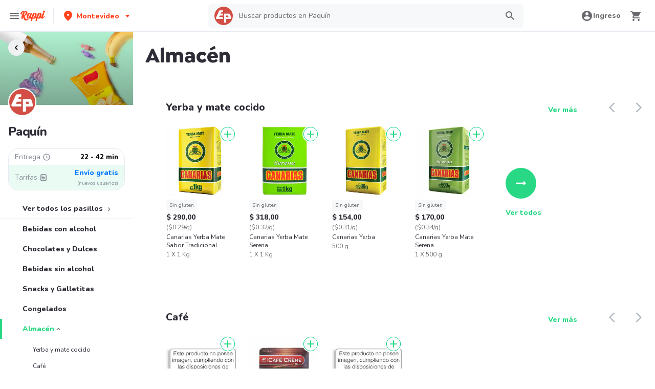

--- FILE ---
content_type: text/html; charset=utf-8
request_url: https://www.rappi.com.uy/tiendas/111806-paquin-montevideo/almacen
body_size: 42957
content:
<!DOCTYPE html><html lang="es" translate="no"><head><meta name="theme-color" content="#ff441f"/><link rel="manifest" href="/manifest.json"/><link rel="apple-touch-icon" href="/pwa-icons/192x192.png"/><meta charSet="utf-8"/><meta name="robots" content="index,follow"/><meta name="viewport" content="width=device-width, initial-scale=1, maximum-scale=1"/><link rel="icon" href="/favicon.ico"/><link rel="dns-prefetch" href="https://images.rappi.com.uy"/><link rel="dns-prefetch" href="https://www.googletagmanager.com"/><link rel="dns-prefetch" href="https://images.rappi.com"/><link rel="dns-prefetch" href="https://cdn.lr-ingest.com"/><link rel="dns-prefetch" href="https://cdn.amplitude.com"/><link rel="dns-prefetch" href="https://wa.appsflyer.com"/><link rel="dns-prefetch" href="https://banner.appsflyer.com"/><link rel="dns-prefetch" href="https://api.amplitude.com"/><link rel="dns-prefetch" href="https://core.spreedly.com"/><link rel="dns-prefetch" href="https://p.teads.tv"/><link rel="dns-prefetch" href="https://use.fontawesome.com"/><link rel="dns-prefetch" href="https://googleads.g.doubleclick.net"/><link rel="dns-prefetch" href="https://www.google.com"/><link rel="dns-prefetch" href="https://www.google.com.mx"/><link rel="dns-prefetch" href="https://www.googleadservices.com"/><link rel="dns-prefetch" href="https://www.google-analytics.com"/><link rel="dns-prefetch" href="https://script.hotjar.com"/><link rel="dns-prefetch" href="https://api.avo.app"/><link rel="dns-prefetch" href="https://cm.teads.tv"/><link rel="dns-prefetch" href="https://js.appboycdn.com"/><link rel="dns-prefetch" href="https://vars.hotjar.com"/><link rel="dns-prefetch" href="https://static.hotjar.com"/><link rel="dns-prefetch" href="https://websdk.appsflyer.com"/><link rel="dns-prefetch" href="https://cdn.logrocket.com"/><link rel="dns-prefetch" href="https://www.facebook.com"/><link rel="dns-prefetch" href="https://connect.facebook.net"/><meta name="thumbnail" content="https://images.rappi.com.uy/products/62c643b8-5f5f-4baa-a088-a60577030e04.jpg"/><link rel="canonical" href="https://www.rappi.com.uy/retail/almacen"/><title>Almacén en Paquín Compras Online</title><meta name="description" content="Hace tu pedido de Almacén en Paquín a domicilio a través de Rappi. Nos encargamos de que tu compra llegue en minutos a tu casa Enviamos a domicilio en 22 - 42 min"/><meta property="og:title" content="Almacén en Paquín Compras Online"/><meta property="og:description" content="Hace tu pedido de Almacén en Paquín a domicilio a través de Rappi. Nos encargamos de que tu compra llegue en minutos a tu casa Enviamos a domicilio en 22 - 42 min"/><meta property="og:image" content="https://images.rappi.com.uy/marketplace/pequin-1611689436146.jpg"/><script type="application/ld+json" id="cpg-carrousel-schema-240" data-testid="cpg-carrousel-schema-240">{"@context":"https://schema.org","@type":"ItemList","itemListElement":[{"@type":"ListItem","position":1,"item":{"@type":"Product","name":"Canarias Yerba Mate Sabor Tradicional","image":"https://images.rappi.com.uy/products/62c643b8-5f5f-4baa-a088-a60577030e04.jpg?d=100x100&e=webp&q=50","url":"https://www.rappi.com.uy/p/canarias-yerba-mate-sabor-tradicion-16525","offers":{"@type":"Offer","price":290,"priceCurrency":"UYU"}}},{"@type":"ListItem","position":2,"item":{"@type":"Product","name":"Canarias Yerba Mate Serena","image":"https://images.rappi.com.uy/products/79850d44-6f61-4562-a8c5-3a7db2820f0b.jpg?d=100x100&e=webp&q=50","url":"https://www.rappi.com.uy/p/canarias-yerba-mate-serena-12488","offers":{"@type":"Offer","price":318,"priceCurrency":"UYU"}}},{"@type":"ListItem","position":3,"item":{"@type":"Product","name":"Canarias Yerba","image":"https://images.rappi.com.uy/products/6bda3498-4893-4628-9997-841f25830240.jpg?d=100x100&e=webp&q=50","url":"https://www.rappi.com.uy/p/canarias-yerba-20375","offers":{"@type":"Offer","price":154,"priceCurrency":"UYU"}}},{"@type":"ListItem","position":4,"item":{"@type":"Product","name":"Canarias Yerba Mate Serena","image":"https://images.rappi.com.uy/products/7839009b-971c-497e-a83c-d09753d686d6.jpg?d=100x100&e=webp&q=50","url":"https://www.rappi.com.uy/p/canarias-yerba-mate-serena-636","offers":{"@type":"Offer","price":170,"priceCurrency":"UYU"}}}]}</script><script type="application/ld+json" id="cpg-carrousel-schema-3920" data-testid="cpg-carrousel-schema-3920">{"@context":"https://schema.org","@type":"ItemList","itemListElement":[{"@type":"ListItem","position":1,"item":{"@type":"Product","name":"Café Creme Cafe Creme Oriental X 10","image":"https://images.rappi.com.uy/products/301603-1585323164794.png?d=100x100&e=webp&q=50","url":"https://www.rappi.com.uy/p/cafe-creme-cafe-creme-oriental-x-10-43473","offers":{"@type":"Offer","price":690,"priceCurrency":"UYU"}}},{"@type":"ListItem","position":2,"item":{"@type":"Product","name":"Café Creme Cafe Creme Macchiato(Coffee)","image":"https://images.rappi.com.uy/products/109c7180-1306-4610-ad52-ecaf41392e42.jpg?d=100x100&e=webp&q=50","url":"https://www.rappi.com.uy/p/cafe-creme-cafe-creme-macchiatocoff-43725","offers":{"@type":"Offer","price":690,"priceCurrency":"UYU"}}},{"@type":"ListItem","position":3,"item":{"@type":"Product","name":"Café Creme Cafe Creme Blue X 10","image":"https://images.rappi.com.uy/products/301602-1585323164788.png?d=100x100&e=webp&q=50","url":"https://www.rappi.com.uy/p/cafe-creme-cafe-creme-blue-x-10-43210","offers":{"@type":"Offer","price":690,"priceCurrency":"UYU"}}}]}</script><link rel="preload" as="image" href="https://images.rappi.com.uy/store_banner_image/store_type_1735594571648.png?e=webp&amp;d=767x262&amp;q=40"/><meta name="next-head-count" content="43"/><link rel="preload" as="script" href="/mf-header/static/index-7693d342.js"/><link rel="preconnect" href="https://fonts.googleapis.com"/><link rel="preconnect" href="https://fonts.gstatic.com" crossorigin="true"/><link rel="preconnect" href="https://fonts.gstatic.com" crossorigin /><link rel="preload" href="/static-cpgs/_next/static/css/883a42b956c69185.css" as="style"/><link rel="stylesheet" href="/static-cpgs/_next/static/css/883a42b956c69185.css" data-n-g=""/><noscript data-n-css=""></noscript><script defer="" nomodule="" src="/static-cpgs/_next/static/chunks/polyfills-c67a75d1b6f99dc8.js"></script><script defer="" src="/static-cpgs/_next/static/chunks/1529.74fe79257fb72447.js"></script><script src="/static-cpgs/_next/static/chunks/webpack-6d7ae2f6a9eaba42.js" defer=""></script><script src="/static-cpgs/_next/static/chunks/framework-98a03250f478bc31.js" defer=""></script><script src="/static-cpgs/_next/static/chunks/main-8e8c55abe67094ad.js" defer=""></script><script src="/static-cpgs/_next/static/chunks/pages/_app-14857caf1b47f1e5.js" defer=""></script><script src="/static-cpgs/_next/static/chunks/bd1a647f-4c1b0ac3fdb75479.js" defer=""></script><script src="/static-cpgs/_next/static/chunks/5585-35bc3d5d04866269.js" defer=""></script><script src="/static-cpgs/_next/static/chunks/1918-bcdaa8a6a2cad1d4.js" defer=""></script><script src="/static-cpgs/_next/static/chunks/1061-1066e80ce3733bfd.js" defer=""></script><script src="/static-cpgs/_next/static/chunks/3828-bdd7a89d76688a7b.js" defer=""></script><script src="/static-cpgs/_next/static/chunks/5675-31df86fdded16d9f.js" defer=""></script><script src="/static-cpgs/_next/static/chunks/6047-4607f198818259fb.js" defer=""></script><script src="/static-cpgs/_next/static/chunks/1812-297f1736a4ffe235.js" defer=""></script><script src="/static-cpgs/_next/static/chunks/3756-571ba5f826684eaa.js" defer=""></script><script src="/static-cpgs/_next/static/chunks/5518-2e6794933dc11803.js" defer=""></script><script src="/static-cpgs/_next/static/chunks/2310-6500bbd244a73ee3.js" defer=""></script><script src="/static-cpgs/_next/static/chunks/1152-75435af28887adc2.js" defer=""></script><script src="/static-cpgs/_next/static/chunks/8125-9bfefdbb976badeb.js" defer=""></script><script src="/static-cpgs/_next/static/chunks/6406-26068fb9724071cc.js" defer=""></script><script src="/static-cpgs/_next/static/chunks/6873-a92c1e95d86a2365.js" defer=""></script><script src="/static-cpgs/_next/static/chunks/8720-fef0380001e19137.js" defer=""></script><script src="/static-cpgs/_next/static/chunks/4547-667b91ebfffaaf64.js" defer=""></script><script src="/static-cpgs/_next/static/chunks/3565-a1a3ea85181da2d9.js" defer=""></script><script src="/static-cpgs/_next/static/chunks/859-6bcdc98c5fe45b2b.js" defer=""></script><script src="/static-cpgs/_next/static/chunks/7978-7b52e6366e72acc3.js" defer=""></script><script src="/static-cpgs/_next/static/chunks/pages/ssg/%5Bfriendly_url%5D/%5Baisle_friendly_url%5D-61b05687588ab9ec.js" defer=""></script><script src="/static-cpgs/_next/static/_-Li59sd570cebYxmGGUq/_buildManifest.js" defer=""></script><script src="/static-cpgs/_next/static/_-Li59sd570cebYxmGGUq/_ssgManifest.js" defer=""></script><style data-styled="kUkKOP dCvkNb cGsDgI jkVqyW bYWvZq bNiUEk eacTdl flmkWM gXOjNE iBWIZa hyfZqg kmqoXg ktPTsH dPCsLm geUjtP bUoaZK eufcqF dnknxI hklBOc iRtdEk gQUoad fhBahv cQOibw Hhsea cgwjiC jEhLbq iNYRKG fSlBEB dAUbnx iHErpS fYpvTU dLIVQC euulIn jeNnNa jIgeoZ kqswjh ivunRY hADVmt jFiUTZ bJWYAN jnpDeH jjPBtR ftIbGx hSLoqE dVVdUg fbfQgP lmFPbd itVVlj cjFTLH fujjzP kfzQQP dPCGYp qMzsf eZfeul heRjef ijnNfo jMoCwb dPTsay jneOKf jgwwBD iYBbWG fNZJEb hFFWzl femqkB gzKHCM cjvfwh bfTEpL xFXnM hlhxIy dmyogI bRtQDf fYTTJO hJORmL iZNWmG lgXSNA huGhZn hHTPFi gLGvGP eogAZf bSuxoX gNlmsq geZKqc bXVKyT hQfnnf evincs dijNYt iypYCE jxKaTW dGedpj kiAQzk gfDMrW jNQmD iwDYg boJkIx YRymL fQtYLH gNidXY dUXDvG iNFWFC gJFplR dpIGhY iWJKma cSgZhD hnheNi kEkzfX ceGBJq fXQTQm fMonPn dRdroI OOsUn kGLYEf dSkIUa LiOfv kXuaFV kuDnVk euvIKa ersVBQ gwLLnC cCXnVa iggXcm" data-styled-version="4.4.1">
/* sc-component-id: sc-bwzfXH */
.gJFplR{-webkit-letter-spacing:normal;-moz-letter-spacing:normal;-ms-letter-spacing:normal;letter-spacing:normal;text-align:center;white-space:nowrap;outline:none;border-radius:8px;object-fit:contain;border:none;font-family:'Nunito';font-weight:800;background-color:transparent;} .gJFplR[disabled]{pointer-events:none;} .gJFplR:hover{cursor:pointer;} .gJFplR.primary{background-color:#29d884;color:#ffffff;} .gJFplR.primary:hover{background-color:#2acf86;color:#ffffff;} .gJFplR.primary:active,.gJFplR.primary:focus{background-color:#21b16c;color:#ffffff;} .gJFplR.primary span > svg{fill:#ffffff;} .gJFplR.primary span > svg path{fill:#ffffff;} .gJFplR.primary.sc-bwzfXH[disabled]{background-color:#e6ebf1;color:#b3b9c2;} .gJFplR.primary.sc-bwzfXH[disabled] span > svg{fill:#b3b9c2;} .gJFplR.primary.sc-bwzfXH[disabled] span > svg path{fill:#b3b9c2;} .gJFplR.secondary{background-color:#e9fcf2;color:#29d884;} .gJFplR.secondary:hover{background-color:#29d884;color:#ffffff;} .gJFplR.secondary:active,.gJFplR.secondary:focus{background-color:#21b16c;color:#ffffff;} .gJFplR.secondary span > svg{fill:#29d884;} .gJFplR.secondary span > svg path{fill:#29d884;} .gJFplR.secondary.sc-bwzfXH[disabled]{background-color:#f7f8f9;color:#b3b9c2;} .gJFplR.secondary.sc-bwzfXH[disabled] span > svg{fill:#b3b9c2;} .gJFplR.secondary.sc-bwzfXH[disabled] span > svg path{fill:#b3b9c2;} .gJFplR.tertiary{border:solid 1px #e6ebf1;background-color:#ffffff;color:#ff441f;} .gJFplR.tertiary:hover{background-color:#f7f8f9;} .gJFplR.tertiary:active,.gJFplR.tertiary:focus{border:solid 1px #ff441f;background-color:#f7f8f9;} .gJFplR.tertiary span > svg{fill:#ff441f;} .gJFplR.tertiary span > svg path{fill:#ff441f;} .gJFplR.small{width:100%;height:48px;padding:10px 16px;font-size:16px;line-height:1.63;} @media (min-width:769px){.gJFplR.small{width:auto;min-width:100px;max-width:343px;height:36px;padding:6px 10px;font-size:14px;line-height:1.71;}} .gJFplR.big{min-width:162px;max-width:343px;height:48px;padding:10px;font-size:16px;line-height:1.63;} .gJFplR.wide{width:100%;height:48px;padding:10px 16px;font-size:16px;line-height:1.63;} @media (min-width:769px){.gJFplR.wide{min-width:162px;max-width:343px;padding:10px;}}
/* sc-component-id: sc-htpNat */
.dpIGhY{width:100%;display:-webkit-box;display:-webkit-flex;display:-ms-flexbox;display:flex;-webkit-box-pack:center;-webkit-justify-content:center;-ms-flex-pack:center;justify-content:center;-webkit-align-items:center;-webkit-box-align:center;-ms-flex-align:center;align-items:center;font-stretch:normal;font-style:normal;} .dpIGhY label{cursor:pointer;}
/* sc-component-id: sc-bxivhb */
.iWJKma{display:inherit;margin-left:-4px;margin-right:8px;} .iWJKma svg{display:inline-block;}
/* sc-component-id: sc-ifAKCX */
.iNYRKG{font-size:24px;font-family:Nunito;font-weight:800;line-height:1.42;-webkit-letter-spacing:-0.24px;-moz-letter-spacing:-0.24px;-ms-letter-spacing:-0.24px;letter-spacing:-0.24px;color:#2e2c36;}.fSlBEB{font-size:14px;font-family:Nunito;font-weight:400;line-height:1.71;-webkit-letter-spacing:normal;-moz-letter-spacing:normal;-ms-letter-spacing:normal;letter-spacing:normal;color:#868d97;}.dAUbnx{font-size:14px;font-family:Nunito;font-weight:800;line-height:1.71;-webkit-letter-spacing:normal;-moz-letter-spacing:normal;-ms-letter-spacing:normal;letter-spacing:normal;color:#000000;}.iHErpS{font-size:16px;font-family:Nunito;font-weight:800;line-height:1.63;-webkit-letter-spacing:normal;-moz-letter-spacing:normal;-ms-letter-spacing:normal;letter-spacing:normal;color:#2e2c36;}.fYpvTU{font-size:14px;font-family:Nunito;font-weight:800;line-height:1.71;-webkit-letter-spacing:normal;-moz-letter-spacing:normal;-ms-letter-spacing:normal;letter-spacing:normal;color:#007aff;}.dLIVQC{font-size:10px;font-family:Nunito;font-weight:400;line-height:1.83;-webkit-letter-spacing:normal;-moz-letter-spacing:normal;-ms-letter-spacing:normal;letter-spacing:normal;color:#868d97;}.euulIn{font-size:14px;font-family:Nunito;font-weight:800;line-height:1.71;-webkit-letter-spacing:normal;-moz-letter-spacing:normal;-ms-letter-spacing:normal;letter-spacing:normal;color:#2e2c36;}.jeNnNa{font-size:14px;font-family:Nunito;font-weight:400;line-height:1.71;-webkit-letter-spacing:normal;-moz-letter-spacing:normal;-ms-letter-spacing:normal;letter-spacing:normal;color:#2e2c36;}.jIgeoZ{font-size:20px;font-family:Nunito;font-weight:800;line-height:1.5;-webkit-letter-spacing:normal;-moz-letter-spacing:normal;-ms-letter-spacing:normal;letter-spacing:normal;color:#2e2c36;}.kqswjh{font-size:10px;font-family:Nunito;font-weight:400;line-height:1.83;-webkit-letter-spacing:normal;-moz-letter-spacing:normal;-ms-letter-spacing:normal;letter-spacing:normal;color:#2e2c36;}.ivunRY{font-size:8px;font-family:Nunito;font-weight:400;line-height:1.83;-webkit-letter-spacing:normal;-moz-letter-spacing:normal;-ms-letter-spacing:normal;letter-spacing:normal;color:#2e2c36;}.hADVmt{font-size:12px;font-family:Nunito;font-weight:400;line-height:1.83;-webkit-letter-spacing:normal;-moz-letter-spacing:normal;-ms-letter-spacing:normal;letter-spacing:normal;color:#6a696e;}.jFiUTZ{font-size:12px;font-family:Nunito;font-weight:800;line-height:1.83;-webkit-letter-spacing:normal;-moz-letter-spacing:normal;-ms-letter-spacing:normal;letter-spacing:normal;color:#2e2c36;}.bJWYAN{font-size:12px;font-family:Nunito;font-weight:400;line-height:1.83;-webkit-letter-spacing:normal;-moz-letter-spacing:normal;-ms-letter-spacing:normal;letter-spacing:normal;color:#2e2c36;}
/* sc-component-id: sc-VigVT */
.ersVBQ{border:0;-webkit-clip:rect(0 0 0 0);clip:rect(0 0 0 0);height:1px;margin:-1px;overflow:hidden;padding:0;position:absolute;width:1px;white-space:nowrap;}
/* sc-component-id: sc-dxgOiQ */
.jgwwBD{cursor:pointer;white-space:nowrap;outline:none;border:none;-webkit-text-decoration:none;text-decoration:none;} .jgwwBD.disabled{pointer-events:none;} .jgwwBD span > svg{vertical-align:middle;display:inline-block;position:relative;} .jgwwBD.primary,.jgwwBD.secondary{color:#29d884;} .jgwwBD.primary span > svg,.jgwwBD.secondary span > svg{fill:#29d884;bottom:3px;} .jgwwBD.primary span > svg path,.jgwwBD.secondary span > svg path{fill:#29d884;} .jgwwBD.primary:hover,.jgwwBD.secondary:hover{color:#2acf86;} .jgwwBD.primary:hover span > svg,.jgwwBD.secondary:hover span > svg{fill:#2acf86;} .jgwwBD.primary:hover span > svg path,.jgwwBD.secondary:hover span > svg path{fill:#2acf86;} .jgwwBD.primary:active,.jgwwBD.secondary:active,.jgwwBD.primary:focus,.jgwwBD.secondary:focus,.jgwwBD.primary:visited,.jgwwBD.secondary:visited{color:#21b16c;} .jgwwBD.primary:active span > svg,.jgwwBD.secondary:active span > svg,.jgwwBD.primary:focus span > svg,.jgwwBD.secondary:focus span > svg,.jgwwBD.primary:visited span > svg,.jgwwBD.secondary:visited span > svg{fill:#21b16c;} .jgwwBD.primary:active span > svg path,.jgwwBD.secondary:active span > svg path,.jgwwBD.primary:focus span > svg path,.jgwwBD.secondary:focus span > svg path,.jgwwBD.primary:visited span > svg path,.jgwwBD.secondary:visited span > svg path{fill:#21b16c;} .jgwwBD.tertiary{color:#2e2c36;} .jgwwBD.tertiary span > svg{fill:#2e2c36;bottom:2px;} .jgwwBD.tertiary span > svg path{fill:#2e2c36;} .jgwwBD.tertiary:hover{color:#29d884;} .jgwwBD.tertiary:hover span > svg{fill:#29d884;} .jgwwBD.tertiary:hover span > svg path{fill:#29d884;} .jgwwBD.tertiary:active,.jgwwBD.tertiary:focus,.jgwwBD.tertiary:visited{color:#6a696e;} .jgwwBD.tertiary:active span > svg,.jgwwBD.tertiary:focus span > svg,.jgwwBD.tertiary:visited span > svg{fill:#6a696e;} .jgwwBD.tertiary:active span > svg path,.jgwwBD.tertiary:focus span > svg path,.jgwwBD.tertiary:visited span > svg path{fill:#6a696e;} .jgwwBD.prevent-redirect{pointer-events:none;cursor:pointer;} .jgwwBD.primary.disabled,.jgwwBD.secondary.disabled,.jgwwBD.tertiary.disabled,.jgwwBD.quaternary.disabled{color:#b3b9c2;} .jgwwBD.primary.disabled span > svg,.jgwwBD.secondary.disabled span > svg,.jgwwBD.tertiary.disabled span > svg,.jgwwBD.quaternary.disabled span > svg{fill:#b3b9c2;} .jgwwBD.primary.disabled span > svg path,.jgwwBD.secondary.disabled span > svg path,.jgwwBD.tertiary.disabled span > svg path,.jgwwBD.quaternary.disabled span > svg path{fill:#b3b9c2;} .jgwwBD.quaternary{color:#29d884;} .jgwwBD.quaternary span > svg{fill:#29d884;bottom:2px;} .jgwwBD.quaternary span > svg path{fill:#29d884;} .jgwwBD.quaternary:hover{color:#2acf86;} .jgwwBD.quaternary:hover span > svg{fill:#2acf86;} .jgwwBD.quaternary:hover span > svg path{fill:#2acf86;} .jgwwBD.quaternary:active,.jgwwBD.quaternary:focus,.jgwwBD.quaternary:visited{color:#21b16c;} .jgwwBD.quaternary:active span > svg,.jgwwBD.quaternary:focus span > svg,.jgwwBD.quaternary:visited span > svg{fill:#21b16c;} .jgwwBD.quaternary:active span > svg path,.jgwwBD.quaternary:focus span > svg path,.jgwwBD.quaternary:visited span > svg path{fill:#21b16c;}
/* sc-component-id: sc-jKJlTe */
.fNZJEb{margin-left:4px;margin-right:-4px;} .fNZJEb svg{display:inline-block;vertical-align:middle;width:16px;height:16px;}
/* sc-component-id: sc-eNQAEJ */
.cSgZhD{width:100%;background-color:#ffffff;position:absolute;padding-top:16px;} @media (min-width:768px){.cSgZhD{padding-top:40px;}}
/* sc-component-id: sc-hMqMXs */
.hnheNi{margin:0 auto;} @media (max-width:1024px){.hnheNi{width:auto;}}
/* sc-component-id: sc-kEYyzF */
.ceGBJq{padding:0 33px;} @media (max-width:768px){.ceGBJq{padding:0;}} @media (min-width:769px){.ceGBJq{padding:0;}}
/* sc-component-id: sc-kkGfuU */
.kEkzfX{display:grid;grid-template-columns:1fr;-webkit-box-pack:center;-webkit-justify-content:center;-ms-flex-pack:center;justify-content:center;} @media (min-width:768px){.kEkzfX{row-gap:40px;display:grid;grid-template-columns:1fr 1fr 1fr;padding:0 40px;}}
/* sc-component-id: sc-iAyFgw */
.fXQTQm{padding:17px 0;margin:0;border-bottom:1px solid #e6ebf1;display:-webkit-box;display:-webkit-flex;display:-ms-flexbox;display:flex;-webkit-box-pack:justify;-webkit-justify-content:space-between;-ms-flex-pack:justify;justify-content:space-between;} .fXQTQm svg{display:block;margin-right:15px;} @media (min-width:769px){.fXQTQm{border-bottom:none;padding:0;}.fXQTQm svg{display:none;}}
/* sc-component-id: sc-hSdWYo */
.fMonPn{margin:0;font-family:Nunito;font-weight:800;font-size:16px;line-height:1.63;-webkit-letter-spacing:normal;-moz-letter-spacing:normal;-ms-letter-spacing:normal;letter-spacing:normal;} @media (max-width:768px){.fMonPn{margin:0 0 0 17px !important;font-family:'Nunito',sans-serif;font-weight:400;}}
/* sc-component-id: sc-eHgmQL */
.dRdroI{max-width:460px;width:100%;padding:10px 0 0 0;margin:0;} @media (max-width:768px){.dRdroI{width:inherit;max-width:inherit;display:-webkit-box;display:-webkit-flex;display:-ms-flexbox;display:flex;-webkit-flex-direction:column;-ms-flex-direction:column;flex-direction:column;border-bottom:1px solid rgb(230,235,241);margin:0;padding:8px 46px;display:none;}}
/* sc-component-id: sc-cvbbAY */
.OOsUn{display:inline-block;vertical-align:top;zoom:1;width:180px;height:auto;min-height:24px;margin-bottom:4px;margin-right:40px;} .OOsUn a{font-family:Nunito;font-weight:400;font-size:14px;line-height:1.71;-webkit-letter-spacing:normal;-moz-letter-spacing:normal;-ms-letter-spacing:normal;letter-spacing:normal;-webkit-text-decoration:none;text-decoration:none;-webkit-box-flex:0;-webkit-flex-grow:0;-ms-flex-positive:0;flex-grow:0;} .OOsUn .more{color:#ff441f;cursor:pointer;}
/* sc-component-id: sc-jWBwVP */
.LiOfv{display:-webkit-box;display:-webkit-flex;display:-ms-flexbox;display:flex;width:100%;gap:10px;-webkit-box-pack:center;-webkit-justify-content:center;-ms-flex-pack:center;justify-content:center;} @media (min-width:375px){.LiOfv{gap:20px;}}
/* sc-component-id: sc-brqgnP */
.kuDnVk{display:-webkit-box;display:-webkit-flex;display:-ms-flexbox;display:flex;-webkit-flex-wrap:wrap;-ms-flex-wrap:wrap;flex-wrap:wrap;-webkit-align-items:center;-webkit-box-align:center;-ms-flex-align:center;align-items:center;padding:0 0 20px 0;} .kuDnVk > *{margin-top:20px;display:-webkit-box;display:-webkit-flex;display:-ms-flexbox;display:flex;width:100%;-webkit-box-pack:center;-webkit-justify-content:center;-ms-flex-pack:center;justify-content:center;text-align:center;} @media (min-width:1024px){.kuDnVk{margin-left:40px;margin-right:40px;padding:40px 0 20px 0;}.kuDnVk > *{width:calc(100% / 3);}.kuDnVk section:nth-child(1){-webkit-box-pack:start;-webkit-justify-content:flex-start;-ms-flex-pack:start;justify-content:flex-start;}.kuDnVk section:nth-child(4){-webkit-box-pack:end;-webkit-justify-content:flex-end;-ms-flex-pack:end;justify-content:flex-end;}.kuDnVk section:nth-child(5){width:100%;text-align:center;margin-top:40px;}} @media only screen and (min-width:768px) and (max-width:1024px){.kuDnVk{margin-left:40px;margin-right:40px;gap:0;padding:20px 0 40px 0;}.kuDnVk > *{display:-webkit-box;display:-webkit-flex;display:-ms-flexbox;display:flex;width:50%;margin-top:40px;}.kuDnVk section:nth-child(1),.kuDnVk section:nth-child(4){-webkit-box-pack:start;-webkit-justify-content:flex-start;-ms-flex-pack:start;justify-content:flex-start;}.kuDnVk section:nth-child(3),.kuDnVk section:nth-child(5){-webkit-box-pack:end;-webkit-justify-content:flex-end;-ms-flex-pack:end;justify-content:flex-end;}}
/* sc-component-id: sc-cMljjf */
.euvIKa{display:-webkit-box;display:-webkit-flex;display:-ms-flexbox;display:flex;gap:20px;}
/* sc-component-id: sc-jAaTju */
.cCXnVa{cursor:pointer;display:-webkit-box;display:-webkit-flex;display:-ms-flexbox;display:flex;gap:20px;} @media (max-width:769px){.cCXnVa{display:none;}}
/* sc-component-id: sc-jDwBTQ */
.dSkIUa{display:none;} @media (max-width:768px){.dSkIUa{display:-webkit-box;display:-webkit-flex;display:-ms-flexbox;display:flex;-webkit-flex-direction:column;-ms-flex-direction:column;flex-direction:column;padding:40px 0;}.dSkIUa button{padding:0;}}
/* sc-component-id: sc-gPEVay */
.kXuaFV{font-family:Nunito;font-weight:800;font-size:14px;line-height:1.71;-webkit-letter-spacing:normal;-moz-letter-spacing:normal;-ms-letter-spacing:normal;letter-spacing:normal;display:-webkit-box;display:-webkit-flex;display:-ms-flexbox;display:flex;-webkit-flex-direction:column;-ms-flex-direction:column;flex-direction:column;-webkit-align-items:center;-webkit-box-align:center;-ms-flex-align:center;align-items:center;-webkit-box-pack:center;-webkit-justify-content:center;-ms-flex-pack:center;justify-content:center;gap:5px;width:90px;height:80px;-webkit-box-flex:0;-webkit-flex-grow:0;-ms-flex-positive:0;flex-grow:0;margin:0;padding:0;border-radius:8px;background-color:#5e00be;border:none;color:#ffffff;cursor:pointer;} @media (min-width:375px){.kXuaFV{font-family:Nunito;font-weight:800;font-size:16px;line-height:1.63;-webkit-letter-spacing:normal;-moz-letter-spacing:normal;-ms-letter-spacing:normal;letter-spacing:normal;width:100px;height:80px;}} @media (min-width:768px){.kXuaFV{-webkit-flex-direction:row;-ms-flex-direction:row;flex-direction:row;gap:5px;width:150px;height:50px;}} @media (min-width:1440px){.kXuaFV{width:170px;height:50px;}}
/* sc-component-id: sc-iRbamj */
.iggXcm p{font-family:Nunito;font-weight:400;font-size:14px;line-height:1.71;-webkit-letter-spacing:normal;-moz-letter-spacing:normal;-ms-letter-spacing:normal;letter-spacing:normal;color:#6a696e;}
/* sc-component-id: sc-jlyJG */
.gwLLnC{display:none;} @media (max-width:425px){.gwLLnC{display:block;width:100%;height:auto;}}
/* sc-component-id: sc-Rmtcm */
.kGLYEf{white-space:normal;line-height:15px;}
/* sc-component-id: sc-9f55da80-0 */
.kUkKOP{padding-bottom:90px;} @media (min-width:1024px){.kUkKOP{padding-bottom:60px;}}
/* sc-component-id: sc-10b3aac4-0 */
.iRtdEk{width:100%;}
/* sc-component-id: sc-10b3aac4-1 */
.gQUoad{-webkit-filter:none !important;filter:none !important;}
/* sc-component-id: sc-gojNiO */
.huGhZn{-webkit-user-select:none;-moz-user-select:none;-ms-user-select:none;user-select:none;} .huGhZn.sliderMobile{display:none;} .huGhZn.sliderDesktop,.huGhZn.sliderBigTitle{display:none;} @media (min-width:769px){.huGhZn.sliderDesktop,.huGhZn.sliderBigTitle{display:-webkit-box;display:-webkit-flex;display:-ms-flexbox;display:flex;}} .huGhZn.sliderBigTitle{padding-right:0;-webkit-box-pack:center;-webkit-justify-content:center;-ms-flex-pack:center;justify-content:center;margin-top:20px;width:95%;} .huGhZn div{display:-webkit-box;display:-webkit-flex;display:-ms-flexbox;display:flex;-webkit-box-pack:center;-webkit-justify-content:center;-ms-flex-pack:center;justify-content:center;-webkit-align-items:center;-webkit-box-align:center;-ms-flex-align:center;align-items:center;}
/* sc-component-id: sc-daURTG */
.hHTPFi{width:28px;height:28px;-webkit-box-flex:0;-webkit-flex-grow:0;-ms-flex-positive:0;flex-grow:0;-webkit-flex-shrink:0;-ms-flex-negative:0;flex-shrink:0;cursor:pointer;margin-right:20px;border-radius:50%;padding-right:4px;} .hHTPFi:not(.disabled):hover{background-color:#e6ebf1;} .hHTPFi.disabled{cursor:initial;} .hHTPFi.disabled path{fill:#b3b9c2;}
/* sc-component-id: sc-bXGyLb */
.gLGvGP{width:28px;height:28px;-webkit-box-flex:0;-webkit-flex-grow:0;-ms-flex-positive:0;flex-grow:0;-webkit-flex-shrink:0;-ms-flex-negative:0;flex-shrink:0;cursor:pointer;margin-right:20px;border-radius:50%;padding-left:4px;} .gLGvGP:not(.disabled):hover{background-color:#e6ebf1;} .gLGvGP.disabled{cursor:initial;} .gLGvGP.disabled path{fill:#b3b9c2;}
/* sc-component-id: sc-lkqHmb */
.fYTTJO.sliderMobile{padding:20px 0;} .fYTTJO.sliderDesktop{padding:20px 0;} .fYTTJO.sliderBigTitle{padding:20px 0;} @media (min-width:769px){.fYTTJO.sliderBigTitle{padding:54px 0 54px 40px;display:-webkit-box;display:-webkit-flex;display:-ms-flexbox;display:flex;-webkit-align-items:center;-webkit-box-align:center;-ms-flex-align:center;align-items:center;}} .fYTTJO.sliderFullSpacing{padding:0;}
/* sc-component-id: sc-eLExRp */
.hJORmL{display:-webkit-box;display:-webkit-flex;display:-ms-flexbox;display:flex;-webkit-box-pack:justify;-webkit-justify-content:space-between;-ms-flex-pack:justify;justify-content:space-between;-webkit-align-items:center;-webkit-box-align:center;-ms-flex-align:center;align-items:center;} .hJORmL.sliderMobile{margin:0px 0 20px 0;} .hJORmL.sliderDesktop,.hJORmL.sliderBigTitle{margin:0px 0 30px 0;} @media (min-width:769px){.hJORmL.sliderDesktop,.hJORmL.sliderBigTitle{margin:0 0 20px 0;}}
/* sc-component-id: sc-krvtoX */
.iZNWmG{width:100%;padding-right:16px;padding-left:20px;display:-webkit-box;display:-webkit-flex;display:-ms-flexbox;display:flex;-webkit-box-pack:justify;-webkit-justify-content:space-between;-ms-flex-pack:justify;justify-content:space-between;-webkit-align-items:center;-webkit-box-align:center;-ms-flex-align:center;align-items:center;} @media (min-width:769px){.iZNWmG{padding-left:40px;}} .iZNWmG > a > span.quantity,.iZNWmG > span > span.quantity{margin-left:10px;} .iZNWmG > a > h1,.iZNWmG > a > h2,.iZNWmG > a > h3,.iZNWmG > a > h4,.iZNWmG > a > h5,.iZNWmG > a > h6,.iZNWmG > a > p{display:contents;}
/* sc-component-id: sc-fYiAbW */
.lgXSNA.sliderMobile{float:right;margin-top:6px;} .lgXSNA.sliderMobile.linkLeft,.lgXSNA.sliderMobile.linkRight{margin-right:0px;margin-left:0px;float:right;} .lgXSNA.sliderDesktop{float:right;margin-top:6px;} @media (min-width:769px){.lgXSNA.sliderDesktop{margin-top:8px;}} .lgXSNA.sliderBigTitle{float:right;margin-top:6px;} @media (min-width:769px){.lgXSNA.sliderBigTitle{text-align:center;margin-top:15px;margin-right:40px;}} .lgXSNA.sliderBigTitle.linkLeft,.lgXSNA.sliderDesktop.linkLeft,.lgXSNA.sliderBigTitle.linkRight,.lgXSNA.sliderDesktop.linkRight{margin-right:0px;margin-left:0px;float:right;} @media (min-width:769px){.lgXSNA.sliderBigTitle.linkRight,.lgXSNA.sliderDesktop.linkRight{margin-right:40px;float:right;}.lgXSNA.sliderBigTitle.linkLeft,.lgXSNA.sliderDesktop.linkLeft{margin-left:40px;float:none;}}
/* sc-component-id: sc-emmjRN */
.eogAZf{width:100%;overflow-y:hidden;overflow-x:auto;} .eogAZf::-webkit-scrollbar{width:0;height:0;background:transparent;}
/* sc-component-id: sc-cpmLhU */
.bSuxoX{width:100%;display:-webkit-box;display:-webkit-flex;display:-ms-flexbox;display:flex;} .bSuxoX .embla__slide{margin-right:12px;} @media (min-width:768px){.bSuxoX .embla__slide{margin-right:24px;}} .bSuxoX .start-item{margin-right:20px;} @media (min-width:768px){.bSuxoX .start-item{margin-right:40px;}} .bSuxoX .last-item{width:6px;} @media (min-width:768px){.bSuxoX .last-item{width:16px;}}
/* sc-component-id: sc-fdc339f6-1 */
.hFFWzl{margin:0;padding:0 20px 0 64px;list-style:none;overflow-y:hidden;overflow-x:hidden;background-color:#ffffff;}
/* sc-component-id: sc-55c4a74e-2 */
.qMzsf{display:none;} @media (min-width:768px){.qMzsf{display:block;}}
/* sc-component-id: sc-55c4a74e-3 */
.eZfeul{margin:0;padding:0;list-style:none;overflow-y:scroll;height:calc(100vh - 65px);} @media (min-width:768px){.eZfeul{height:auto;overflow-y:initial;}}
/* sc-component-id: sc-55c4a74e-4 */
.heRjef{border-bottom:1px;border-style:solid;border-color:#e6ebf1;} @media (min-width:768px){.heRjef{height:auto;overflow-y:initial;}} .heRjef:hover{background-color:#f7f8f9;}.ijnNfo{border-bottom:0;border-style:none;} @media (min-width:768px){.ijnNfo{height:auto;overflow-y:initial;}} .ijnNfo:hover{background-color:#f7f8f9;}
/* sc-component-id: sc-55c4a74e-5 */
.jMoCwb{display:-webkit-box;display:-webkit-flex;display:-ms-flexbox;display:flex;-webkit-align-items:center;-webkit-box-align:center;-ms-flex-align:center;align-items:center;padding-right:20px;} .jMoCwb svg{cursor:pointer;}
/* sc-component-id: sc-55c4a74e-6 */
.dPTsay{display:-webkit-box;display:-webkit-flex;display:-ms-flexbox;display:flex;white-space:nowrap;overflow:hidden;text-overflow:ellipsis;max-width:300px;padding:12px 16px;width:100%;border-left:4px solid transparent;-webkit-align-items:center;-webkit-box-align:center;-ms-flex-align:center;align-items:center;-webkit-box-pack:justify;-webkit-justify-content:space-between;-ms-flex-pack:justify;justify-content:space-between;} .dPTsay:hover,.dPTsay.selected{color:#29d884;border-color:#29d884;} .dPTsay.selected{color:#29d884;} @media (min-width:768px){.dPTsay{padding:8px 0 8px 40px;}} .dPTsay svg.icon-item{margin-top:-4px;width:20px;height:20px;}.jneOKf{display:block;white-space:nowrap;overflow:hidden;text-overflow:ellipsis;max-width:300px;padding:12px 16px;width:100%;border-left:4px solid transparent;-webkit-align-items:center;-webkit-box-align:center;-ms-flex-align:center;align-items:center;-webkit-box-pack:justify;-webkit-justify-content:space-between;-ms-flex-pack:justify;justify-content:space-between;} .jneOKf:hover,.jneOKf.selected{color:#29d884;border-color:#29d884;} .jneOKf.selected{color:#29d884;} @media (min-width:768px){.jneOKf{padding:8px 0 8px 40px;}} .jneOKf svg.icon-item{margin-top:-4px;width:20px;height:20px;}
/* sc-component-id: sc-55c4a74e-7 */
.iYBbWG{font-weight:bold;-webkit-flex:1;-ms-flex:1;flex:1;}
/* sc-component-id: sc-dc2cfb1c-0 */
.bUoaZK{margin:auto auto;border-radius:8px;display:inline-block;vertical-align:top;} .bUoaZK.store-image{object-fit:cover;} .bUoaZK.product-image{width:auto !important;min-width:auto !important;max-width:106px;max-height:106px;object-fit:contain;} .bUoaZK.image-disabled{opacity:0.3;} .bUoaZK.error{object-fit:fill;}
/* sc-component-id: sc-17c2d139-0 */
.kmqoXg{display:-webkit-box;display:-webkit-flex;display:-ms-flexbox;display:flex;-webkit-box-pack:center;-webkit-justify-content:center;-ms-flex-pack:center;justify-content:center;-webkit-align-items:center;-webkit-box-align:center;-ms-flex-align:center;align-items:center;background-color:#ffffff;cursor:pointer;-webkit-text-decoration:none;text-decoration:none;cursor:pointer;height:40px;width:40px;}.ktPTsH{display:-webkit-box;display:-webkit-flex;display:-ms-flexbox;display:flex;-webkit-box-pack:center;-webkit-justify-content:center;-ms-flex-pack:center;justify-content:center;-webkit-align-items:center;-webkit-box-align:center;-ms-flex-align:center;align-items:center;background-color:#e6ebf1;cursor:pointer;-webkit-text-decoration:none;text-decoration:none;cursor:pointer;height:55px;width:55px;}
/* sc-component-id: sc-17c2d139-1 */
.dPCsLm{object-fit:cover;height:40px;width:40px;}.geUjtP{object-fit:cover;height:55px;width:55px;}
/* sc-component-id: sc-1af7fa04-0 */
.bYWvZq{background-color:transparent;} @media (min-width:768px){.bYWvZq{background-color:transparent;}}
/* sc-component-id: sc-1af7fa04-1 */
.bNiUEk{position:relative;height:144px;} @media (min-width:768px){.bNiUEk{height:144px;}}
/* sc-component-id: sc-1af7fa04-2 */
.eacTdl{display:-webkit-box;display:-webkit-flex;display:-ms-flexbox;display:flex;position:absolute;-webkit-box-pack:justify;-webkit-justify-content:space-between;-ms-flex-pack:justify;justify-content:space-between;width:100%;z-index:2;}
/* sc-component-id: sc-1af7fa04-3 */
.flmkWM{display:-webkit-box;display:-webkit-flex;display:-ms-flexbox;display:flex;-webkit-align-items:center;-webkit-box-align:center;-ms-flex-align:center;align-items:center;}
/* sc-component-id: sc-1af7fa04-4 */
.gXOjNE{box-sizing:32px;margin:0;cursor:pointer;height:32px;width:32px;margin:16px;z-index:6;} .gXOjNE a{background-color:#f0f1f3;border-radius:50%;display:-webkit-box;display:-webkit-flex;display:-ms-flexbox;display:flex;-webkit-box-pack:center;-webkit-justify-content:center;-ms-flex-pack:center;justify-content:center;-webkit-align-items:center;-webkit-box-align:center;-ms-flex-align:center;align-items:center;height:32px;width:32px;} @media (min-width:768px){.gXOjNE{box-sizing:24px;height:24px;width:24px;}}
/* sc-component-id: sc-1af7fa04-5 */
.iBWIZa{height:24px;width:24px;} @media (min-width:1024px){.iBWIZa{height:20px;width:20px;}}
/* sc-component-id: sc-1af7fa04-7 */
.hklBOc{height:100%;min-height:144px;display:block;} @media (min-width:768px){.hklBOc{display:block;min-height:144px;}} .hklBOc span{height:100% !important;}
/* sc-component-id: sc-1af7fa04-8 */
.dnknxI{background-image:linear-gradient(to bottom,rgba(0,0,0,0),rgba(0,0,0,0.3));display:block;position:absolute;min-height:144px;height:144px;width:100%;z-index:1;} @media (min-width:768px){.dnknxI{height:144px;min-height:144px;display:block;}}
/* sc-component-id: sc-1af7fa04-9 */
.hyfZqg{border-radius:50%;display:-webkit-box;display:-webkit-flex;display:-ms-flexbox;display:flex;-webkit-box-pack:center;-webkit-justify-content:center;-ms-flex-pack:center;justify-content:center;-webkit-align-items:center;-webkit-box-align:center;-ms-flex-align:center;align-items:center;box-sizing:32px;margin:16px;} @media (min-width:768px){.hyfZqg{display:none;}} .hyfZqg div:first-of-type{background-color:#f7f8f9;border-radius:50%;max-width:40px;max-height:40px;padding-top:4px;} .hyfZqg div:first-of-type img{border:2px solid #ffffff !important;border-radius:50%;height:40px;}
/* sc-component-id: sc-1af7fa04-11 */
.eufcqF{height:32px;width:32px;margin:16px;} @media (min-width:768px){.eufcqF{height:24px;width:24px;}}
/* sc-component-id: sc-2ae7716c-0 */
.cQOibw{-webkit-align-items:flex-start;-webkit-box-align:flex-start;-ms-flex-align:flex-start;align-items:flex-start;padding-left:16px;padding-right:16px;-webkit-flex-direction:column;-ms-flex-direction:column;flex-direction:column;display:none;} @media (min-width:768px){.cQOibw{display:-webkit-box;display:-webkit-flex;display:-ms-flexbox;display:flex;}}
/* sc-component-id: sc-2ae7716c-1 */
.Hhsea{display:-webkit-box;display:-webkit-flex;display:-ms-flexbox;display:flex;top:0;-webkit-align-items:center;-webkit-box-align:center;-ms-flex-align:center;align-items:center;position:relative;margin-top:2.2em;z-index:4;}
/* sc-component-id: sc-2ae7716c-2 */
.cgwjiC{position:absolute;top:-65px;} .cgwjiC div:first-of-type{border-radius:50%;background-color:#f7f8f9;position:relative;} .cgwjiC div:first-of-type img{border:2px solid #ffffff !important;border-radius:50%;height:55px;}
/* sc-component-id: sc-2ae7716c-3 */
.jEhLbq{max-width:220px;white-space:nowrap;overflow:hidden;text-overflow:ellipsis;} @media (min-width:768px){.jEhLbq{display:block;}}
/* sc-component-id: sc-9d6ef61e-0 */
.fbfQgP{margin-left:4px;}
/* sc-component-id: sc-9d6ef61e-1 */
.cjFTLH{margin-left:4px;}
/* sc-component-id: sc-9d6ef61e-4 */
.jjPBtR{border:1px solid #e6ebf1;border-radius:20px;display:-webkit-box;display:-webkit-flex;display:-ms-flexbox;display:flex;-webkit-box-pack:space-around;-webkit-justify-content:space-around;-ms-flex-pack:space-around;justify-content:space-around;overflow:hidden;} @media (min-width:768px){.jjPBtR{-webkit-flex-direction:column;-ms-flex-direction:column;flex-direction:column;}}
/* sc-component-id: sc-9d6ef61e-5 */
.ftIbGx{display:-webkit-box;display:-webkit-flex;display:-ms-flexbox;display:flex;-webkit-flex-direction:column;-ms-flex-direction:column;flex-direction:column;-webkit-box-pack:justify;-webkit-justify-content:space-between;-ms-flex-pack:justify;justify-content:space-between;-webkit-align-items:center;-webkit-box-align:center;-ms-flex-align:center;align-items:center;padding:4px 12px;position:relative;z-index:1;width:100%;} .ftIbGx:before{content:'';background-color:#ffffff;position:absolute;height:100%;opacity:0.1;left:0;top:0;width:100%;z-index:2;} @media (min-width:768px){.ftIbGx{margin-top:0;-webkit-flex-direction:row;-ms-flex-direction:row;flex-direction:row;}}.hSLoqE{display:-webkit-box;display:-webkit-flex;display:-ms-flexbox;display:flex;-webkit-flex-direction:column;-ms-flex-direction:column;flex-direction:column;-webkit-box-pack:justify;-webkit-justify-content:space-between;-ms-flex-pack:justify;justify-content:space-between;-webkit-align-items:center;-webkit-box-align:center;-ms-flex-align:center;align-items:center;padding:4px 12px;position:relative;z-index:1;width:100%;} .hSLoqE:before{content:'';background-color:#29d884;position:absolute;height:100%;opacity:0.1;left:0;top:0;width:100%;z-index:2;} @media (min-width:768px){.hSLoqE{margin-top:0;-webkit-flex-direction:row;-ms-flex-direction:row;flex-direction:row;}}
/* sc-component-id: sc-9d6ef61e-6 */
.dVVdUg{display:-webkit-box;display:-webkit-flex;display:-ms-flexbox;display:flex;-webkit-align-items:center;-webkit-box-align:center;-ms-flex-align:center;align-items:center;cursor:initial;position:relative;z-index:3;}
/* sc-component-id: sc-9d6ef61e-7 */
.lmFPbd{display:-webkit-box;display:-webkit-flex;display:-ms-flexbox;display:flex;-webkit-align-items:center;-webkit-box-align:center;-ms-flex-align:center;align-items:center;cursor:initial;position:relative;z-index:3;text-align:right;padding-left:10px;} @media (max-width:375px){.lmFPbd{text-align:center;}} @media (max-width:425px){.lmFPbd{text-align:center;}} @media (max-width:320px){.lmFPbd{text-align:center;}}
/* sc-component-id: sc-9d6ef61e-8 */
.itVVlj{font-size:13px;}
/* sc-component-id: sc-9d6ef61e-11 */
.fujjzP{-webkit-align-items:center;-webkit-box-align:center;-ms-flex-align:center;align-items:center;display:-webkit-box;display:-webkit-flex;display:-ms-flexbox;display:flex;-webkit-flex-direction:column;-ms-flex-direction:column;flex-direction:column;-webkit-box-pack:center;-webkit-justify-content:center;-ms-flex-pack:center;justify-content:center;position:relative;z-index:4;text-align:center;} .fujjzP .users{font-size:8px;} @media (min-width:425px){.fujjzP .users{font-size:10px;}} @media (min-width:768px){.fujjzP{-webkit-align-items:flex-end;-webkit-box-align:flex-end;-ms-flex-align:flex-end;align-items:flex-end;}}
/* sc-component-id: sc-b987052f-0 */
.jkVqyW{display:-webkit-box;display:-webkit-flex;display:-ms-flexbox;display:flex;-webkit-flex-direction:column;-ms-flex-direction:column;flex-direction:column;position:relative;margin-bottom:16px;} @media (min-width:768px){.jkVqyW{margin-bottom:16px;}} @media (min-width:1024px){.jkVqyW .hoverable:hover{background-color:#f7f8f9;font-weight:bold;cursor:pointer;}}
/* sc-component-id: sc-b987052f-1 */
.jnpDeH{display:-webkit-box;display:-webkit-flex;display:-ms-flexbox;display:flex;-webkit-flex-direction:column;-ms-flex-direction:column;flex-direction:column;padding-left:24px;padding-right:24px;margin-top:16px;} @media (min-width:768px){.jnpDeH{padding-left:16px;padding-right:16px;}}
/* sc-component-id: sc-b987052f-4 */
.fhBahv{display:block;-webkit-flex-direction:column;-ms-flex-direction:column;flex-direction:column;} @media (min-width:768px){.fhBahv{display:block;}}
/* sc-component-id: sc-rBLzX */
.gNlmsq{width:136px;position:relative;margin:0 auto;} @media (min-width:768px){.gNlmsq:hover .counter{opacity:1;width:100%;}}
/* sc-component-id: sc-hGoxap */
.iypYCE{position:relative;height:136px;width:136px;min-width:136px;background-color:#ffffff;display:-webkit-box;display:-webkit-flex;display:-ms-flexbox;display:flex;-webkit-align-items:center;-webkit-box-align:center;-ms-flex-align:center;align-items:center;-webkit-box-pack:center;-webkit-justify-content:center;-ms-flex-pack:center;justify-content:center;} .iypYCE img{object-fit:contain;height:100%;width:100%;} .iypYCE.disabled{opacity:0.3;cursor:not-allowed;}
/* sc-component-id: sc-fjmCvl */
.dGedpj{display:-webkit-box;display:-webkit-flex;display:-ms-flexbox;display:flex;-webkit-flex-direction:column;-ms-flex-direction:column;flex-direction:column;padding-top:6px;} .dGedpj.disabled{cursor:not-allowed;}
/* sc-component-id: sc-TFwJa */
.kiAQzk{margin-bottom:4px;}
/* sc-component-id: sc-krDsej */
.gfDMrW{color:#6a696e;background-color:#f7f8f9;padding:4px 6px;border-radius:4px;}
/* sc-component-id: sc-dTdPqK */
.jNQmD{display:-webkit-box;display:-webkit-flex;display:-ms-flexbox;display:flex;position:relative;-webkit-align-items:center;-webkit-box-align:center;-ms-flex-align:center;align-items:center;}
/* sc-component-id: sc-itybZL */
.iwDYg{line-height:140%;white-space:nowrap;}
/* sc-component-id: sc-eMigcr */
.boJkIx{padding-left:4px;-webkit-text-decoration:line-through;text-decoration:line-through;white-space:nowrap;color:#6a696e;} .boJkIx.no-space{padding-left:0;}
/* sc-component-id: sc-kUaPvJ */
.YRymL{display:-webkit-box;-webkit-line-clamp:2;-webkit-box-orient:vertical;overflow:hidden;}
/* sc-component-id: sc-giadOv */
.fQtYLH{margin:0;font-family:Nunito;font-weight:400;line-height:140%;white-space:normal;}
/* sc-component-id: sc-fONwsr */
.gNidXY{color:#6a696e;}
/* sc-component-id: sc-ipXKqB */
.bXVKyT{width:100%;}
/* sc-component-id: sc-hmXxxW */
.hQfnnf{-webkit-align-items:center;-webkit-box-align:center;-ms-flex-align:center;align-items:center;display:-webkit-box;display:-webkit-flex;display:-ms-flexbox;display:flex;-webkit-flex-direction:row;-ms-flex-direction:row;flex-direction:row;-webkit-box-pack:end;-webkit-justify-content:flex-end;-ms-flex-pack:end;justify-content:flex-end;height:48px;position:relative;-webkit-transition:0.3s ease-in-out;transition:0.3s ease-in-out;-webkit-transition:0.3s ease-in-out;width:136px;z-index:3;}
/* sc-component-id: sc-cqCuEk */
.dijNYt{-webkit-align-items:center;-webkit-box-align:center;-ms-flex-align:center;align-items:center;background-color:#ffffff;box-shadow:0 10px 20px rgba(46,44,54,0.1);border-radius:8px;display:-webkit-box;display:-webkit-flex;display:-ms-flexbox;display:flex;-webkit-flex-direction:row;-ms-flex-direction:row;flex-direction:row;-webkit-box-pack:space-around;-webkit-justify-content:space-around;-ms-flex-pack:space-around;justify-content:space-around;height:48px;position:absolute;-webkit-transform:translateX(0);-ms-transform:translateX(0);transform:translateX(0);opacity:0;top:8px;-webkit-transition:0.3s ease-in-out;transition:0.3s ease-in-out;overflow:hidden;-webkit-transition:0.3s ease-in-out;width:0%;z-index:2;} @media (min-width:768px){.dijNYt{z-index:5;}.dijNYt:hover{opacity:1;width:100%;}}
/* sc-component-id: sc-kLIISr */
.evincs.icon{-webkit-align-items:center;-webkit-box-align:center;-ms-flex-align:center;align-items:center;cursor:pointer;display:-webkit-box;display:-webkit-flex;display:-ms-flexbox;display:flex;top:0;-webkit-transition:0.3s ease-in-out;transition:0.3s ease-in-out;-webkit-transition:0.3s ease-in-out;min-width:32px;min-height:32px;} .evincs.icon-plus{border-radius:50%;border:none;position:relative;padding:0;} .evincs.icon-plus svg{position:relative;z-index:3;} @media (min-width:768px){.evincs.icon-plus:hover svg{position:relative;z-index:3;}.evincs.icon-plus:hover svg path{fill:#29d884;}.evincs.icon-plus:hover ~ .counter{opacity:1;width:100%;}} .evincs.icon-plus-black{background-color:#2e2c36;border-radius:50%;border:1px solid #2e2c36;position:relative;} .evincs.icon-plus-black svg{width:32px;height:32px;position:absolute;left:0;right:0;} .evincs.icon-plus-black svg path{fill:#ffffff;} .evincs.icon-plus-black[disabled]{border:1px solid #e6ebf1;background-color:#e6ebf1;cursor:not-allowed;} .evincs.icon-minus{background-color:#2e2c36;border-radius:50%;border:1px solid #2e2c36;position:relative;} .evincs.icon-minus svg{left:4px;position:absolute;top:4px;width:32px;height:32px;} .evincs.icon-minus svg path{fill:#2e2c36;} .evincs.icon-minus[disabled]{border:1px solid #e6ebf1;background-color:#e6ebf1;cursor:not-allowed;} .evincs.icon-trash{background-color:#ffffff;border-radius:50%;border:1px solid #ffffff;position:relative;} .evincs.icon-trash svg{width:32px;height:32px;position:absolute;left:0;right:0;} .evincs.icon-trash svg path{fill:#2e2c36;} .evincs.icon-trash[disabled]{cursor:not-allowed;} .evincs.icon-trash[disabled] svg path{fill:#b3b9c2;} .evincs.btn{-webkit-align-items:center;-webkit-box-align:center;-ms-flex-align:center;align-items:center;box-shadow:0 10px 20px rgba(46,44,54,0.1);border-radius:8px;cursor:pointer;display:-webkit-box;display:-webkit-flex;display:-ms-flexbox;display:flex;width:100%;height:48px;top:0;right:0;position:absolute;-webkit-box-pack:center;-webkit-justify-content:center;-ms-flex-pack:center;justify-content:center;z-index:5;opacity:1;-webkit-transition:0.3s ease-in-out;transition:0.3s ease-in-out;-webkit-transition:0.3s ease-in-out;} .evincs.btn-add{background-color:#29d884;border:1px solid #ffffff;color:#ffffff;font-family:Nunito;font-weight:800;} .evincs.btn-add.hide-button{opacity:0;z-index:4;}
/* sc-component-id: sc-cf879afa-0 */
.geZKqc{position:absolute;z-index:11;right:0;top:-8px;}
/* sc-component-id: sc-7cb385f5-0 */
.cjvfwh{-webkit-box-pack:start;-webkit-justify-content:flex-start;-ms-flex-pack:start;justify-content:flex-start;-webkit-flex-wrap:wrap;-ms-flex-wrap:wrap;flex-wrap:wrap;display:none;} @media (min-width:768px){.cjvfwh{display:-webkit-box;display:-webkit-flex;display:-ms-flexbox;display:flex;padding-bottom:20px;}} .cjvfwh > div{margin:4px 0;}
/* sc-component-id: sc-7cb385f5-1 */
.bfTEpL{text-transform:capitalize;} @media (min-width:768px){.bfTEpL{font-family:Goldplay-Bold;font-weight:initial;font-size:40px;line-height:1.25;-webkit-letter-spacing:normal;-moz-letter-spacing:normal;-ms-letter-spacing:normal;letter-spacing:normal;}}
/* sc-component-id: sc-7cb385f5-2 */
.xFXnM{margin-bottom:35px;}
/* sc-component-id: sc-7cb385f5-3 */
.gzKHCM{margin:0;}
/* sc-component-id: sc-7cb385f5-4 */
.iNFWFC{border-bottom:1px solid #e6ebf1;position:relative;margin-top:44px;margin-bottom:64px;} @media (min-width:768px){.iNFWFC{margin-top:50px;margin-bottom:124px;}} .iNFWFC button{position:absolute;top:-24px;margin:0 auto;right:0;left:0;}
/* sc-component-id: sc-7cb385f5-6 */
.dCvkNb{display:grid;grid-template-areas: 'header' 'sidebar' 'content';grid-template-rows:auto auto;background:#ffffff;} @media (min-width:768px){.dCvkNb{grid-template-areas: 'sidebar  content' 'sidebar content';grid-template-columns:260px 1fr;grid-template-rows:100vh auto;}}
/* sc-component-id: sc-7cb385f5-7 */
.cGsDgI{grid-area:sidebar;top:91px;background:white;z-index:111;left:0;-webkit-align-self:start;-ms-flex-item-align:start;align-self:start;border:0 solid #e6ebf1;} @media (min-width:768px){.cGsDgI{border-left:0;position:-webkit-sticky;position:sticky;height:calc(100vh - 90px);padding-bottom:60px;overflow-y:auto;}} @media (min-width:1024px){.cGsDgI{top:61px;height:calc(100vh - 60px);padding-bottom:60px;}}
/* sc-component-id: sc-7cb385f5-8 */
.dPCGYp{display:block;} @media (min-width:768px){}
/* sc-component-id: sc-7cb385f5-9 */
.femqkB{grid-area:content;overflow:hidden;padding-top:20px;} @media (min-width:768px){.femqkB{padding:24px 0 0 24px;}}
/* sc-component-id: sc-7cb385f5-11 */
.kfzQQP{display:none;-webkit-box-pack:center;-webkit-justify-content:center;-ms-flex-pack:center;justify-content:center;-webkit-align-items:center;-webkit-box-align:center;-ms-flex-align:center;align-items:center;gap:4px;padding:8px;border-top:1px solid #e6ebf1;} @media (min-width:768px){.kfzQQP{display:none;}}
/* sc-component-id: sc-a7574b87-0 */
.bRtQDf .sliderDesktop{margin-right:0px;padding:0px;} .bRtQDf .sliderDesktop .embla__slide{position:relative;min-width:138px;}
/* sc-component-id: sc-a7574b87-1 */
.dUXDvG{margin:0 auto;min-width:138px;padding-right:16px;display:-webkit-box;display:-webkit-flex;display:-ms-flexbox;display:flex;position:absolute;top:0;bottom:0;-webkit-align-items:center;-webkit-box-align:center;-ms-flex-align:center;align-items:center;-webkit-box-pack:center;-webkit-justify-content:center;-ms-flex-pack:center;justify-content:center;} @media (min-width:768px){.dUXDvG{padding-right:36px;}} .dUXDvG .arrow-see-all{background:#29d884;width:60px;height:60px;border-radius:30px;display:-webkit-box;display:-webkit-flex;display:-ms-flexbox;display:flex;-webkit-align-items:center;-webkit-box-align:center;-ms-flex-align:center;align-items:center;-webkit-box-pack:center;-webkit-justify-content:center;-ms-flex-pack:center;justify-content:center;margin-bottom:16px;font-size:14px;}
/* sc-component-id: sc-6c2d277a-0 */
.dmyogI{background:white;margin-bottom:16px;contain-intrinsic-size:368px;border-right:0;padding:20px 0 20px;}</style><style data-href="https://fonts.googleapis.com/css2?family=Nunito:wght@400;800&display=swap">@font-face{font-family:'Nunito';font-style:normal;font-weight:400;font-display:swap;src:url(https://fonts.gstatic.com/l/font?kit=XRXI3I6Li01BKofiOc5wtlZ2di8HDLshRTA&skey=27bb6aa8eea8a5e7&v=v32) format('woff')}@font-face{font-family:'Nunito';font-style:normal;font-weight:800;font-display:swap;src:url(https://fonts.gstatic.com/l/font?kit=XRXI3I6Li01BKofiOc5wtlZ2di8HDDsmRTA&skey=27bb6aa8eea8a5e7&v=v32) format('woff')}@font-face{font-family:'Nunito';font-style:normal;font-weight:400;font-display:swap;src:url(https://fonts.gstatic.com/s/nunito/v32/XRXV3I6Li01BKofIOOaBTMnFcQIG.woff2) format('woff2');unicode-range:U+0460-052F,U+1C80-1C8A,U+20B4,U+2DE0-2DFF,U+A640-A69F,U+FE2E-FE2F}@font-face{font-family:'Nunito';font-style:normal;font-weight:400;font-display:swap;src:url(https://fonts.gstatic.com/s/nunito/v32/XRXV3I6Li01BKofIMeaBTMnFcQIG.woff2) format('woff2');unicode-range:U+0301,U+0400-045F,U+0490-0491,U+04B0-04B1,U+2116}@font-face{font-family:'Nunito';font-style:normal;font-weight:400;font-display:swap;src:url(https://fonts.gstatic.com/s/nunito/v32/XRXV3I6Li01BKofIOuaBTMnFcQIG.woff2) format('woff2');unicode-range:U+0102-0103,U+0110-0111,U+0128-0129,U+0168-0169,U+01A0-01A1,U+01AF-01B0,U+0300-0301,U+0303-0304,U+0308-0309,U+0323,U+0329,U+1EA0-1EF9,U+20AB}@font-face{font-family:'Nunito';font-style:normal;font-weight:400;font-display:swap;src:url(https://fonts.gstatic.com/s/nunito/v32/XRXV3I6Li01BKofIO-aBTMnFcQIG.woff2) format('woff2');unicode-range:U+0100-02BA,U+02BD-02C5,U+02C7-02CC,U+02CE-02D7,U+02DD-02FF,U+0304,U+0308,U+0329,U+1D00-1DBF,U+1E00-1E9F,U+1EF2-1EFF,U+2020,U+20A0-20AB,U+20AD-20C0,U+2113,U+2C60-2C7F,U+A720-A7FF}@font-face{font-family:'Nunito';font-style:normal;font-weight:400;font-display:swap;src:url(https://fonts.gstatic.com/s/nunito/v32/XRXV3I6Li01BKofINeaBTMnFcQ.woff2) format('woff2');unicode-range:U+0000-00FF,U+0131,U+0152-0153,U+02BB-02BC,U+02C6,U+02DA,U+02DC,U+0304,U+0308,U+0329,U+2000-206F,U+20AC,U+2122,U+2191,U+2193,U+2212,U+2215,U+FEFF,U+FFFD}@font-face{font-family:'Nunito';font-style:normal;font-weight:800;font-display:swap;src:url(https://fonts.gstatic.com/s/nunito/v32/XRXV3I6Li01BKofIOOaBTMnFcQIG.woff2) format('woff2');unicode-range:U+0460-052F,U+1C80-1C8A,U+20B4,U+2DE0-2DFF,U+A640-A69F,U+FE2E-FE2F}@font-face{font-family:'Nunito';font-style:normal;font-weight:800;font-display:swap;src:url(https://fonts.gstatic.com/s/nunito/v32/XRXV3I6Li01BKofIMeaBTMnFcQIG.woff2) format('woff2');unicode-range:U+0301,U+0400-045F,U+0490-0491,U+04B0-04B1,U+2116}@font-face{font-family:'Nunito';font-style:normal;font-weight:800;font-display:swap;src:url(https://fonts.gstatic.com/s/nunito/v32/XRXV3I6Li01BKofIOuaBTMnFcQIG.woff2) format('woff2');unicode-range:U+0102-0103,U+0110-0111,U+0128-0129,U+0168-0169,U+01A0-01A1,U+01AF-01B0,U+0300-0301,U+0303-0304,U+0308-0309,U+0323,U+0329,U+1EA0-1EF9,U+20AB}@font-face{font-family:'Nunito';font-style:normal;font-weight:800;font-display:swap;src:url(https://fonts.gstatic.com/s/nunito/v32/XRXV3I6Li01BKofIO-aBTMnFcQIG.woff2) format('woff2');unicode-range:U+0100-02BA,U+02BD-02C5,U+02C7-02CC,U+02CE-02D7,U+02DD-02FF,U+0304,U+0308,U+0329,U+1D00-1DBF,U+1E00-1E9F,U+1EF2-1EFF,U+2020,U+20A0-20AB,U+20AD-20C0,U+2113,U+2C60-2C7F,U+A720-A7FF}@font-face{font-family:'Nunito';font-style:normal;font-weight:800;font-display:swap;src:url(https://fonts.gstatic.com/s/nunito/v32/XRXV3I6Li01BKofINeaBTMnFcQ.woff2) format('woff2');unicode-range:U+0000-00FF,U+0131,U+0152-0153,U+02BB-02BC,U+02C6,U+02DA,U+02DC,U+0304,U+0308,U+0329,U+2000-206F,U+20AC,U+2122,U+2191,U+2193,U+2212,U+2215,U+FEFF,U+FFFD}</style></head><body id="body"><div id="__next"><style data-emotion="css-global 15n2vpw">:host,:root,[data-theme]{--chakra-ring-inset:var(--chakra-empty,/*!*/ /*!*/);--chakra-ring-offset-width:0px;--chakra-ring-offset-color:#fff;--chakra-ring-color:rgba(66, 153, 225, 0.6);--chakra-ring-offset-shadow:0 0 #0000;--chakra-ring-shadow:0 0 #0000;--chakra-space-x-reverse:0;--chakra-space-y-reverse:0;--chakra-colors-transparent:transparent;--chakra-colors-current:currentColor;--chakra-colors-black:#000000;--chakra-colors-white:#FFFFFF;--chakra-colors-whiteAlpha-50:rgba(255, 255, 255, 0.04);--chakra-colors-whiteAlpha-100:rgba(255, 255, 255, 0.06);--chakra-colors-whiteAlpha-200:rgba(255, 255, 255, 0.08);--chakra-colors-whiteAlpha-300:rgba(255, 255, 255, 0.16);--chakra-colors-whiteAlpha-400:rgba(255, 255, 255, 0.24);--chakra-colors-whiteAlpha-500:rgba(255, 255, 255, 0.36);--chakra-colors-whiteAlpha-600:rgba(255, 255, 255, 0.48);--chakra-colors-whiteAlpha-700:rgba(255, 255, 255, 0.64);--chakra-colors-whiteAlpha-800:rgba(255, 255, 255, 0.80);--chakra-colors-whiteAlpha-900:rgba(255, 255, 255, 0.92);--chakra-colors-blackAlpha-50:rgba(0, 0, 0, 0.04);--chakra-colors-blackAlpha-100:rgba(0, 0, 0, 0.06);--chakra-colors-blackAlpha-200:rgba(0, 0, 0, 0.08);--chakra-colors-blackAlpha-300:rgba(0, 0, 0, 0.16);--chakra-colors-blackAlpha-400:rgba(0, 0, 0, 0.24);--chakra-colors-blackAlpha-500:rgba(0, 0, 0, 0.36);--chakra-colors-blackAlpha-600:rgba(0, 0, 0, 0.48);--chakra-colors-blackAlpha-700:rgba(0, 0, 0, 0.64);--chakra-colors-blackAlpha-800:rgba(0, 0, 0, 0.80);--chakra-colors-blackAlpha-900:rgba(0, 0, 0, 0.92);--chakra-colors-gray-10:#f7f8f9;--chakra-colors-gray-20:#e6ebf1;--chakra-colors-gray-40:#b3b9c2;--chakra-colors-gray-50:#F7FAFC;--chakra-colors-gray-80:#6a696e;--chakra-colors-gray-100:#2e2c36;--chakra-colors-gray-200:#E2E8F0;--chakra-colors-gray-300:#CBD5E0;--chakra-colors-gray-400:#A0AEC0;--chakra-colors-gray-500:#718096;--chakra-colors-gray-600:#4A5568;--chakra-colors-gray-700:#2D3748;--chakra-colors-gray-800:#1A202C;--chakra-colors-gray-900:#171923;--chakra-colors-red-50:#FFF5F5;--chakra-colors-red-100:#FED7D7;--chakra-colors-red-200:#FEB2B2;--chakra-colors-red-300:#FC8181;--chakra-colors-red-400:#F56565;--chakra-colors-red-500:#E53E3E;--chakra-colors-red-600:#C53030;--chakra-colors-red-700:#9B2C2C;--chakra-colors-red-800:#822727;--chakra-colors-red-900:#63171B;--chakra-colors-orange-50:#FFFAF0;--chakra-colors-orange-100:#FEEBC8;--chakra-colors-orange-200:#FBD38D;--chakra-colors-orange-300:#F6AD55;--chakra-colors-orange-400:#ED8936;--chakra-colors-orange-500:#DD6B20;--chakra-colors-orange-600:#C05621;--chakra-colors-orange-700:#9C4221;--chakra-colors-orange-800:#7B341E;--chakra-colors-orange-900:#652B19;--chakra-colors-yellow-50:#FFFFF0;--chakra-colors-yellow-100:#FEFCBF;--chakra-colors-yellow-200:#FAF089;--chakra-colors-yellow-300:#F6E05E;--chakra-colors-yellow-400:#ECC94B;--chakra-colors-yellow-500:#D69E2E;--chakra-colors-yellow-600:#B7791F;--chakra-colors-yellow-700:#975A16;--chakra-colors-yellow-800:#744210;--chakra-colors-yellow-900:#5F370E;--chakra-colors-green-50:#F0FFF4;--chakra-colors-green-100:#C6F6D5;--chakra-colors-green-200:#9AE6B4;--chakra-colors-green-300:#68D391;--chakra-colors-green-400:#48BB78;--chakra-colors-green-500:#38A169;--chakra-colors-green-600:#2F855A;--chakra-colors-green-700:#276749;--chakra-colors-green-800:#22543D;--chakra-colors-green-900:#1C4532;--chakra-colors-teal-50:#E6FFFA;--chakra-colors-teal-100:#B2F5EA;--chakra-colors-teal-200:#81E6D9;--chakra-colors-teal-300:#4FD1C5;--chakra-colors-teal-400:#38B2AC;--chakra-colors-teal-500:#319795;--chakra-colors-teal-600:#2C7A7B;--chakra-colors-teal-700:#285E61;--chakra-colors-teal-800:#234E52;--chakra-colors-teal-900:#1D4044;--chakra-colors-blue-50:#ebf8ff;--chakra-colors-blue-100:#bee3f8;--chakra-colors-blue-200:#90cdf4;--chakra-colors-blue-300:#63b3ed;--chakra-colors-blue-400:#4299e1;--chakra-colors-blue-500:#3182ce;--chakra-colors-blue-600:#2b6cb0;--chakra-colors-blue-700:#2c5282;--chakra-colors-blue-800:#2a4365;--chakra-colors-blue-900:#1A365D;--chakra-colors-cyan-50:#EDFDFD;--chakra-colors-cyan-100:#C4F1F9;--chakra-colors-cyan-200:#9DECF9;--chakra-colors-cyan-300:#76E4F7;--chakra-colors-cyan-400:#0BC5EA;--chakra-colors-cyan-500:#00B5D8;--chakra-colors-cyan-600:#00A3C4;--chakra-colors-cyan-700:#0987A0;--chakra-colors-cyan-800:#086F83;--chakra-colors-cyan-900:#065666;--chakra-colors-purple-50:#FAF5FF;--chakra-colors-purple-100:#E9D8FD;--chakra-colors-purple-200:#D6BCFA;--chakra-colors-purple-300:#B794F4;--chakra-colors-purple-400:#9F7AEA;--chakra-colors-purple-500:#805AD5;--chakra-colors-purple-600:#6B46C1;--chakra-colors-purple-700:#553C9A;--chakra-colors-purple-800:#44337A;--chakra-colors-purple-900:#322659;--chakra-colors-pink-50:#FFF5F7;--chakra-colors-pink-100:#FED7E2;--chakra-colors-pink-200:#FBB6CE;--chakra-colors-pink-300:#F687B3;--chakra-colors-pink-400:#ED64A6;--chakra-colors-pink-500:#D53F8C;--chakra-colors-pink-600:#B83280;--chakra-colors-pink-700:#97266D;--chakra-colors-pink-800:#702459;--chakra-colors-pink-900:#521B41;--chakra-colors-linkedin-50:#E8F4F9;--chakra-colors-linkedin-100:#CFEDFB;--chakra-colors-linkedin-200:#9BDAF3;--chakra-colors-linkedin-300:#68C7EC;--chakra-colors-linkedin-400:#34B3E4;--chakra-colors-linkedin-500:#00A0DC;--chakra-colors-linkedin-600:#008CC9;--chakra-colors-linkedin-700:#0077B5;--chakra-colors-linkedin-800:#005E93;--chakra-colors-linkedin-900:#004471;--chakra-colors-facebook-50:#E8F4F9;--chakra-colors-facebook-100:#D9DEE9;--chakra-colors-facebook-200:#B7C2DA;--chakra-colors-facebook-300:#6482C0;--chakra-colors-facebook-400:#4267B2;--chakra-colors-facebook-500:#385898;--chakra-colors-facebook-600:#314E89;--chakra-colors-facebook-700:#29487D;--chakra-colors-facebook-800:#223B67;--chakra-colors-facebook-900:#1E355B;--chakra-colors-messenger-50:#D0E6FF;--chakra-colors-messenger-100:#B9DAFF;--chakra-colors-messenger-200:#A2CDFF;--chakra-colors-messenger-300:#7AB8FF;--chakra-colors-messenger-400:#2E90FF;--chakra-colors-messenger-500:#0078FF;--chakra-colors-messenger-600:#0063D1;--chakra-colors-messenger-700:#0052AC;--chakra-colors-messenger-800:#003C7E;--chakra-colors-messenger-900:#002C5C;--chakra-colors-whatsapp-50:#dffeec;--chakra-colors-whatsapp-100:#b9f5d0;--chakra-colors-whatsapp-200:#90edb3;--chakra-colors-whatsapp-300:#65e495;--chakra-colors-whatsapp-400:#3cdd78;--chakra-colors-whatsapp-500:#22c35e;--chakra-colors-whatsapp-600:#179848;--chakra-colors-whatsapp-700:#0c6c33;--chakra-colors-whatsapp-800:#01421c;--chakra-colors-whatsapp-900:#001803;--chakra-colors-twitter-50:#E5F4FD;--chakra-colors-twitter-100:#C8E9FB;--chakra-colors-twitter-200:#A8DCFA;--chakra-colors-twitter-300:#83CDF7;--chakra-colors-twitter-400:#57BBF5;--chakra-colors-twitter-500:#1DA1F2;--chakra-colors-twitter-600:#1A94DA;--chakra-colors-twitter-700:#1681BF;--chakra-colors-twitter-800:#136B9E;--chakra-colors-twitter-900:#0D4D71;--chakra-colors-telegram-50:#E3F2F9;--chakra-colors-telegram-100:#C5E4F3;--chakra-colors-telegram-200:#A2D4EC;--chakra-colors-telegram-300:#7AC1E4;--chakra-colors-telegram-400:#47A9DA;--chakra-colors-telegram-500:#0088CC;--chakra-colors-telegram-600:#007AB8;--chakra-colors-telegram-700:#006BA1;--chakra-colors-telegram-800:#005885;--chakra-colors-telegram-900:#003F5E;--chakra-colors-primary-20:#e9fcf2;--chakra-colors-primary-50:#e9fcf2;--chakra-colors-primary-100:#29d884;--chakra-colors-primary-120:#2acf86;--chakra-colors-primary-150:#21b16c;--chakra-colors-primary-500:#29d884;--chakra-colors-primary-600:#2acf86;--chakra-colors-primary-700:#21b16c;--chakra-colors-secondary-120:#fff2e5;--chakra-colors-secondary-220:#dddffa;--chakra-colors-secondary-320:#ffe9e9;--chakra-colors-secondary-420:#e9f4ff;--chakra-colors-secondary-1100:#ff7d00;--chakra-colors-secondary-2100:#5e00be;--chakra-colors-secondary-3100:#ff441f;--chakra-colors-secondary-4100:#007aff;--chakra-colors-tertiary-1100:#ffae00;--chakra-colors-google:#176bef;--chakra-borders-none:0;--chakra-borders-1px:1px solid;--chakra-borders-2px:2px solid;--chakra-borders-4px:4px solid;--chakra-borders-8px:8px solid;--chakra-fonts-heading:-apple-system,BlinkMacSystemFont,"Segoe UI",Helvetica,Arial,sans-serif,"Apple Color Emoji","Segoe UI Emoji","Segoe UI Symbol";--chakra-fonts-body:-apple-system,BlinkMacSystemFont,"Segoe UI",Helvetica,Arial,sans-serif,"Apple Color Emoji","Segoe UI Emoji","Segoe UI Symbol";--chakra-fonts-mono:SFMono-Regular,Menlo,Monaco,Consolas,"Liberation Mono","Courier New",monospace;--chakra-fontSizes-3xs:0.45rem;--chakra-fontSizes-2xs:0.625rem;--chakra-fontSizes-xs:0.75rem;--chakra-fontSizes-sm:0.875rem;--chakra-fontSizes-md:1rem;--chakra-fontSizes-lg:1.125rem;--chakra-fontSizes-xl:1.25rem;--chakra-fontSizes-2xl:1.5rem;--chakra-fontSizes-3xl:1.875rem;--chakra-fontSizes-4xl:2.25rem;--chakra-fontSizes-5xl:3rem;--chakra-fontSizes-6xl:3.75rem;--chakra-fontSizes-7xl:4.5rem;--chakra-fontSizes-8xl:6rem;--chakra-fontSizes-9xl:8rem;--chakra-fontWeights-hairline:100;--chakra-fontWeights-thin:200;--chakra-fontWeights-light:300;--chakra-fontWeights-normal:400;--chakra-fontWeights-medium:500;--chakra-fontWeights-semibold:600;--chakra-fontWeights-bold:700;--chakra-fontWeights-extrabold:800;--chakra-fontWeights-black:900;--chakra-letterSpacings-tighter:-0.05em;--chakra-letterSpacings-tight:-0.025em;--chakra-letterSpacings-normal:0;--chakra-letterSpacings-wide:0.025em;--chakra-letterSpacings-wider:0.05em;--chakra-letterSpacings-widest:0.1em;--chakra-lineHeights-3:.75rem;--chakra-lineHeights-4:1rem;--chakra-lineHeights-5:1.25rem;--chakra-lineHeights-6:1.5rem;--chakra-lineHeights-7:1.75rem;--chakra-lineHeights-8:2rem;--chakra-lineHeights-9:2.25rem;--chakra-lineHeights-10:2.5rem;--chakra-lineHeights-normal:normal;--chakra-lineHeights-none:1;--chakra-lineHeights-shorter:1.25;--chakra-lineHeights-short:1.375;--chakra-lineHeights-base:1.5;--chakra-lineHeights-tall:1.625;--chakra-lineHeights-taller:2;--chakra-radii-none:0;--chakra-radii-sm:0.125rem;--chakra-radii-base:0.25rem;--chakra-radii-md:0.375rem;--chakra-radii-lg:0.5rem;--chakra-radii-xl:0.75rem;--chakra-radii-2xl:1rem;--chakra-radii-3xl:1.5rem;--chakra-radii-full:9999px;--chakra-space-1:0.25rem;--chakra-space-2:0.5rem;--chakra-space-3:0.75rem;--chakra-space-4:1rem;--chakra-space-5:1.25rem;--chakra-space-6:1.5rem;--chakra-space-7:1.75rem;--chakra-space-8:2rem;--chakra-space-9:2.25rem;--chakra-space-10:2.5rem;--chakra-space-12:3rem;--chakra-space-14:3.5rem;--chakra-space-16:4rem;--chakra-space-20:5rem;--chakra-space-24:6rem;--chakra-space-28:7rem;--chakra-space-32:8rem;--chakra-space-36:9rem;--chakra-space-40:10rem;--chakra-space-44:11rem;--chakra-space-48:12rem;--chakra-space-52:13rem;--chakra-space-56:14rem;--chakra-space-60:15rem;--chakra-space-64:16rem;--chakra-space-72:18rem;--chakra-space-80:20rem;--chakra-space-96:24rem;--chakra-space-px:1px;--chakra-space-0-5:0.125rem;--chakra-space-1-5:0.375rem;--chakra-space-2-5:0.625rem;--chakra-space-3-5:0.875rem;--chakra-shadows-xs:0 0 0 1px rgba(0, 0, 0, 0.05);--chakra-shadows-sm:0 1px 2px 0 rgba(0, 0, 0, 0.05);--chakra-shadows-base:0 1px 3px 0 rgba(0, 0, 0, 0.1),0 1px 2px 0 rgba(0, 0, 0, 0.06);--chakra-shadows-md:0 4px 6px -1px rgba(0, 0, 0, 0.1),0 2px 4px -1px rgba(0, 0, 0, 0.06);--chakra-shadows-lg:0 10px 15px -3px rgba(0, 0, 0, 0.1),0 4px 6px -2px rgba(0, 0, 0, 0.05);--chakra-shadows-xl:0 20px 25px -5px rgba(0, 0, 0, 0.1),0 10px 10px -5px rgba(0, 0, 0, 0.04);--chakra-shadows-2xl:0 25px 50px -12px rgba(0, 0, 0, 0.25);--chakra-shadows-outline:0 0 0 3px rgba(66, 153, 225, 0.6);--chakra-shadows-inner:inset 0 2px 4px 0 rgba(0,0,0,0.06);--chakra-shadows-none:none;--chakra-shadows-dark-lg:rgba(0, 0, 0, 0.1) 0px 0px 0px 1px,rgba(0, 0, 0, 0.2) 0px 5px 10px,rgba(0, 0, 0, 0.4) 0px 15px 40px;--chakra-sizes-1:0.25rem;--chakra-sizes-2:0.5rem;--chakra-sizes-3:0.75rem;--chakra-sizes-4:1rem;--chakra-sizes-5:1.25rem;--chakra-sizes-6:1.5rem;--chakra-sizes-7:1.75rem;--chakra-sizes-8:2rem;--chakra-sizes-9:2.25rem;--chakra-sizes-10:2.5rem;--chakra-sizes-12:3rem;--chakra-sizes-14:3.5rem;--chakra-sizes-16:4rem;--chakra-sizes-20:5rem;--chakra-sizes-24:6rem;--chakra-sizes-28:7rem;--chakra-sizes-32:8rem;--chakra-sizes-36:9rem;--chakra-sizes-40:10rem;--chakra-sizes-44:11rem;--chakra-sizes-48:12rem;--chakra-sizes-52:13rem;--chakra-sizes-56:14rem;--chakra-sizes-60:15rem;--chakra-sizes-64:16rem;--chakra-sizes-72:18rem;--chakra-sizes-80:20rem;--chakra-sizes-96:24rem;--chakra-sizes-px:1px;--chakra-sizes-0-5:0.125rem;--chakra-sizes-1-5:0.375rem;--chakra-sizes-2-5:0.625rem;--chakra-sizes-3-5:0.875rem;--chakra-sizes-max:max-content;--chakra-sizes-min:min-content;--chakra-sizes-full:100%;--chakra-sizes-3xs:14rem;--chakra-sizes-2xs:16rem;--chakra-sizes-xs:20rem;--chakra-sizes-sm:24rem;--chakra-sizes-md:28rem;--chakra-sizes-lg:32rem;--chakra-sizes-xl:36rem;--chakra-sizes-2xl:42rem;--chakra-sizes-3xl:48rem;--chakra-sizes-4xl:56rem;--chakra-sizes-5xl:64rem;--chakra-sizes-6xl:72rem;--chakra-sizes-7xl:80rem;--chakra-sizes-8xl:90rem;--chakra-sizes-prose:60ch;--chakra-sizes-container-sm:640px;--chakra-sizes-container-md:768px;--chakra-sizes-container-lg:1024px;--chakra-sizes-container-xl:1280px;--chakra-zIndices-hide:-1;--chakra-zIndices-auto:auto;--chakra-zIndices-base:0;--chakra-zIndices-docked:10;--chakra-zIndices-dropdown:1000;--chakra-zIndices-sticky:1100;--chakra-zIndices-banner:1200;--chakra-zIndices-overlay:1300;--chakra-zIndices-modal:2000;--chakra-zIndices-popover:1500;--chakra-zIndices-skipLink:1600;--chakra-zIndices-toast:1700;--chakra-zIndices-tooltip:1800;--chakra-transition-property-common:background-color,border-color,color,fill,stroke,opacity,box-shadow,transform;--chakra-transition-property-colors:background-color,border-color,color,fill,stroke;--chakra-transition-property-dimensions:width,height;--chakra-transition-property-position:left,right,top,bottom;--chakra-transition-property-background:background-color,background-image,background-position;--chakra-transition-easing-ease-in:cubic-bezier(0.4, 0, 1, 1);--chakra-transition-easing-ease-out:cubic-bezier(0, 0, 0.2, 1);--chakra-transition-easing-ease-in-out:cubic-bezier(0.4, 0, 0.2, 1);--chakra-transition-duration-ultra-fast:50ms;--chakra-transition-duration-faster:100ms;--chakra-transition-duration-fast:150ms;--chakra-transition-duration-normal:200ms;--chakra-transition-duration-slow:300ms;--chakra-transition-duration-slower:400ms;--chakra-transition-duration-ultra-slow:500ms;--chakra-blur-none:0;--chakra-blur-sm:4px;--chakra-blur-base:8px;--chakra-blur-md:12px;--chakra-blur-lg:16px;--chakra-blur-xl:24px;--chakra-blur-2xl:40px;--chakra-blur-3xl:64px;}.chakra-ui-light :host:not([data-theme]),.chakra-ui-light :root:not([data-theme]),.chakra-ui-light [data-theme]:not([data-theme]),[data-theme=light] :host:not([data-theme]),[data-theme=light] :root:not([data-theme]),[data-theme=light] [data-theme]:not([data-theme]),:host[data-theme=light],:root[data-theme=light],[data-theme][data-theme=light]{--chakra-colors-chakra-body-text:var(--chakra-colors-gray-800);--chakra-colors-chakra-body-bg:var(--chakra-colors-white);--chakra-colors-chakra-border-color:var(--chakra-colors-gray-200);--chakra-colors-chakra-subtle-bg:var(--chakra-colors-gray-100);--chakra-colors-chakra-placeholder-color:var(--chakra-colors-gray-500);}.chakra-ui-dark :host:not([data-theme]),.chakra-ui-dark :root:not([data-theme]),.chakra-ui-dark [data-theme]:not([data-theme]),[data-theme=dark] :host:not([data-theme]),[data-theme=dark] :root:not([data-theme]),[data-theme=dark] [data-theme]:not([data-theme]),:host[data-theme=dark],:root[data-theme=dark],[data-theme][data-theme=dark]{--chakra-colors-chakra-body-text:var(--chakra-colors-whiteAlpha-900);--chakra-colors-chakra-body-bg:var(--chakra-colors-gray-800);--chakra-colors-chakra-border-color:var(--chakra-colors-whiteAlpha-300);--chakra-colors-chakra-subtle-bg:var(--chakra-colors-gray-700);--chakra-colors-chakra-placeholder-color:var(--chakra-colors-whiteAlpha-400);}</style><style data-emotion="css-global 3kbdol">html{line-height:1.5;-webkit-text-size-adjust:100%;font-family:system-ui,sans-serif;-webkit-font-smoothing:antialiased;text-rendering:optimizeLegibility;-moz-osx-font-smoothing:grayscale;touch-action:manipulation;}body{position:relative;min-height:100%;font-feature-settings:'kern';}*,*::before,*::after{border-width:0;border-style:solid;box-sizing:border-box;}main{display:block;}hr{border-top-width:1px;box-sizing:content-box;height:0;overflow:visible;}pre,code,kbd,samp{font-family:SFMono-Regular,Menlo,Monaco,Consolas,monospace;font-size:1em;}a{background-color:transparent;color:inherit;-webkit-text-decoration:inherit;text-decoration:inherit;}abbr[title]{border-bottom:none;-webkit-text-decoration:underline;text-decoration:underline;-webkit-text-decoration:underline dotted;-webkit-text-decoration:underline dotted;text-decoration:underline dotted;}b,strong{font-weight:bold;}small{font-size:80%;}sub,sup{font-size:75%;line-height:0;position:relative;vertical-align:baseline;}sub{bottom:-0.25em;}sup{top:-0.5em;}img{border-style:none;}button,input,optgroup,select,textarea{font-family:inherit;font-size:100%;line-height:1.15;margin:0;}button,input{overflow:visible;}button,select{text-transform:none;}button::-moz-focus-inner,[type="button"]::-moz-focus-inner,[type="reset"]::-moz-focus-inner,[type="submit"]::-moz-focus-inner{border-style:none;padding:0;}fieldset{padding:0.35em 0.75em 0.625em;}legend{box-sizing:border-box;color:inherit;display:table;max-width:100%;padding:0;white-space:normal;}progress{vertical-align:baseline;}textarea{overflow:auto;}[type="checkbox"],[type="radio"]{box-sizing:border-box;padding:0;}[type="number"]::-webkit-inner-spin-button,[type="number"]::-webkit-outer-spin-button{-webkit-appearance:none!important;}input[type="number"]{-moz-appearance:textfield;}[type="search"]{-webkit-appearance:textfield;outline-offset:-2px;}[type="search"]::-webkit-search-decoration{-webkit-appearance:none!important;}::-webkit-file-upload-button{-webkit-appearance:button;font:inherit;}details{display:block;}summary{display:-webkit-box;display:-webkit-list-item;display:-ms-list-itembox;display:list-item;}template{display:none;}[hidden]{display:none!important;}body,blockquote,dl,dd,h1,h2,h3,h4,h5,h6,hr,figure,p,pre{margin:0;}button{background:transparent;padding:0;}fieldset{margin:0;padding:0;}ol,ul{margin:0;padding:0;}textarea{resize:vertical;}button,[role="button"]{cursor:pointer;}button::-moz-focus-inner{border:0!important;}table{border-collapse:collapse;}h1,h2,h3,h4,h5,h6{font-size:inherit;font-weight:inherit;}button,input,optgroup,select,textarea{padding:0;line-height:inherit;color:inherit;}img,svg,video,canvas,audio,iframe,embed,object{display:block;}img,video{max-width:100%;height:auto;}[data-js-focus-visible] :focus:not([data-focus-visible-added]):not([data-focus-visible-disabled]){outline:none;box-shadow:none;}select::-ms-expand{display:none;}:root{--chakra-vh:100vh;}@supports (height: -webkit-fill-available){:root{--chakra-vh:-webkit-fill-available;}}@supports (height: -moz-fill-available){:root{--chakra-vh:-moz-fill-available;}}@supports (height: 100dvh){:root{--chakra-vh:100dvh;}}</style><style data-emotion="css-global 1dsrki8">body{font-family:Nunito;font-weight:400;color:var(--chakra-colors-gray-100);}</style><div class="sc-9f55da80-0 kUkKOP"></div><div id="rappi-web-container"></div><div class="sc-7cb385f5-6 dCvkNb"><div data-qa="left-menu" class="sc-7cb385f5-7 cGsDgI"><div data-qa="store-information" class="sc-b987052f-0 jkVqyW"><div data-qa="store-information" class="sc-1af7fa04-0 bYWvZq"><div class="sc-1af7fa04-1 bNiUEk"><div class="sc-1af7fa04-2 eacTdl"><div class="sc-1af7fa04-3 flmkWM"><div class="sc-1af7fa04-4 gXOjNE"><a data-testid="back-icon" data-qa="back-to-parent-category" href="/tiendas/tipo/market"><svg xmlns="http://www.w3.org/2000/svg" width="20" height="20" fill="none" viewBox="0 0 24 24" id="back-icon" class="sc-1af7fa04-5 iBWIZa"><path fill="#000000" d="M14.71 6.71a.996.996 0 00-1.41 0L8.71 11.3a.996.996 0 000 1.41l4.59 4.59a.996.996 0 101.41-1.41L10.83 12l3.88-3.88c.39-.39.38-1.03 0-1.41z"></path></svg></a></div></div><div class="sc-1af7fa04-9 hyfZqg"><div class="sc-17c2d139-0 kmqoXg" width="40px" height="40px"><a href="https://www.rappi.com.uy/tiendas/111806-pequin"><span style="box-sizing:border-box;display:inline-block;overflow:hidden;width:initial;height:initial;background:none;opacity:1;border:0;margin:0;padding:0;position:relative;max-width:100%"><span style="box-sizing:border-box;display:block;width:initial;height:initial;background:none;opacity:1;border:0;margin:0;padding:0;max-width:100%"><img style="display:block;max-width:100%;width:initial;height:initial;background:none;opacity:1;border:0;margin:0;padding:0" alt="" aria-hidden="true" src="data:image/svg+xml,%3csvg%20xmlns=%27http://www.w3.org/2000/svg%27%20version=%271.1%27%20width=%2740%27%20height=%2740%27/%3e"/></span><img data-testid="image" alt="Paquín" title="Paquín Delivery" src="[data-uri]" decoding="async" data-nimg="intrinsic" class="sc-dc2cfb1c-0 bUoaZK sc-17c2d139-1 dPCsLm" style="position:absolute;top:0;left:0;bottom:0;right:0;box-sizing:border-box;padding:0;border:none;margin:auto;display:block;width:0;height:0;min-width:100%;max-width:100%;min-height:100%;max-height:100%"/><noscript><img data-testid="image" alt="Paquín" title="Paquín Delivery" src="https://images.rappi.com.uy/marketplace/pequin-1611689436146.jpg?e=webp&amp;d=55x55&amp;q=70" decoding="async" data-nimg="intrinsic" style="position:absolute;top:0;left:0;bottom:0;right:0;box-sizing:border-box;padding:0;border:none;margin:auto;display:block;width:0;height:0;min-width:100%;max-width:100%;min-height:100%;max-height:100%" class="sc-dc2cfb1c-0 bUoaZK sc-17c2d139-1 dPCsLm" loading="lazy"/></noscript></span></a></div></div><div class="sc-1af7fa04-11 eufcqF"></div></div><div class="sc-1af7fa04-8 dnknxI"></div><div class="sc-10b3aac4-0 iRtdEk sc-1af7fa04-7 hklBOc"><span style="box-sizing:border-box;display:block;overflow:hidden;width:initial;height:initial;background:none;opacity:1;border:0;margin:0;padding:0;position:relative"><span style="box-sizing:border-box;display:block;width:initial;height:initial;background:none;opacity:1;border:0;margin:0;padding:0;padding-top:144%"></span><img alt="Paquín Delivery" src="https://images.rappi.com.uy/store_banner_image/store_type_1735594571648.png?e=webp&amp;d=767x262&amp;q=40" decoding="async" data-nimg="responsive" class="sc-10b3aac4-1 gQUoad sc-1af7fa04-7 hklBOc" style="position:absolute;top:0;left:0;bottom:0;right:0;box-sizing:border-box;padding:0;border:none;margin:auto;display:block;width:0;height:0;min-width:100%;max-width:100%;min-height:100%;max-height:100%;object-fit:cover;background-size:cover;background-position:0% 0%;filter:blur(20px);background-image:url(&quot;[data-uri]&quot;)"/><noscript><img alt="Paquín Delivery" src="https://images.rappi.com.uy/store_banner_image/store_type_1735594571648.png?e=webp&amp;d=767x262&amp;q=40" decoding="async" data-nimg="responsive" style="position:absolute;top:0;left:0;bottom:0;right:0;box-sizing:border-box;padding:0;border:none;margin:auto;display:block;width:0;height:0;min-width:100%;max-width:100%;min-height:100%;max-height:100%;object-fit:cover" class="sc-10b3aac4-1 gQUoad sc-1af7fa04-7 hklBOc"/></noscript></span></div></div></div><div class="sc-b987052f-4 fhBahv"><div class="sc-2ae7716c-0 cQOibw"><div class="sc-2ae7716c-1 Hhsea"><div class="sc-2ae7716c-2 cgwjiC"><div class="sc-17c2d139-0 ktPTsH" width="55px" height="55px"><a href="https://www.rappi.com.uy/tiendas/111806-pequin"><span style="box-sizing:border-box;display:inline-block;overflow:hidden;width:initial;height:initial;background:none;opacity:1;border:0;margin:0;padding:0;position:relative;max-width:100%"><span style="box-sizing:border-box;display:block;width:initial;height:initial;background:none;opacity:1;border:0;margin:0;padding:0;max-width:100%"><img style="display:block;max-width:100%;width:initial;height:initial;background:none;opacity:1;border:0;margin:0;padding:0" alt="" aria-hidden="true" src="data:image/svg+xml,%3csvg%20xmlns=%27http://www.w3.org/2000/svg%27%20version=%271.1%27%20width=%2755%27%20height=%2755%27/%3e"/></span><img data-testid="image" alt="Paquín" title="Paquín Delivery" src="[data-uri]" decoding="async" data-nimg="intrinsic" class="sc-dc2cfb1c-0 bUoaZK sc-17c2d139-1 geUjtP" style="position:absolute;top:0;left:0;bottom:0;right:0;box-sizing:border-box;padding:0;border:none;margin:auto;display:block;width:0;height:0;min-width:100%;max-width:100%;min-height:100%;max-height:100%"/><noscript><img data-testid="image" alt="Paquín" title="Paquín Delivery" src="https://images.rappi.com.uy/marketplace/pequin-1611689436146.jpg?e=webp&amp;d=55x55&amp;q=70" decoding="async" data-nimg="intrinsic" style="position:absolute;top:0;left:0;bottom:0;right:0;box-sizing:border-box;padding:0;border:none;margin:auto;display:block;width:0;height:0;min-width:100%;max-width:100%;min-height:100%;max-height:100%" class="sc-dc2cfb1c-0 bUoaZK sc-17c2d139-1 geUjtP" loading="lazy"/></noscript></span></a></div></div></div><h1 color="graya100" data-testid="typography" data-qa="store-name" class="sc-ifAKCX iNYRKG sc-2ae7716c-3 jEhLbq">Paquín</h1></div><div class="sc-b987052f-1 jnpDeH"><div id="info-header" class="sc-9d6ef61e-4 jjPBtR"><div class="sc-9d6ef61e-5 ftIbGx"><div class="sc-9d6ef61e-6 dVVdUg"><span color="grayLight10" data-testid="typography" class="sc-ifAKCX fSlBEB">Entrega</span><svg xmlns="http://www.w3.org/2000/svg" width="16" height="16" fill="none" viewBox="0 0 24 24" class="sc-9d6ef61e-0 fbfQgP"><path fill="#868d97" d="M11.99 2C6.47 2 2 6.48 2 12s4.47 10 9.99 10C17.52 22 22 17.52 22 12S17.52 2 11.99 2zM12 20c-4.42 0-8-3.58-8-8s3.58-8 8-8 8 3.58 8 8-3.58 8-8 8zm-.22-13h-.06c-.4 0-.72.32-.72.72v4.72c0 .35.18.68.49.86l4.15 2.49c.34.2.78.1.98-.24a.71.71 0 00-.25-.99l-3.87-2.3V7.72c0-.4-.32-.72-.72-.72z"></path></svg></div><div class="sc-9d6ef61e-6 sc-9d6ef61e-7 lmFPbd"><span color="black" data-testid="typography" class="sc-ifAKCX dAUbnx sc-9d6ef61e-8 itVVlj">22 - 42 min</span></div></div><div class="sc-9d6ef61e-5 hSLoqE"><div class="sc-9d6ef61e-6 dVVdUg"><span color="grayLight10" data-testid="typography" class="sc-ifAKCX fSlBEB">Tarifas</span><svg width="16" height="16" viewBox="0 0 16 16" fill="none" xmlns="http://www.w3.org/2000/svg" class="sc-9d6ef61e-1 cjFTLH"><path fill-rule="evenodd" clip-rule="evenodd" d="M1.967 4.133A2.833 2.833 0 0 1 4.8 1.3h6.333a2.833 2.833 0 0 1 2.834 2.833V11.8a2.833 2.833 0 0 1-2.834 2.833H4.8A2.833 2.833 0 0 1 1.967 11.8V4.133zM4.8 2.967c-.644 0-1.167.522-1.167 1.166V11.8c0 .644.523 1.167 1.167 1.167h6.333c.645 0 1.167-.523 1.167-1.167V4.133c0-.644-.522-1.166-1.167-1.166H4.8z" fill="#868d97"></path><path fill-rule="evenodd" clip-rule="evenodd" d="M4.5 5c0-.46.373-.833.833-.833H7.17a.833.833 0 1 1 0 1.666H5.333A.833.833 0 0 1 4.5 5zM4.5 7.667c0-.46.373-.834.833-.834h4.814a.833.833 0 0 1 0 1.667H5.333a.833.833 0 0 1-.833-.833zM4.5 10.333c0-.46.373-.833.833-.833h4.814a.833.833 0 0 1 0 1.667H5.333a.833.833 0 0 1-.833-.834z" fill="#868d97"></path></svg></div><span color="graya100" data-testid="typography" class="sc-ifAKCX iHErpS sc-9d6ef61e-11 fujjzP"><span color="secondary4100" data-testid="typography" class="sc-ifAKCX fYpvTU">Envío gratis</span><span color="grayLight10" data-testid="typography" class="sc-ifAKCX dLIVQC users">(nuevos usuarios)</span></span></div></div></div></div></div><div class="sc-7cb385f5-11 kfzQQP"><svg width="28" height="28" fill="none" xmlns="http://www.w3.org/2000/svg"><g filter="url(#a)"><rect x="10" y="5" width="17" height="17" rx="5" fill="#fff"></rect><rect x="11" y="6" width="15" height="15" rx="4" stroke="#2e2c36" stroke-width="2"></rect></g><path fill-rule="evenodd" clip-rule="evenodd" d="M20.531 10.781h.188a.5.5 0 0 1 .5.5v.188a.5.5 0 0 1-.5.5h-.188a.5.5 0 0 1-.5-.5v-.188a.5.5 0 0 1 .5-.5Zm-1.5.5a1.5 1.5 0 0 1 1.5-1.5h.188a1.5 1.5 0 0 1 1.5 1.5v.188a1.5 1.5 0 0 1-1.5 1.5h-.188a1.5 1.5 0 0 1-1.5-1.5v-.188Zm-2.75 3.75h.188a.5.5 0 0 1 .5.5v.188a.5.5 0 0 1-.5.5h-.188a.5.5 0 0 1-.5-.5v-.188a.5.5 0 0 1 .5-.5Zm-1.5.5a1.5 1.5 0 0 1 1.5-1.5h.188a1.5 1.5 0 0 1 1.5 1.5v.188a1.5 1.5 0 0 1-1.5 1.5h-.188a1.5 1.5 0 0 1-1.5-1.5v-.188Zm5.938-.5h-.188a.5.5 0 0 0-.5.5v.188a.5.5 0 0 0 .5.5h.188a.5.5 0 0 0 .5-.5v-.188a.5.5 0 0 0-.5-.5Zm-.188-1a1.5 1.5 0 0 0-1.5 1.5v.188a1.5 1.5 0 0 0 1.5 1.5h.188a1.5 1.5 0 0 0 1.5-1.5v-.188a1.5 1.5 0 0 0-1.5-1.5h-.188Zm-4.25-3.25h.188a.5.5 0 0 1 .5.5v.188a.5.5 0 0 1-.5.5h-.188a.5.5 0 0 1-.5-.5v-.188a.5.5 0 0 1 .5-.5Zm-1.5.5a1.5 1.5 0 0 1 1.5-1.5h.188a1.5 1.5 0 0 1 1.5 1.5v.188a1.5 1.5 0 0 1-1.5 1.5h-.188a1.5 1.5 0 0 1-1.5-1.5v-.188Z" fill="#2e2c36"></path><defs><filter id="a" x="0" y="0" width="37" height="37" filterUnits="userSpaceOnUse" color-interpolation-filters="sRGB"><feFlood flood-opacity="0" result="BackgroundImageFix"></feFlood><feColorMatrix in="SourceAlpha" values="0 0 0 0 0 0 0 0 0 0 0 0 0 0 0 0 0 0 127 0" result="hardAlpha"></feColorMatrix><feOffset dy="5"></feOffset><feGaussianBlur stdDeviation="5"></feGaussianBlur><feColorMatrix values="0 0 0 0 0.129412 0 0 0 0 0.133333 0 0 0 0 0.141176 0 0 0 0.04 0"></feColorMatrix><feBlend in2="BackgroundImageFix" result="effect1_dropShadow_1_115"></feBlend><feBlend in="SourceGraphic" in2="effect1_dropShadow_1_115" result="shape"></feBlend></filter></defs></svg><a href="/tiendas/111806-paquin-montevideo/catalogo"><span color="graya100" data-testid="typography" class="sc-ifAKCX euulIn">Ver todos los pasillos</span></a></div><div class="sc-7cb385f5-8 dPCGYp"><nav class="sc-55c4a74e-2 qMzsf"><ul data-qa="corridor-list" class="sc-55c4a74e-3 eZfeul"><li class="sc-55c4a74e-4 heRjef" data-qa="corridor-item"><div class="sc-55c4a74e-5 jMoCwb"><a href="/tiendas/111806-paquin-montevideo/catalogo"><span color="graya100" data-testid="link" class="sc-ifAKCX jeNnNa sc-dxgOiQ jgwwBD sc-55c4a74e-6 dPTsay" data-qa="link" href="" target="_self"><span class="sc-55c4a74e-7 iYBbWG">Ver todos los pasillos</span><span class="sc-jKJlTe fNZJEb"><svg xmlns="http://www.w3.org/2000/svg" width="24" height="24" fill="none" viewBox="0 0 24 24"><path fill="#6A696E" d="M9.29 6.71a.996.996 0 000 1.41L13.17 12l-3.88 3.88a.996.996 0 101.41 1.41l4.59-4.59a.996.996 0 000-1.41L10.7 6.7c-.38-.38-1.02-.38-1.41.01z"></path></svg></span></span></a></div></li><li class="sc-55c4a74e-4 ijnNfo" data-qa="corridor-item"><div class="sc-55c4a74e-5 jMoCwb"><a href="/tiendas/111806-paquin-montevideo/bebidas-con-alcohol"><span color="graya100" data-testid="link" class="sc-ifAKCX jeNnNa sc-dxgOiQ jgwwBD sc-55c4a74e-6 jneOKf" data-qa="link" href="" target="_self"><span class="sc-55c4a74e-7 iYBbWG">Bebidas con alcohol</span></span></a><svg xmlns="http://www.w3.org/2000/svg" width="16" height="16" fill="none" viewBox="0 0 24 24"><path fill="#6A696E" d="M15.88 9.29L12 13.17 8.12 9.29a.996.996 0 10-1.41 1.41l4.59 4.59c.39.39 1.02.39 1.41 0l4.59-4.59a.996.996 0 000-1.41c-.39-.38-1.03-.39-1.42 0z"></path></svg></div></li><li class="sc-55c4a74e-4 ijnNfo" data-qa="corridor-item"><div class="sc-55c4a74e-5 jMoCwb"><a href="/tiendas/111806-paquin-montevideo/chocolates-y-dulces"><span color="graya100" data-testid="link" class="sc-ifAKCX jeNnNa sc-dxgOiQ jgwwBD sc-55c4a74e-6 jneOKf" data-qa="link" href="" target="_self"><span class="sc-55c4a74e-7 iYBbWG">Chocolates y Dulces</span></span></a><svg xmlns="http://www.w3.org/2000/svg" width="16" height="16" fill="none" viewBox="0 0 24 24"><path fill="#6A696E" d="M15.88 9.29L12 13.17 8.12 9.29a.996.996 0 10-1.41 1.41l4.59 4.59c.39.39 1.02.39 1.41 0l4.59-4.59a.996.996 0 000-1.41c-.39-.38-1.03-.39-1.42 0z"></path></svg></div></li><li class="sc-55c4a74e-4 ijnNfo" data-qa="corridor-item"><div class="sc-55c4a74e-5 jMoCwb"><a href="/tiendas/111806-paquin-montevideo/bebidas-sin-alcohol"><span color="graya100" data-testid="link" class="sc-ifAKCX jeNnNa sc-dxgOiQ jgwwBD sc-55c4a74e-6 jneOKf" data-qa="link" href="" target="_self"><span class="sc-55c4a74e-7 iYBbWG">Bebidas sin alcohol</span></span></a><svg xmlns="http://www.w3.org/2000/svg" width="16" height="16" fill="none" viewBox="0 0 24 24"><path fill="#6A696E" d="M15.88 9.29L12 13.17 8.12 9.29a.996.996 0 10-1.41 1.41l4.59 4.59c.39.39 1.02.39 1.41 0l4.59-4.59a.996.996 0 000-1.41c-.39-.38-1.03-.39-1.42 0z"></path></svg></div></li><li class="sc-55c4a74e-4 ijnNfo" data-qa="corridor-item"><div class="sc-55c4a74e-5 jMoCwb"><a href="/tiendas/111806-paquin-montevideo/snacks-y-galletitas"><span color="graya100" data-testid="link" class="sc-ifAKCX jeNnNa sc-dxgOiQ jgwwBD sc-55c4a74e-6 jneOKf" data-qa="link" href="" target="_self"><span class="sc-55c4a74e-7 iYBbWG">Snacks y Galletitas</span></span></a><svg xmlns="http://www.w3.org/2000/svg" width="16" height="16" fill="none" viewBox="0 0 24 24"><path fill="#6A696E" d="M15.88 9.29L12 13.17 8.12 9.29a.996.996 0 10-1.41 1.41l4.59 4.59c.39.39 1.02.39 1.41 0l4.59-4.59a.996.996 0 000-1.41c-.39-.38-1.03-.39-1.42 0z"></path></svg></div></li><li class="sc-55c4a74e-4 ijnNfo" data-qa="corridor-item"><div class="sc-55c4a74e-5 jMoCwb"><a href="/tiendas/111806-paquin-montevideo/congelados"><span color="graya100" data-testid="link" class="sc-ifAKCX jeNnNa sc-dxgOiQ jgwwBD sc-55c4a74e-6 jneOKf" data-qa="link" href="" target="_self"><span class="sc-55c4a74e-7 iYBbWG">Congelados</span></span></a><svg xmlns="http://www.w3.org/2000/svg" width="16" height="16" fill="none" viewBox="0 0 24 24"><path fill="#6A696E" d="M15.88 9.29L12 13.17 8.12 9.29a.996.996 0 10-1.41 1.41l4.59 4.59c.39.39 1.02.39 1.41 0l4.59-4.59a.996.996 0 000-1.41c-.39-.38-1.03-.39-1.42 0z"></path></svg></div></li><li class="sc-55c4a74e-4 ijnNfo selected" data-qa="corridor-item"><div class="sc-55c4a74e-5 jMoCwb"><a href="/tiendas/111806-paquin-montevideo/almacen"><span color="graya100" data-testid="link" class="sc-ifAKCX jeNnNa sc-dxgOiQ jgwwBD sc-55c4a74e-6 jneOKf selected" data-qa="link" href="" target="_self"><span class="sc-55c4a74e-7 iYBbWG">Almacén</span></span></a><svg xmlns="http://www.w3.org/2000/svg" width="16" height="16" fill="none" viewBox="0 0 24 24"><path fill="#6A696E" d="M11.29 8.71L6.7 13.3a.996.996 0 101.41 1.41L12 10.83l3.88 3.88a.996.996 0 101.41-1.41L12.7 8.71a.996.996 0 00-1.41 0z"></path></svg></div><ul data-qa="subcorridor-list" class="sc-fdc339f6-1 hFFWzl"></ul></li><li class="sc-55c4a74e-4 ijnNfo" data-qa="corridor-item"><div class="sc-55c4a74e-5 jMoCwb"><a href="/tiendas/111806-paquin-montevideo/cuidado-personal"><span color="graya100" data-testid="link" class="sc-ifAKCX jeNnNa sc-dxgOiQ jgwwBD sc-55c4a74e-6 jneOKf" data-qa="link" href="" target="_self"><span class="sc-55c4a74e-7 iYBbWG">Cuidado personal</span></span></a><svg xmlns="http://www.w3.org/2000/svg" width="16" height="16" fill="none" viewBox="0 0 24 24"><path fill="#6A696E" d="M15.88 9.29L12 13.17 8.12 9.29a.996.996 0 10-1.41 1.41l4.59 4.59c.39.39 1.02.39 1.41 0l4.59-4.59a.996.996 0 000-1.41c-.39-.38-1.03-.39-1.42 0z"></path></svg></div></li><li class="sc-55c4a74e-4 ijnNfo" data-qa="corridor-item"><div class="sc-55c4a74e-5 jMoCwb"><a href="/tiendas/111806-paquin-montevideo/otros"><span color="graya100" data-testid="link" class="sc-ifAKCX jeNnNa sc-dxgOiQ jgwwBD sc-55c4a74e-6 jneOKf" data-qa="link" href="" target="_self"><span class="sc-55c4a74e-7 iYBbWG">Otros</span></span></a><svg xmlns="http://www.w3.org/2000/svg" width="16" height="16" fill="none" viewBox="0 0 24 24"><path fill="#6A696E" d="M15.88 9.29L12 13.17 8.12 9.29a.996.996 0 10-1.41 1.41l4.59 4.59c.39.39 1.02.39 1.41 0l4.59-4.59a.996.996 0 000-1.41c-.39-.38-1.03-.39-1.42 0z"></path></svg></div></li></ul></nav></div></div><div class="sc-7cb385f5-9 femqkB"><script type="application/ld+json">{"@context":"http://schema.org","@type":"Brand","description":"Express","name":"Paquín"}</script><script type="application/ld+json" id="StoreScript">{"@context":"http://schema.org/","@type":"Store","name":"Paquín","image":"https://images.rappi.com.uy/marketplace/pequin-1611689436146.jpg?d=200x200&e=webp","openingHours":"","url":"https://www.rappi.com.uy/tiendas/undefined","geo":{"@type":"GeoCoordinates","latitude":-34.914836,"longitude":-56.149521}}</script><div data-qa="corridor-page-container" class="sc-7cb385f5-3 gzKHCM"><div class="sc-7cb385f5-0 cjvfwh"><a href="https://www.rappi.com.uy/retail/almacen"><h2 color="graya100" data-testid="typography" data-qa="title-page" class="sc-ifAKCX iNYRKG sc-7cb385f5-1 bfTEpL">Almacén</h2></a></div><div data-qa="page-wrapper-component" class="sc-7cb385f5-2 xFXnM"><div data-qa="wrapper-component" class="sc-7cb385f5-5 hlhxIy"><div data-qa="store-corridors-list-aisle-1" class="sc-6c2d277a-0 dmyogI"><div class="sc-a7574b87-0 bRtQDf"><div class="sc-lkqHmb fYTTJO sliderDesktop " data-qa="corridor-carrousel-slider"><div data-qa="slider-header"><div class="sc-eLExRp hJORmL sliderDesktop"><div class="sc-krvtoX iZNWmG"><h2 color="graya100" data-testid="typography" data-qa="corridor-carrousel-title-slider" class="sc-ifAKCX jIgeoZ">Yerba y mate cocido</h2><span class="sc-fYiAbW lgXSNA linkRight sliderDesktop"><a color="graya100" data-testid="link" class="sc-ifAKCX euulIn sc-dxgOiQ jgwwBD primary" data-qa="link" href="/tiendas/111806-paquin-montevideo/almacen/yerba-y-mate-cocido" target="_self">Ver más</a></span></div><div class="sc-gojNiO huGhZn sliderDesktop"><svg xmlns="http://www.w3.org/2000/svg" width="24" height="24" fill="none" viewBox="0 0 24 24" class="sc-daURTG hHTPFi" role="button"><path fill="#6A696E" d="M16.62 2.99a1.25 1.25 0 00-1.77 0L6.54 11.3a.996.996 0 000 1.41l8.31 8.31c.49.49 1.28.49 1.77 0s.49-1.28 0-1.77L9.38 12l7.25-7.25c.48-.48.48-1.28-.01-1.76z"></path></svg><svg xmlns="http://www.w3.org/2000/svg" width="24" height="24" fill="none" viewBox="0 0 24 24" class="sc-bXGyLb gLGvGP" role="button"><path fill="#6A696E" d="M7.38 21.01c.49.49 1.28.49 1.77 0l8.31-8.31a.996.996 0 000-1.41L9.15 2.98c-.49-.49-1.28-.49-1.77 0s-.49 1.28 0 1.77L14.62 12l-7.25 7.25c-.48.48-.48 1.28.01 1.76z"></path></svg></div></div></div><div class="sc-emmjRN eogAZf"><div class="sc-cpmLhU bSuxoX Carousel__items_container" data-qa="carousel-list" data-testid="carousel-list"><div class="start-item"></div><div class="embla__slide"><div data-qa="product-item-231400" class="sc-rBLzX gNlmsq"><div class="sc-cf879afa-0 geZKqc"><div class="sc-ipXKqB bXVKyT"><div class="sc-hmXxxW hQfnnf"><button class="sc-kLIISr evincs icon icon-plus" data-testid="add" data-qa="add-product-icon"><svg width="32" height="32" viewBox="0 0 32 32" fill="none" xmlns="http://www.w3.org/2000/svg"><rect width="32" height="32" rx="16" fill="#ffffff"></rect><rect x="2.28613" y="2.28577" width="27.4286" height="27.4286" rx="13.7143" fill="white" stroke="#00D27C"></rect><path d="M22.6654 16.9523H16.9511V22.6666H15.0463V16.9523H9.33203V15.0475H15.0463V9.33325H16.9511V15.0475H22.6654V16.9523Z" fill="#29D884"></path></svg></button><div id="counter" class="sc-cqCuEk dijNYt counter" data-testid="counter"><button id="add-btn" data-testid="add-button" class="sc-kLIISr evincs btn btn-add false">Agregar</button>0</div></div></div></div><div class="sc-hGoxap iypYCE"><div><a href="/p/canarias-yerba-mate-sabor-tradicion-16525"><span color="graya100" data-testid="link" class="sc-ifAKCX jeNnNa sc-dxgOiQ jgwwBD sc-b6d15cf5-0 jxKaTW" data-qa="link" href="" target="_self"><span style="box-sizing:border-box;display:block;overflow:hidden;width:initial;height:initial;background:none;opacity:1;border:0;margin:0;padding:0;position:absolute;top:0;left:0;bottom:0;right:0"><img data-testid="image" alt="Canarias Yerba Mate Sabor Tradicional" title="Canarias Yerba Mate Sabor Tradicional Delivery" src="[data-uri]" decoding="async" data-nimg="fill" class="sc-dc2cfb1c-0 bUoaZK" style="position:absolute;top:0;left:0;bottom:0;right:0;box-sizing:border-box;padding:0;border:none;margin:auto;display:block;width:0;height:0;min-width:100%;max-width:100%;min-height:100%;max-height:100%"/><noscript><img data-testid="image" alt="Canarias Yerba Mate Sabor Tradicional" title="Canarias Yerba Mate Sabor Tradicional Delivery" src="https://images.rappi.com.uy/products/62c643b8-5f5f-4baa-a088-a60577030e04.jpg?d=300x300&amp;e=webp&amp;q=10" decoding="async" data-nimg="fill" style="position:absolute;top:0;left:0;bottom:0;right:0;box-sizing:border-box;padding:0;border:none;margin:auto;display:block;width:0;height:0;min-width:100%;max-width:100%;min-height:100%;max-height:100%" class="sc-dc2cfb1c-0 bUoaZK" loading="lazy"/></noscript></span></span></a></div></div><div><a href="/p/canarias-yerba-mate-sabor-tradicion-16525"><span color="graya100" data-testid="link" class="sc-ifAKCX jeNnNa sc-dxgOiQ jgwwBD sc-b6d15cf5-0 jxKaTW" data-qa="link" href="" target="_self"><div class="sc-fjmCvl dGedpj" data-qa="product-information"><div class="sc-TFwJa kiAQzk"><span color="graya100" data-testid="typography" data-qa="product-extra-attribute" class="sc-ifAKCX kqswjh sc-krDsej gfDMrW">Sin gluten</span></div><div data-testid="prices-wrapper" class="sc-dTdPqK jNQmD"><span color="graya100" data-testid="typography" data-qa="product-price" class="sc-ifAKCX euulIn sc-itybZL iwDYg">$ 290,00</span><span color="graya100" data-testid="typography" class="sc-ifAKCX ivunRY sc-eMigcr boJkIx" data-qa="product-real-price"></span></div><span color="graya80" data-testid="typography" data-qa="product-pum" class="sc-ifAKCX hADVmt">($0.29/g)</span><div class="sc-kUaPvJ YRymL"><h3 color="graya100" data-testid="typography" data-qa="product-name" class="sc-ifAKCX jFiUTZ sc-giadOv fQtYLH">Canarias Yerba Mate Sabor Tradicional</h3></div><span color="graya100" data-testid="typography" data-qa="product-description" class="sc-ifAKCX bJWYAN sc-fONwsr gNidXY">1 X 1 Kg</span></div></span></a></div></div></div><div class="embla__slide"><div data-qa="product-item-231401" class="sc-rBLzX gNlmsq"><div class="sc-cf879afa-0 geZKqc"><div class="sc-ipXKqB bXVKyT"><div class="sc-hmXxxW hQfnnf"><button class="sc-kLIISr evincs icon icon-plus" data-testid="add" data-qa="add-product-icon"><svg width="32" height="32" viewBox="0 0 32 32" fill="none" xmlns="http://www.w3.org/2000/svg"><rect width="32" height="32" rx="16" fill="#ffffff"></rect><rect x="2.28613" y="2.28577" width="27.4286" height="27.4286" rx="13.7143" fill="white" stroke="#00D27C"></rect><path d="M22.6654 16.9523H16.9511V22.6666H15.0463V16.9523H9.33203V15.0475H15.0463V9.33325H16.9511V15.0475H22.6654V16.9523Z" fill="#29D884"></path></svg></button><div id="counter" class="sc-cqCuEk dijNYt counter" data-testid="counter"><button id="add-btn" data-testid="add-button" class="sc-kLIISr evincs btn btn-add false">Agregar</button>0</div></div></div></div><div class="sc-hGoxap iypYCE"><div><a href="/p/canarias-yerba-mate-serena-12488"><span color="graya100" data-testid="link" class="sc-ifAKCX jeNnNa sc-dxgOiQ jgwwBD sc-b6d15cf5-0 jxKaTW" data-qa="link" href="" target="_self"><span style="box-sizing:border-box;display:block;overflow:hidden;width:initial;height:initial;background:none;opacity:1;border:0;margin:0;padding:0;position:absolute;top:0;left:0;bottom:0;right:0"><img data-testid="image" alt="Canarias Yerba Mate Serena" title="Canarias Yerba Mate Serena Delivery" src="[data-uri]" decoding="async" data-nimg="fill" class="sc-dc2cfb1c-0 bUoaZK" style="position:absolute;top:0;left:0;bottom:0;right:0;box-sizing:border-box;padding:0;border:none;margin:auto;display:block;width:0;height:0;min-width:100%;max-width:100%;min-height:100%;max-height:100%"/><noscript><img data-testid="image" alt="Canarias Yerba Mate Serena" title="Canarias Yerba Mate Serena Delivery" src="https://images.rappi.com.uy/products/79850d44-6f61-4562-a8c5-3a7db2820f0b.jpg?d=300x300&amp;e=webp&amp;q=10" decoding="async" data-nimg="fill" style="position:absolute;top:0;left:0;bottom:0;right:0;box-sizing:border-box;padding:0;border:none;margin:auto;display:block;width:0;height:0;min-width:100%;max-width:100%;min-height:100%;max-height:100%" class="sc-dc2cfb1c-0 bUoaZK" loading="lazy"/></noscript></span></span></a></div></div><div><a href="/p/canarias-yerba-mate-serena-12488"><span color="graya100" data-testid="link" class="sc-ifAKCX jeNnNa sc-dxgOiQ jgwwBD sc-b6d15cf5-0 jxKaTW" data-qa="link" href="" target="_self"><div class="sc-fjmCvl dGedpj" data-qa="product-information"><div class="sc-TFwJa kiAQzk"><span color="graya100" data-testid="typography" data-qa="product-extra-attribute" class="sc-ifAKCX kqswjh sc-krDsej gfDMrW">Sin gluten</span></div><div data-testid="prices-wrapper" class="sc-dTdPqK jNQmD"><span color="graya100" data-testid="typography" data-qa="product-price" class="sc-ifAKCX euulIn sc-itybZL iwDYg">$ 318,00</span><span color="graya100" data-testid="typography" class="sc-ifAKCX ivunRY sc-eMigcr boJkIx" data-qa="product-real-price"></span></div><span color="graya80" data-testid="typography" data-qa="product-pum" class="sc-ifAKCX hADVmt">($0.32/g)</span><div class="sc-kUaPvJ YRymL"><h3 color="graya100" data-testid="typography" data-qa="product-name" class="sc-ifAKCX jFiUTZ sc-giadOv fQtYLH">Canarias Yerba Mate Serena</h3></div><span color="graya100" data-testid="typography" data-qa="product-description" class="sc-ifAKCX bJWYAN sc-fONwsr gNidXY">1 X 1 Kg</span></div></span></a></div></div></div><div class="embla__slide"><div data-qa="product-item-231399" class="sc-rBLzX gNlmsq"><div class="sc-cf879afa-0 geZKqc"><div class="sc-ipXKqB bXVKyT"><div class="sc-hmXxxW hQfnnf"><button class="sc-kLIISr evincs icon icon-plus" data-testid="add" data-qa="add-product-icon"><svg width="32" height="32" viewBox="0 0 32 32" fill="none" xmlns="http://www.w3.org/2000/svg"><rect width="32" height="32" rx="16" fill="#ffffff"></rect><rect x="2.28613" y="2.28577" width="27.4286" height="27.4286" rx="13.7143" fill="white" stroke="#00D27C"></rect><path d="M22.6654 16.9523H16.9511V22.6666H15.0463V16.9523H9.33203V15.0475H15.0463V9.33325H16.9511V15.0475H22.6654V16.9523Z" fill="#29D884"></path></svg></button><div id="counter" class="sc-cqCuEk dijNYt counter" data-testid="counter"><button id="add-btn" data-testid="add-button" class="sc-kLIISr evincs btn btn-add false">Agregar</button>0</div></div></div></div><div class="sc-hGoxap iypYCE"><div><a href="/p/canarias-yerba-20375"><span color="graya100" data-testid="link" class="sc-ifAKCX jeNnNa sc-dxgOiQ jgwwBD sc-b6d15cf5-0 jxKaTW" data-qa="link" href="" target="_self"><span style="box-sizing:border-box;display:block;overflow:hidden;width:initial;height:initial;background:none;opacity:1;border:0;margin:0;padding:0;position:absolute;top:0;left:0;bottom:0;right:0"><img data-testid="image" alt="Canarias Yerba" title="Canarias Yerba Delivery" src="[data-uri]" decoding="async" data-nimg="fill" class="sc-dc2cfb1c-0 bUoaZK" style="position:absolute;top:0;left:0;bottom:0;right:0;box-sizing:border-box;padding:0;border:none;margin:auto;display:block;width:0;height:0;min-width:100%;max-width:100%;min-height:100%;max-height:100%"/><noscript><img data-testid="image" alt="Canarias Yerba" title="Canarias Yerba Delivery" src="https://images.rappi.com.uy/products/6bda3498-4893-4628-9997-841f25830240.jpg?d=300x300&amp;e=webp&amp;q=10" decoding="async" data-nimg="fill" style="position:absolute;top:0;left:0;bottom:0;right:0;box-sizing:border-box;padding:0;border:none;margin:auto;display:block;width:0;height:0;min-width:100%;max-width:100%;min-height:100%;max-height:100%" class="sc-dc2cfb1c-0 bUoaZK" loading="lazy"/></noscript></span></span></a></div></div><div><a href="/p/canarias-yerba-20375"><span color="graya100" data-testid="link" class="sc-ifAKCX jeNnNa sc-dxgOiQ jgwwBD sc-b6d15cf5-0 jxKaTW" data-qa="link" href="" target="_self"><div class="sc-fjmCvl dGedpj" data-qa="product-information"><div class="sc-TFwJa kiAQzk"><span color="graya100" data-testid="typography" data-qa="product-extra-attribute" class="sc-ifAKCX kqswjh sc-krDsej gfDMrW">Sin gluten</span></div><div data-testid="prices-wrapper" class="sc-dTdPqK jNQmD"><span color="graya100" data-testid="typography" data-qa="product-price" class="sc-ifAKCX euulIn sc-itybZL iwDYg">$ 154,00</span><span color="graya100" data-testid="typography" class="sc-ifAKCX ivunRY sc-eMigcr boJkIx" data-qa="product-real-price"></span></div><span color="graya80" data-testid="typography" data-qa="product-pum" class="sc-ifAKCX hADVmt">($0.31/g)</span><div class="sc-kUaPvJ YRymL"><h3 color="graya100" data-testid="typography" data-qa="product-name" class="sc-ifAKCX jFiUTZ sc-giadOv fQtYLH">Canarias Yerba</h3></div><span color="graya100" data-testid="typography" data-qa="product-description" class="sc-ifAKCX bJWYAN sc-fONwsr gNidXY">500 g</span></div></span></a></div></div></div><div class="embla__slide"><div data-qa="product-item-230775" class="sc-rBLzX gNlmsq"><div class="sc-cf879afa-0 geZKqc"><div class="sc-ipXKqB bXVKyT"><div class="sc-hmXxxW hQfnnf"><button class="sc-kLIISr evincs icon icon-plus" data-testid="add" data-qa="add-product-icon"><svg width="32" height="32" viewBox="0 0 32 32" fill="none" xmlns="http://www.w3.org/2000/svg"><rect width="32" height="32" rx="16" fill="#ffffff"></rect><rect x="2.28613" y="2.28577" width="27.4286" height="27.4286" rx="13.7143" fill="white" stroke="#00D27C"></rect><path d="M22.6654 16.9523H16.9511V22.6666H15.0463V16.9523H9.33203V15.0475H15.0463V9.33325H16.9511V15.0475H22.6654V16.9523Z" fill="#29D884"></path></svg></button><div id="counter" class="sc-cqCuEk dijNYt counter" data-testid="counter"><button id="add-btn" data-testid="add-button" class="sc-kLIISr evincs btn btn-add false">Agregar</button>0</div></div></div></div><div class="sc-hGoxap iypYCE"><div><a href="/p/canarias-yerba-mate-serena-636"><span color="graya100" data-testid="link" class="sc-ifAKCX jeNnNa sc-dxgOiQ jgwwBD sc-b6d15cf5-0 jxKaTW" data-qa="link" href="" target="_self"><span style="box-sizing:border-box;display:block;overflow:hidden;width:initial;height:initial;background:none;opacity:1;border:0;margin:0;padding:0;position:absolute;top:0;left:0;bottom:0;right:0"><img data-testid="image" alt="Canarias Yerba Mate Serena" title="Canarias Yerba Mate Serena Delivery" src="[data-uri]" decoding="async" data-nimg="fill" class="sc-dc2cfb1c-0 bUoaZK" style="position:absolute;top:0;left:0;bottom:0;right:0;box-sizing:border-box;padding:0;border:none;margin:auto;display:block;width:0;height:0;min-width:100%;max-width:100%;min-height:100%;max-height:100%"/><noscript><img data-testid="image" alt="Canarias Yerba Mate Serena" title="Canarias Yerba Mate Serena Delivery" src="https://images.rappi.com.uy/products/7839009b-971c-497e-a83c-d09753d686d6.jpg?d=300x300&amp;e=webp&amp;q=10" decoding="async" data-nimg="fill" style="position:absolute;top:0;left:0;bottom:0;right:0;box-sizing:border-box;padding:0;border:none;margin:auto;display:block;width:0;height:0;min-width:100%;max-width:100%;min-height:100%;max-height:100%" class="sc-dc2cfb1c-0 bUoaZK" loading="lazy"/></noscript></span></span></a></div></div><div><a href="/p/canarias-yerba-mate-serena-636"><span color="graya100" data-testid="link" class="sc-ifAKCX jeNnNa sc-dxgOiQ jgwwBD sc-b6d15cf5-0 jxKaTW" data-qa="link" href="" target="_self"><div class="sc-fjmCvl dGedpj" data-qa="product-information"><div class="sc-TFwJa kiAQzk"><span color="graya100" data-testid="typography" data-qa="product-extra-attribute" class="sc-ifAKCX kqswjh sc-krDsej gfDMrW">Sin gluten</span></div><div data-testid="prices-wrapper" class="sc-dTdPqK jNQmD"><span color="graya100" data-testid="typography" data-qa="product-price" class="sc-ifAKCX euulIn sc-itybZL iwDYg">$ 170,00</span><span color="graya100" data-testid="typography" class="sc-ifAKCX ivunRY sc-eMigcr boJkIx" data-qa="product-real-price"></span></div><span color="graya80" data-testid="typography" data-qa="product-pum" class="sc-ifAKCX hADVmt">($0.34/g)</span><div class="sc-kUaPvJ YRymL"><h3 color="graya100" data-testid="typography" data-qa="product-name" class="sc-ifAKCX jFiUTZ sc-giadOv fQtYLH">Canarias Yerba Mate Serena</h3></div><span color="graya100" data-testid="typography" data-qa="product-description" class="sc-ifAKCX bJWYAN sc-fONwsr gNidXY">1 X 500 g</span></div></span></a></div></div></div><div class="embla__slide"><div><div class="sc-a7574b87-1 dUXDvG wrapper-see-all"><a color="graya100" data-testid="link" class="sc-ifAKCX euulIn sc-dxgOiQ jgwwBD primary" data-qa="link" href="/tiendas/111806-paquin-montevideo/almacen/yerba-y-mate-cocido" target="_self"><div class="arrow-see-all"><svg xmlns="http://www.w3.org/2000/svg" width="30" height="30" fill="none" viewBox="0 0 24 24"><path fill="white" d="M16.01 11H5c-.55 0-1 .45-1 1s.45 1 1 1h11.01v1.79c0 .45.54.67.85.35l2.78-2.79c.19-.2.19-.51 0-.71l-2.78-2.79c-.31-.32-.85-.09-.85.35V11z"></path></svg></div>Ver todos</a></div></div></div><div class="last-item"></div></div></div></div></div></div><div data-qa="store-corridors-list-aisle-3" class="sc-6c2d277a-0 dmyogI"><div class="sc-a7574b87-0 bRtQDf"><div class="sc-lkqHmb fYTTJO sliderDesktop " data-qa="corridor-carrousel-slider"><div data-qa="slider-header"><div class="sc-eLExRp hJORmL sliderDesktop"><div class="sc-krvtoX iZNWmG"><h2 color="graya100" data-testid="typography" data-qa="corridor-carrousel-title-slider" class="sc-ifAKCX jIgeoZ">Café</h2><span class="sc-fYiAbW lgXSNA linkRight sliderDesktop"><a color="graya100" data-testid="link" class="sc-ifAKCX euulIn sc-dxgOiQ jgwwBD primary" data-qa="link" href="/tiendas/111806-paquin-montevideo/almacen/cafe" target="_self">Ver más</a></span></div><div class="sc-gojNiO huGhZn sliderDesktop"><svg xmlns="http://www.w3.org/2000/svg" width="24" height="24" fill="none" viewBox="0 0 24 24" class="sc-daURTG hHTPFi" role="button"><path fill="#6A696E" d="M16.62 2.99a1.25 1.25 0 00-1.77 0L6.54 11.3a.996.996 0 000 1.41l8.31 8.31c.49.49 1.28.49 1.77 0s.49-1.28 0-1.77L9.38 12l7.25-7.25c.48-.48.48-1.28-.01-1.76z"></path></svg><svg xmlns="http://www.w3.org/2000/svg" width="24" height="24" fill="none" viewBox="0 0 24 24" class="sc-bXGyLb gLGvGP" role="button"><path fill="#6A696E" d="M7.38 21.01c.49.49 1.28.49 1.77 0l8.31-8.31a.996.996 0 000-1.41L9.15 2.98c-.49-.49-1.28-.49-1.77 0s-.49 1.28 0 1.77L14.62 12l-7.25 7.25c-.48.48-.48 1.28.01 1.76z"></path></svg></div></div></div><div class="sc-emmjRN eogAZf"><div class="sc-cpmLhU bSuxoX Carousel__items_container" data-qa="carousel-list" data-testid="carousel-list"><div class="start-item"></div><div class="embla__slide"><div data-qa="product-item-301603" class="sc-rBLzX gNlmsq"><div class="sc-cf879afa-0 geZKqc"><div class="sc-ipXKqB bXVKyT"><div class="sc-hmXxxW hQfnnf"><button class="sc-kLIISr evincs icon icon-plus" data-testid="add" data-qa="add-product-icon"><svg width="32" height="32" viewBox="0 0 32 32" fill="none" xmlns="http://www.w3.org/2000/svg"><rect width="32" height="32" rx="16" fill="#ffffff"></rect><rect x="2.28613" y="2.28577" width="27.4286" height="27.4286" rx="13.7143" fill="white" stroke="#00D27C"></rect><path d="M22.6654 16.9523H16.9511V22.6666H15.0463V16.9523H9.33203V15.0475H15.0463V9.33325H16.9511V15.0475H22.6654V16.9523Z" fill="#29D884"></path></svg></button><div id="counter" class="sc-cqCuEk dijNYt counter" data-testid="counter"><button id="add-btn" data-testid="add-button" class="sc-kLIISr evincs btn btn-add false">Agregar</button>0</div></div></div></div><div class="sc-hGoxap iypYCE"><div><a href="/p/cafe-creme-cafe-creme-oriental-x-10-43473"><span color="graya100" data-testid="link" class="sc-ifAKCX jeNnNa sc-dxgOiQ jgwwBD sc-b6d15cf5-0 jxKaTW" data-qa="link" href="" target="_self"><span style="box-sizing:border-box;display:block;overflow:hidden;width:initial;height:initial;background:none;opacity:1;border:0;margin:0;padding:0;position:absolute;top:0;left:0;bottom:0;right:0"><img data-testid="image" alt="Café Creme Cafe Creme Oriental X 10" title="Café Creme Cafe Creme Oriental X 10 Delivery" src="[data-uri]" decoding="async" data-nimg="fill" class="sc-dc2cfb1c-0 bUoaZK" style="position:absolute;top:0;left:0;bottom:0;right:0;box-sizing:border-box;padding:0;border:none;margin:auto;display:block;width:0;height:0;min-width:100%;max-width:100%;min-height:100%;max-height:100%"/><noscript><img data-testid="image" alt="Café Creme Cafe Creme Oriental X 10" title="Café Creme Cafe Creme Oriental X 10 Delivery" src="https://images.rappi.com.uy/products/301603-1585323164794.png?d=300x300&amp;e=webp&amp;q=10" decoding="async" data-nimg="fill" style="position:absolute;top:0;left:0;bottom:0;right:0;box-sizing:border-box;padding:0;border:none;margin:auto;display:block;width:0;height:0;min-width:100%;max-width:100%;min-height:100%;max-height:100%" class="sc-dc2cfb1c-0 bUoaZK" loading="lazy"/></noscript></span></span></a></div></div><div><a href="/p/cafe-creme-cafe-creme-oriental-x-10-43473"><span color="graya100" data-testid="link" class="sc-ifAKCX jeNnNa sc-dxgOiQ jgwwBD sc-b6d15cf5-0 jxKaTW" data-qa="link" href="" target="_self"><div class="sc-fjmCvl dGedpj" data-qa="product-information"><div data-testid="prices-wrapper" class="sc-dTdPqK jNQmD"><span color="graya100" data-testid="typography" data-qa="product-price" class="sc-ifAKCX euulIn sc-itybZL iwDYg">$ 690,00</span><span color="graya100" data-testid="typography" class="sc-ifAKCX ivunRY sc-eMigcr boJkIx" data-qa="product-real-price"></span></div><span color="graya80" data-testid="typography" data-qa="product-pum" class="sc-ifAKCX hADVmt">($11.70/und)</span><div class="sc-kUaPvJ YRymL"><h3 color="graya100" data-testid="typography" data-qa="product-name" class="sc-ifAKCX jFiUTZ sc-giadOv fQtYLH">Café Creme Cafe Creme Oriental X 10</h3></div><span color="graya100" data-testid="typography" data-qa="product-description" class="sc-ifAKCX bJWYAN sc-fONwsr gNidXY">59 Und</span></div></span></a></div></div></div><div class="embla__slide"><div data-qa="product-item-372422" class="sc-rBLzX gNlmsq"><div class="sc-cf879afa-0 geZKqc"><div class="sc-ipXKqB bXVKyT"><div class="sc-hmXxxW hQfnnf"><button class="sc-kLIISr evincs icon icon-plus" data-testid="add" data-qa="add-product-icon"><svg width="32" height="32" viewBox="0 0 32 32" fill="none" xmlns="http://www.w3.org/2000/svg"><rect width="32" height="32" rx="16" fill="#ffffff"></rect><rect x="2.28613" y="2.28577" width="27.4286" height="27.4286" rx="13.7143" fill="white" stroke="#00D27C"></rect><path d="M22.6654 16.9523H16.9511V22.6666H15.0463V16.9523H9.33203V15.0475H15.0463V9.33325H16.9511V15.0475H22.6654V16.9523Z" fill="#29D884"></path></svg></button><div id="counter" class="sc-cqCuEk dijNYt counter" data-testid="counter"><button id="add-btn" data-testid="add-button" class="sc-kLIISr evincs btn btn-add false">Agregar</button>0</div></div></div></div><div class="sc-hGoxap iypYCE"><div><a href="/p/cafe-creme-cafe-creme-macchiatocoff-43725"><span color="graya100" data-testid="link" class="sc-ifAKCX jeNnNa sc-dxgOiQ jgwwBD sc-b6d15cf5-0 jxKaTW" data-qa="link" href="" target="_self"><span style="box-sizing:border-box;display:block;overflow:hidden;width:initial;height:initial;background:none;opacity:1;border:0;margin:0;padding:0;position:absolute;top:0;left:0;bottom:0;right:0"><img data-testid="image" alt="Café Creme Cafe Creme Macchiato(Coffee)" title="Café Creme Cafe Creme Macchiato(Coffee) Delivery" src="[data-uri]" decoding="async" data-nimg="fill" class="sc-dc2cfb1c-0 bUoaZK" style="position:absolute;top:0;left:0;bottom:0;right:0;box-sizing:border-box;padding:0;border:none;margin:auto;display:block;width:0;height:0;min-width:100%;max-width:100%;min-height:100%;max-height:100%"/><noscript><img data-testid="image" alt="Café Creme Cafe Creme Macchiato(Coffee)" title="Café Creme Cafe Creme Macchiato(Coffee) Delivery" src="https://images.rappi.com.uy/products/109c7180-1306-4610-ad52-ecaf41392e42.jpg?d=300x300&amp;e=webp&amp;q=10" decoding="async" data-nimg="fill" style="position:absolute;top:0;left:0;bottom:0;right:0;box-sizing:border-box;padding:0;border:none;margin:auto;display:block;width:0;height:0;min-width:100%;max-width:100%;min-height:100%;max-height:100%" class="sc-dc2cfb1c-0 bUoaZK" loading="lazy"/></noscript></span></span></a></div></div><div><a href="/p/cafe-creme-cafe-creme-macchiatocoff-43725"><span color="graya100" data-testid="link" class="sc-ifAKCX jeNnNa sc-dxgOiQ jgwwBD sc-b6d15cf5-0 jxKaTW" data-qa="link" href="" target="_self"><div class="sc-fjmCvl dGedpj" data-qa="product-information"><div class="sc-TFwJa kiAQzk"><span color="graya100" data-testid="typography" data-qa="product-extra-attribute" class="sc-ifAKCX kqswjh sc-krDsej gfDMrW">Orgánico</span></div><div data-testid="prices-wrapper" class="sc-dTdPqK jNQmD"><span color="graya100" data-testid="typography" data-qa="product-price" class="sc-ifAKCX euulIn sc-itybZL iwDYg">$ 690,00</span><span color="graya100" data-testid="typography" class="sc-ifAKCX ivunRY sc-eMigcr boJkIx" data-qa="product-real-price"></span></div><span color="graya80" data-testid="typography" data-qa="product-pum" class="sc-ifAKCX hADVmt">($69/und)</span><div class="sc-kUaPvJ YRymL"><h3 color="graya100" data-testid="typography" data-qa="product-name" class="sc-ifAKCX jFiUTZ sc-giadOv fQtYLH">Café Creme Cafe Creme Macchiato(Coffee)</h3></div><span color="graya100" data-testid="typography" data-qa="product-description" class="sc-ifAKCX bJWYAN sc-fONwsr gNidXY">10 Und</span></div></span></a></div></div></div><div class="embla__slide"><div data-qa="product-item-301602" class="sc-rBLzX gNlmsq"><div class="sc-cf879afa-0 geZKqc"><div class="sc-ipXKqB bXVKyT"><div class="sc-hmXxxW hQfnnf"><button class="sc-kLIISr evincs icon icon-plus" data-testid="add" data-qa="add-product-icon"><svg width="32" height="32" viewBox="0 0 32 32" fill="none" xmlns="http://www.w3.org/2000/svg"><rect width="32" height="32" rx="16" fill="#ffffff"></rect><rect x="2.28613" y="2.28577" width="27.4286" height="27.4286" rx="13.7143" fill="white" stroke="#00D27C"></rect><path d="M22.6654 16.9523H16.9511V22.6666H15.0463V16.9523H9.33203V15.0475H15.0463V9.33325H16.9511V15.0475H22.6654V16.9523Z" fill="#29D884"></path></svg></button><div id="counter" class="sc-cqCuEk dijNYt counter" data-testid="counter"><button id="add-btn" data-testid="add-button" class="sc-kLIISr evincs btn btn-add false">Agregar</button>0</div></div></div></div><div class="sc-hGoxap iypYCE"><div><a href="/p/cafe-creme-cafe-creme-blue-x-10-43210"><span color="graya100" data-testid="link" class="sc-ifAKCX jeNnNa sc-dxgOiQ jgwwBD sc-b6d15cf5-0 jxKaTW" data-qa="link" href="" target="_self"><span style="box-sizing:border-box;display:block;overflow:hidden;width:initial;height:initial;background:none;opacity:1;border:0;margin:0;padding:0;position:absolute;top:0;left:0;bottom:0;right:0"><img data-testid="image" alt="Café Creme Cafe Creme Blue X 10" title="Café Creme Cafe Creme Blue X 10 Delivery" src="[data-uri]" decoding="async" data-nimg="fill" class="sc-dc2cfb1c-0 bUoaZK" style="position:absolute;top:0;left:0;bottom:0;right:0;box-sizing:border-box;padding:0;border:none;margin:auto;display:block;width:0;height:0;min-width:100%;max-width:100%;min-height:100%;max-height:100%"/><noscript><img data-testid="image" alt="Café Creme Cafe Creme Blue X 10" title="Café Creme Cafe Creme Blue X 10 Delivery" src="https://images.rappi.com.uy/products/301602-1585323164788.png?d=300x300&amp;e=webp&amp;q=10" decoding="async" data-nimg="fill" style="position:absolute;top:0;left:0;bottom:0;right:0;box-sizing:border-box;padding:0;border:none;margin:auto;display:block;width:0;height:0;min-width:100%;max-width:100%;min-height:100%;max-height:100%" class="sc-dc2cfb1c-0 bUoaZK" loading="lazy"/></noscript></span></span></a></div></div><div><a href="/p/cafe-creme-cafe-creme-blue-x-10-43210"><span color="graya100" data-testid="link" class="sc-ifAKCX jeNnNa sc-dxgOiQ jgwwBD sc-b6d15cf5-0 jxKaTW" data-qa="link" href="" target="_self"><div class="sc-fjmCvl dGedpj" data-qa="product-information"><div data-testid="prices-wrapper" class="sc-dTdPqK jNQmD"><span color="graya100" data-testid="typography" data-qa="product-price" class="sc-ifAKCX euulIn sc-itybZL iwDYg">$ 690,00</span><span color="graya100" data-testid="typography" class="sc-ifAKCX ivunRY sc-eMigcr boJkIx" data-qa="product-real-price"></span></div><span color="graya80" data-testid="typography" data-qa="product-pum" class="sc-ifAKCX hADVmt">($11.90/und)</span><div class="sc-kUaPvJ YRymL"><h3 color="graya100" data-testid="typography" data-qa="product-name" class="sc-ifAKCX jFiUTZ sc-giadOv fQtYLH">Café Creme Cafe Creme Blue X 10</h3></div><span color="graya100" data-testid="typography" data-qa="product-description" class="sc-ifAKCX bJWYAN sc-fONwsr gNidXY">58 Und</span></div></span></a></div></div></div><div class="embla__slide"><div><div class="sc-a7574b87-1 dUXDvG wrapper-see-all"><a color="graya100" data-testid="link" class="sc-ifAKCX euulIn sc-dxgOiQ jgwwBD primary" data-qa="link" href="/tiendas/111806-paquin-montevideo/almacen/cafe" target="_self"><div class="arrow-see-all"><svg xmlns="http://www.w3.org/2000/svg" width="30" height="30" fill="none" viewBox="0 0 24 24"><path fill="white" d="M16.01 11H5c-.55 0-1 .45-1 1s.45 1 1 1h11.01v1.79c0 .45.54.67.85.35l2.78-2.79c.19-.2.19-.51 0-.71l-2.78-2.79c-.31-.32-.85-.09-.85.35V11z"></path></svg></div>Ver todos</a></div></div></div><div class="last-item"></div></div></div></div></div></div></div><div data-qa="see-more-button" class="sc-7cb385f5-4 iNFWFC"><button class="sc-bdVaJa sc-bwzfXH gJFplR tertiary big" data-testid="button"><span class="sc-htpNat dpIGhY"><span class="sc-bxivhb iWJKma"><svg xmlns="http://www.w3.org/2000/svg" width="24" height="24" fill="none" viewBox="0 0 24 24"><path fill="#6A696E" d="M12 2C6.48 2 2 6.48 2 12s4.48 10 10 10 10-4.48 10-10S17.52 2 12 2zm4 11h-3v3c0 .55-.45 1-1 1s-1-.45-1-1v-3H8c-.55 0-1-.45-1-1s.45-1 1-1h3V8c0-.55.45-1 1-1s1 .45 1 1v3h3c.55 0 1 .45 1 1s-.45 1-1 1z"></path></svg></span>Ver más</span></button></div></div></div></div></div><footer data-qa="footer-container" class="sc-eNQAEJ cSgZhD"><div class="sc-hMqMXs hnheNi"><div data-qa="links-section" data-testid="section-wrapper" class="sc-kkGfuU kEkzfX"><div><section data-qa="top-brands-and-rest" class="sc-kEYyzF ceGBJq"><div class="sc-iAyFgw fXQTQm"><p class="sc-hSdWYo fMonPn">Top Marcas y Cadenas de Restaurantes</p><svg xmlns="http://www.w3.org/2000/svg" width="24" height="24" fill="none" viewBox="0 0 24 24"><path fill="#6A696E" d="M15.88 9.29L12 13.17 8.12 9.29a.996.996 0 10-1.41 1.41l4.59 4.59c.39.39 1.02.39 1.41 0l4.59-4.59a.996.996 0 000-1.41c-.39-.38-1.03-.39-1.42 0z"></path></svg></div><ul id="0" class="sc-eHgmQL dRdroI"><div><li class="sc-cvbbAY OOsUn"><a color="graya100" data-testid="link" class="sc-ifAKCX jFiUTZ sc-dxgOiQ jgwwBD sc-Rmtcm kGLYEf" data-qa="link" href="https://www.rappi.com.uy/catalogo/restaurants/a-1" target="_self">Cadenas de Restaurantes</a></li><li class="sc-cvbbAY OOsUn"><a color="graya100" data-testid="link" class="sc-ifAKCX jFiUTZ sc-dxgOiQ jgwwBD sc-Rmtcm kGLYEf" data-qa="link" href="https://www.rappi.com.uy/catalogo/cpgs/a-1" target="_self">Cadenas de Tiendas</a></li><li class="sc-cvbbAY OOsUn"><a color="graya100" data-testid="link" class="sc-ifAKCX jFiUTZ sc-dxgOiQ jgwwBD sc-Rmtcm kGLYEf" data-qa="link" href="https://www.rappi.com.uy/restaurantes/113572-burger-king" target="_self">Burger King</a></li><li class="sc-cvbbAY OOsUn"><a color="graya100" data-testid="link" class="sc-ifAKCX jFiUTZ sc-dxgOiQ jgwwBD sc-Rmtcm kGLYEf" data-qa="link" href="https://www.rappi.com.uy/restaurantes/111405-donut-city" target="_self">Donuts City</a></li><li class="sc-cvbbAY OOsUn"><a color="graya100" data-testid="link" class="sc-ifAKCX jFiUTZ sc-dxgOiQ jgwwBD sc-Rmtcm kGLYEf" data-qa="link" href="https://www.rappi.com.uy/restaurantes/delivery/7131-subway" target="_self">Subway</a></li><li class="sc-cvbbAY OOsUn"><a color="graya100" data-testid="link" class="sc-ifAKCX jFiUTZ sc-dxgOiQ jgwwBD sc-Rmtcm kGLYEf" data-qa="link" href="https://www.rappi.com.uy/restaurantes/delivery/4502-mcdonalds" target="_self">McDonalds</a></li><li class="sc-cvbbAY OOsUn"><a color="graya100" data-testid="link" class="sc-ifAKCX jFiUTZ sc-dxgOiQ jgwwBD sc-Rmtcm kGLYEf" data-qa="link" href="https://www.rappi.com.uy/restaurantes/delivery/5123-grido" target="_self">Grido</a></li><li class="sc-cvbbAY OOsUn"><a color="graya100" data-testid="link" class="sc-ifAKCX jFiUTZ sc-dxgOiQ jgwwBD sc-Rmtcm kGLYEf" data-qa="link" href="https://www.rappi.com.uy/restaurantes/delivery/4613-sushi-go" target="_self">Sushi Go</a></li><li class="sc-cvbbAY OOsUn"><a color="graya100" data-testid="link" class="sc-ifAKCX jFiUTZ sc-dxgOiQ jgwwBD sc-Rmtcm kGLYEf" data-qa="link" href="https://www.rappi.com.uy/restaurantes/delivery/4361-pez-globo" target="_self">Pez Globo</a></li><li class="sc-cvbbAY OOsUn"><a color="graya100" data-testid="link" class="sc-ifAKCX jFiUTZ sc-dxgOiQ jgwwBD sc-Rmtcm kGLYEf" data-qa="link" href="https://www.rappi.com.uy/restaurantes/delivery/3905-fellini" target="_self">Fellini</a></li><li class="sc-cvbbAY OOsUn"><a color="graya100" data-testid="link" class="sc-ifAKCX jFiUTZ sc-dxgOiQ jgwwBD sc-Rmtcm kGLYEf" data-qa="link" href="https://www.rappi.com.uy/restaurantes/delivery/4185-erevan" target="_self">Erevan</a></li><li class="sc-cvbbAY OOsUn"><a color="graya100" data-testid="link" class="sc-ifAKCX jFiUTZ sc-dxgOiQ jgwwBD sc-Rmtcm kGLYEf" data-qa="link" href="https://www.rappi.com.uy/restaurantes/delivery/7097-el-berretin-mercado-williman" target="_self">El Berretin</a></li><li class="sc-cvbbAY OOsUn"><a color="graya100" data-testid="link" class="sc-ifAKCX jFiUTZ sc-dxgOiQ jgwwBD sc-Rmtcm kGLYEf" data-qa="link" href="https://www.rappi.com.uy/restaurantes/delivery/5128-pancho-va" target="_self">Pancho Va</a></li><li class="sc-cvbbAY OOsUn"><a color="graya100" data-testid="link" class="sc-ifAKCX jFiUTZ sc-dxgOiQ jgwwBD sc-Rmtcm kGLYEf" data-qa="link" href="https://www.rappi.com.uy/restaurantes/delivery/4958-freddo" target="_self">Freddo</a></li><li class="sc-cvbbAY OOsUn"><a color="graya100" data-testid="link" class="sc-ifAKCX jFiUTZ sc-dxgOiQ jgwwBD sc-Rmtcm kGLYEf" data-qa="link" href="https://www.rappi.com.uy/restaurantes/delivery/4338-pizzeria-cervantes" target="_self">Pizzeria Cervantes</a></li><li class="sc-cvbbAY OOsUn"><a color="graya100" data-testid="link" class="sc-ifAKCX jFiUTZ sc-dxgOiQ jgwwBD sc-Rmtcm kGLYEf" data-qa="link" href="https://www.rappi.com.uy/restaurantes/delivery/10103-la-campeona-empanadas" target="_self">La Campeona Empanadas</a></li><li class="sc-cvbbAY OOsUn"><a color="graya100" data-testid="link" class="sc-ifAKCX jFiUTZ sc-dxgOiQ jgwwBD sc-Rmtcm kGLYEf" data-qa="link" href="https://www.rappi.com.uy/restaurantes/delivery/9978-la-casa-violeta" target="_self">La Casa Violeta</a></li><li class="sc-cvbbAY OOsUn"><a color="graya100" data-testid="link" class="sc-ifAKCX jFiUTZ sc-dxgOiQ jgwwBD sc-Rmtcm kGLYEf" data-qa="link" href="https://www.rappi.com.uy/restaurantes/delivery/7178-heladeria-la-nueva-roma" target="_self">La Nueva Roma</a></li><li class="sc-cvbbAY OOsUn"><a color="graya100" data-testid="link" class="sc-ifAKCX jFiUTZ sc-dxgOiQ jgwwBD sc-Rmtcm kGLYEf" data-qa="link" href="https://www.rappi.com.uy/restaurantes/delivery/3846-miyagi-sushi" target="_self">Miyagi Sushi</a></li><li class="sc-cvbbAY OOsUn"><a color="graya100" data-testid="link" class="sc-ifAKCX jFiUTZ sc-dxgOiQ jgwwBD sc-Rmtcm kGLYEf" data-qa="link" href="https://www.rappi.com.uy/restaurantes/delivery/10160-magnum" target="_self">Magnum</a></li><li class="sc-cvbbAY OOsUn"><a color="graya100" data-testid="link" class="sc-ifAKCX jFiUTZ sc-dxgOiQ jgwwBD sc-Rmtcm kGLYEf" data-qa="link" href="https://www.rappi.com.uy/restaurantes/delivery/4759-la-nueva-barcelonesa" target="_self">La Nueva Barcelonesa</a></li><li class="sc-cvbbAY OOsUn"><a color="graya100" data-testid="link" class="sc-ifAKCX jFiUTZ sc-dxgOiQ jgwwBD sc-Rmtcm kGLYEf" data-qa="link" href="https://www.rappi.com.uy/restaurantes/delivery/7203-el-fondito" target="_self">El Fondito</a></li></div></ul></section></div><div><section data-qa="country-links" class="sc-kEYyzF ceGBJq"><div class="sc-iAyFgw fXQTQm"><p class="sc-hSdWYo fMonPn">Encontranos en estos países</p><svg xmlns="http://www.w3.org/2000/svg" width="24" height="24" fill="none" viewBox="0 0 24 24"><path fill="#6A696E" d="M15.88 9.29L12 13.17 8.12 9.29a.996.996 0 10-1.41 1.41l4.59 4.59c.39.39 1.02.39 1.41 0l4.59-4.59a.996.996 0 000-1.41c-.39-.38-1.03-.39-1.42 0z"></path></svg></div><ul id="1" class="sc-eHgmQL dRdroI"><div><li class="sc-cvbbAY OOsUn"><a color="graya100" data-testid="link" class="sc-ifAKCX jFiUTZ sc-dxgOiQ jgwwBD sc-Rmtcm kGLYEf" data-qa="link" href="https://www.rappi.com.ar/" target="_self">Argentina</a></li><li class="sc-cvbbAY OOsUn"><a color="graya100" data-testid="link" class="sc-ifAKCX jFiUTZ sc-dxgOiQ jgwwBD sc-Rmtcm kGLYEf" data-qa="link" href="https://www.rappi.com.br/" target="_self">Brasil</a></li><li class="sc-cvbbAY OOsUn"><a color="graya100" data-testid="link" class="sc-ifAKCX jFiUTZ sc-dxgOiQ jgwwBD sc-Rmtcm kGLYEf" data-qa="link" href="https://www.rappi.cl/" target="_self">Chile</a></li><li class="sc-cvbbAY OOsUn"><a color="graya100" data-testid="link" class="sc-ifAKCX jFiUTZ sc-dxgOiQ jgwwBD sc-Rmtcm kGLYEf" data-qa="link" href="https://www.rappi.com.co/" target="_self">Colombia</a></li><li class="sc-cvbbAY OOsUn"><a color="graya100" data-testid="link" class="sc-ifAKCX jFiUTZ sc-dxgOiQ jgwwBD sc-Rmtcm kGLYEf" data-qa="link" href="https://www.rappi.co.cr/" target="_self">Costa Rica</a></li><li class="sc-cvbbAY OOsUn"><a color="graya100" data-testid="link" class="sc-ifAKCX jFiUTZ sc-dxgOiQ jgwwBD sc-Rmtcm kGLYEf" data-qa="link" href="https://www.rappi.com.ec/" target="_self">Ecuador</a></li><li class="sc-cvbbAY OOsUn"><a color="graya100" data-testid="link" class="sc-ifAKCX jFiUTZ sc-dxgOiQ jgwwBD sc-Rmtcm kGLYEf" data-qa="link" href="https://www.rappi.com.mx/" target="_self">México</a></li><li class="sc-cvbbAY OOsUn"><a color="graya100" data-testid="link" class="sc-ifAKCX jFiUTZ sc-dxgOiQ jgwwBD sc-Rmtcm kGLYEf" data-qa="link" href="https://www.rappi.com.pe/" target="_self">Perú</a></li><li class="sc-cvbbAY OOsUn"><a color="graya100" data-testid="link" class="sc-ifAKCX jFiUTZ sc-dxgOiQ jgwwBD sc-Rmtcm kGLYEf" data-qa="link" href="https://www.rappi.com.uy/" target="_self">Uruguay</a></li></div></ul></section></div><div><div class="sc-jDwBTQ dSkIUa"><section class="sc-jWBwVP LiOfv"><a href="https://apps.apple.com/co/app/rappi/id984044296" target="_blank" rel="noreferrer"><button class="sc-gPEVay kXuaFV"><svg xmlns="http://www.w3.org/2000/svg" width="24" height="24" fill="none" viewBox="0 0 24 24"><path fill="white" fill-rule="evenodd" d="M14.605 5.922c.61-.758 1.074-1.829.906-2.922-.998.067-2.165.68-2.846 1.48-.621.726-1.131 1.804-.932 2.85 1.092.034 2.218-.595 2.872-1.408zM20 16.206c-.437.936-.647 1.354-1.21 2.183-.785 1.157-1.892 2.597-3.264 2.608-1.219.012-1.533-.768-3.188-.758-1.654.008-1.999.773-3.22.76-1.371-.01-2.42-1.31-3.205-2.467-2.196-3.233-2.427-7.027-1.073-9.045.964-1.433 2.483-2.271 3.91-2.271 1.454 0 2.368.77 3.571.77 1.167 0 1.878-.773 3.558-.773 1.272 0 2.62.67 3.58 1.826-3.145 1.666-2.636 6.006.541 7.167z" clip-rule="evenodd"></path></svg>App Store</button></a><a href="https://play.google.com/store/apps/details?id=com.grability.rappi" target="_blank" rel="noreferrer"><button class="sc-gPEVay kXuaFV"><svg xmlns="http://www.w3.org/2000/svg" width="24" height="24" fill="none" viewBox="0 0 24 24"><path fill="white" fill-rule="evenodd" d="M2.653 22.965C2.257 22.86 2 22.472 2 21.872V2.067c0-.556.218-.93.563-1.067l9.853 11.037-9.763 10.928zm1.356-.42l11.86-6.64-2.889-3.236-8.971 9.876zM15.95 8.082L4.256 1.532l8.741 9.855 2.954-3.305zm.794.444l4.581 2.565c.868.486.876 1.269 0 1.76l-4.697 2.629-3.064-3.454 3.18-3.5z" clip-rule="evenodd"></path></svg>Google play</button></a><a href="https://appgallery.huawei.com/app/C107159007" target="_blank" rel="noreferrer"><button class="sc-gPEVay kXuaFV"><svg xmlns="http://www.w3.org/2000/svg" width="24" height="24" fill="none" viewBox="0 0 30 30"><path d="M13.3392 16.2334H12.2159L12.7756 14.9273L13.3392 16.2334Z" fill="white"></path><path fill-rule="evenodd" clip-rule="evenodd" d="M7.8863 0H20.1251C25.898 0 28 2.10199 28 7.87488V20.1137C28 25.8866 25.8866 28 20.1251 28H7.8863C2.11342 28 0 25.8866 0 20.1137V7.87488C0 2.10199 2.11342 0 7.8863 0ZM11.6104 17.65L11.9493 16.896H13.6172L13.9447 17.65H14.7215L13.1145 13.9943H12.4634L10.8564 17.65H11.6104ZM24.885 13.9943H24.1424V17.65H24.885V13.9943ZM23.2666 16.9874H21.2293V16.0849H22.5812V15.4109H21.2293V14.6683H23.1866V13.9943H20.4982V17.65H23.2666V16.9874ZM19.9003 13.9943H19.1235L18.3162 16.5152L17.4823 13.9943H16.873L16.0505 16.5152L15.2394 13.9943H14.4397L15.723 17.6614H16.3323L17.1662 15.2547L18.0002 17.6614H18.6285L19.9003 13.9943ZM10.4756 13.9943H9.73307V16.0925C9.73307 16.6865 9.43986 17.014 8.89912 17.014C8.35839 17.014 8.06518 16.6865 8.06518 16.0696V13.9981H7.32263V16.0887C7.32263 17.1207 7.89763 17.7185 8.8877 17.7185C9.90062 17.7185 10.4756 17.113 10.4756 16.0658V13.9943ZM6.29066 13.9943H5.54811V15.468H3.87261V13.9943H3.13005V17.6614H3.87261V16.1648H5.54811V17.6614H6.29066V13.9943ZM9.34846 4.68001C9.34846 7.24658 11.4276 9.33716 14.0056 9.33716C16.5722 9.33716 18.6628 7.24277 18.6628 4.68001H18.0116C18.0116 6.88482 16.2104 8.67457 14.0056 8.67457C11.8008 8.67457 9.99963 6.88482 9.99963 4.68001H9.34846Z" fill="white"></path></svg>AppGallery</button></a></section></div><section data-qa="favorite-food-near-you" class="sc-kEYyzF ceGBJq"><div class="sc-iAyFgw fXQTQm"><p class="sc-hSdWYo fMonPn">Pide tu comida favorita cerca de ti</p><svg xmlns="http://www.w3.org/2000/svg" width="24" height="24" fill="none" viewBox="0 0 24 24"><path fill="#6A696E" d="M15.88 9.29L12 13.17 8.12 9.29a.996.996 0 10-1.41 1.41l4.59 4.59c.39.39 1.02.39 1.41 0l4.59-4.59a.996.996 0 000-1.41c-.39-.38-1.03-.39-1.42 0z"></path></svg></div><ul id="2" class="sc-eHgmQL dRdroI"><div><li class="sc-cvbbAY OOsUn"><a color="graya100" data-testid="link" class="sc-ifAKCX jFiUTZ sc-dxgOiQ jgwwBD sc-Rmtcm kGLYEf" data-qa="link" href="https://www.rappi.com.uy/restaurantes/category/desayunos-y-meriendas" target="_self">Desayunos cerca de mi</a></li><li class="sc-cvbbAY OOsUn"><a color="graya100" data-testid="link" class="sc-ifAKCX jFiUTZ sc-dxgOiQ jgwwBD sc-Rmtcm kGLYEf" data-qa="link" href="https://www.rappi.com.uy/restaurantes/category/panaderia" target="_self">Panadería cerca de mi</a></li><li class="sc-cvbbAY OOsUn"><a color="graya100" data-testid="link" class="sc-ifAKCX jFiUTZ sc-dxgOiQ jgwwBD sc-Rmtcm kGLYEf" data-qa="link" href="https://www.rappi.com.uy/restaurantes/category/hamburguesas" target="_self">Hamburguesas cerca de mi</a></li><li class="sc-cvbbAY OOsUn"><a color="graya100" data-testid="link" class="sc-ifAKCX jFiUTZ sc-dxgOiQ jgwwBD sc-Rmtcm kGLYEf" data-qa="link" href="https://www.rappi.com.uy/restaurantes/category/chivitos" target="_self">Chivitos cerca de mi</a></li><li class="sc-cvbbAY OOsUn"><a color="graya100" data-testid="link" class="sc-ifAKCX jFiUTZ sc-dxgOiQ jgwwBD sc-Rmtcm kGLYEf" data-qa="link" href="https://www.rappi.com.uy/restaurantes/category/pizza" target="_self">Pizza cerca de mi</a></li><li class="sc-cvbbAY OOsUn"><a color="graya100" data-testid="link" class="sc-ifAKCX jFiUTZ sc-dxgOiQ jgwwBD sc-Rmtcm kGLYEf" data-qa="link" href="https://www.rappi.com.uy/restaurantes/category/helados" target="_self">Helados cerca de mi</a></li><li class="sc-cvbbAY OOsUn"><a color="graya100" data-testid="link" class="sc-ifAKCX jFiUTZ sc-dxgOiQ jgwwBD sc-Rmtcm kGLYEf" data-qa="link" href="https://www.rappi.com.uy/restaurantes/category/sushi" target="_self">Sushi cerca de mi</a></li><li class="sc-cvbbAY OOsUn"><a color="graya100" data-testid="link" class="sc-ifAKCX jFiUTZ sc-dxgOiQ jgwwBD sc-Rmtcm kGLYEf" data-qa="link" href="https://www.rappi.com.uy/restaurantes/category/empanadas" target="_self">Empanadas cerca de mi</a></li><li class="sc-cvbbAY OOsUn"><a color="graya100" data-testid="link" class="sc-ifAKCX jFiUTZ sc-dxgOiQ jgwwBD sc-Rmtcm kGLYEf" data-qa="link" href="https://www.rappi.com.uy/restaurantes/comidas" target="_self">Delivery de Comida</a></li><li class="sc-cvbbAY OOsUn"><a color="graya100" data-testid="link" class="sc-ifAKCX jFiUTZ sc-dxgOiQ jgwwBD sc-Rmtcm kGLYEf" data-qa="link" href="https://www.rappi.com.uy/restaurantes/category/helados" target="_self">Helados cerca de mi</a></li><li class="sc-cvbbAY OOsUn"><a color="graya100" data-testid="link" class="sc-ifAKCX jFiUTZ sc-dxgOiQ jgwwBD sc-Rmtcm kGLYEf" data-qa="link" href="https://www.rappi.com.uy/restaurantes/category/milanesas" target="_self">Milanesas cerca de mi</a></li></div></ul></section></div><div><section data-qa="category-selector" class="sc-kEYyzF ceGBJq"><div class="sc-iAyFgw fXQTQm"><p class="sc-hSdWYo fMonPn">Categorías</p><svg xmlns="http://www.w3.org/2000/svg" width="24" height="24" fill="none" viewBox="0 0 24 24"><path fill="#6A696E" d="M15.88 9.29L12 13.17 8.12 9.29a.996.996 0 10-1.41 1.41l4.59 4.59c.39.39 1.02.39 1.41 0l4.59-4.59a.996.996 0 000-1.41c-.39-.38-1.03-.39-1.42 0z"></path></svg></div><ul id="3" class="sc-eHgmQL dRdroI"><div><li class="sc-cvbbAY OOsUn"><a color="graya100" data-testid="link" class="sc-ifAKCX jFiUTZ sc-dxgOiQ jgwwBD sc-Rmtcm kGLYEf" data-qa="link" href="/catalogo/products/a-1" target="_self">Catálogo Productos</a></li><li class="sc-cvbbAY OOsUn"><a color="graya100" data-testid="link" class="sc-ifAKCX jFiUTZ sc-dxgOiQ jgwwBD sc-Rmtcm kGLYEf" data-qa="link" href="/promociones" target="_self">Promociones y Ofertas</a></li><li class="sc-cvbbAY OOsUn"><a color="graya100" data-testid="link" class="sc-ifAKCX jFiUTZ sc-dxgOiQ jgwwBD sc-Rmtcm kGLYEf" data-qa="link" href="/restaurantes" target="_self">Restaurantes</a></li><li class="sc-cvbbAY OOsUn"><a color="graya100" data-testid="link" class="sc-ifAKCX jFiUTZ sc-dxgOiQ jgwwBD sc-Rmtcm kGLYEf" data-qa="link" href="/tiendas/tipo/market" target="_self">Supermercados cerca de mi</a></li><li class="sc-cvbbAY OOsUn"><a color="graya100" data-testid="link" class="sc-ifAKCX jFiUTZ sc-dxgOiQ jgwwBD sc-Rmtcm kGLYEf" data-qa="link" href="/tiendas/tipo/farmacia" target="_self">Farmacia cerca de mi</a></li><li class="sc-cvbbAY OOsUn"><a color="graya100" data-testid="link" class="sc-ifAKCX jFiUTZ sc-dxgOiQ jgwwBD sc-Rmtcm kGLYEf" data-qa="link" href="/tiendas/tipo/kioscos" target="_self">Kiosco cerca de mi</a></li><li class="sc-cvbbAY OOsUn"><a color="graya100" data-testid="link" class="sc-ifAKCX jFiUTZ sc-dxgOiQ jgwwBD sc-Rmtcm kGLYEf" data-qa="link" href="/tiendas/tipo/liquorbig" target="_self">Bebidas cerca de mi</a></li><li class="sc-cvbbAY OOsUn"><a color="graya100" data-testid="link" class="sc-ifAKCX jFiUTZ sc-dxgOiQ jgwwBD sc-Rmtcm kGLYEf" data-qa="link" href="/tiendas/marca-turbo" target="_self">Turbo cerca de mi</a></li></div></ul></section></div><div><section data-qa="join-rappi" class="sc-kEYyzF ceGBJq"><div class="sc-iAyFgw fXQTQm"><p class="sc-hSdWYo fMonPn">Unite a Rappi</p><svg xmlns="http://www.w3.org/2000/svg" width="24" height="24" fill="none" viewBox="0 0 24 24"><path fill="#6A696E" d="M15.88 9.29L12 13.17 8.12 9.29a.996.996 0 10-1.41 1.41l4.59 4.59c.39.39 1.02.39 1.41 0l4.59-4.59a.996.996 0 000-1.41c-.39-.38-1.03-.39-1.42 0z"></path></svg></div><ul id="4" class="sc-eHgmQL dRdroI"><div><li class="sc-cvbbAY OOsUn"><a color="graya100" data-testid="link" class="sc-ifAKCX jFiUTZ sc-dxgOiQ jgwwBD sc-Rmtcm kGLYEf" data-qa="link" href="https://merchants.rappi.com/es-uy?utm_source=rappicom&amp;utm_medium=footer&amp;utm_campaign=referral" target="_self">Registrá tu restaurante</a></li><li class="sc-cvbbAY OOsUn"><a color="graya100" data-testid="link" class="sc-ifAKCX jFiUTZ sc-dxgOiQ jgwwBD sc-Rmtcm kGLYEf" data-qa="link" href="https://rappi.wd12.myworkdayjobs.com/es/Rappi_jobs" target="_self">Trabaja con nosotros</a></li><li class="sc-cvbbAY OOsUn"><a color="graya100" data-testid="link" class="sc-ifAKCX jFiUTZ sc-dxgOiQ jgwwBD sc-Rmtcm kGLYEf" data-qa="link" href="https://mitienda.rappi.com.uy/" target="_self">Registra tu tienda</a></li><li class="sc-cvbbAY OOsUn"><a color="graya100" data-testid="link" class="sc-ifAKCX jFiUTZ sc-dxgOiQ jgwwBD sc-Rmtcm kGLYEf" data-qa="link" href="https://rappi.wd3.myworkdayjobs.com/es/Rappi_jobs" target="_self">Posiciones disponibles</a></li><li class="sc-cvbbAY OOsUn"><a color="graya100" data-testid="link" class="sc-ifAKCX jFiUTZ sc-dxgOiQ jgwwBD sc-Rmtcm kGLYEf" data-qa="link" href="https://soyrappi.com.uy/?utm_source=appuser&amp;utm_medium=applk&amp;utm_campaign=rt&amp;_ga=2.194740525.1027653778.1619307456-1590057690.1573839500" target="_self">Quiero ser Rappitendero</a></li><li class="sc-cvbbAY OOsUn"><a color="graya100" data-testid="link" class="sc-ifAKCX jFiUTZ sc-dxgOiQ jgwwBD sc-Rmtcm kGLYEf" data-qa="link" href="https://brands.rappi.com/" target="_self">Hacé crecer tu marca</a></li><li class="sc-cvbbAY OOsUn"><a color="graya100" data-testid="link" class="sc-ifAKCX jFiUTZ sc-dxgOiQ jgwwBD sc-Rmtcm kGLYEf" data-qa="link" href="https://www.rappi.com.uy/pide-por-rappi" target="_self">Incrementa tus ventas con Pide por Rappi</a></li></div></ul></section></div><div><section data-qa="about-rappi" class="sc-kEYyzF ceGBJq"><div class="sc-iAyFgw fXQTQm"><p class="sc-hSdWYo fMonPn">Sobre Rappi</p><svg xmlns="http://www.w3.org/2000/svg" width="24" height="24" fill="none" viewBox="0 0 24 24"><path fill="#6A696E" d="M15.88 9.29L12 13.17 8.12 9.29a.996.996 0 10-1.41 1.41l4.59 4.59c.39.39 1.02.39 1.41 0l4.59-4.59a.996.996 0 000-1.41c-.39-.38-1.03-.39-1.42 0z"></path></svg></div><ul id="5" class="sc-eHgmQL dRdroI"><div><li class="sc-cvbbAY OOsUn"><a color="graya100" data-testid="link" class="sc-ifAKCX jFiUTZ sc-dxgOiQ jgwwBD sc-Rmtcm kGLYEf" data-qa="link" href="https://blog.rappi.com/" target="_self">Blog</a></li><li class="sc-cvbbAY OOsUn"><a color="graya100" data-testid="link" class="sc-ifAKCX jFiUTZ sc-dxgOiQ jgwwBD sc-Rmtcm kGLYEf" data-qa="link" href="https://legal.rappi.com/uruguay/terminos-y-condiciones-de-uso-de-plataforma-rappi/?_ga=2.122219787.1027653778.1619307456-1590057690.1573839500" target="_self">Términos y Condiciones</a></li><li class="sc-cvbbAY OOsUn"><a color="graya100" data-testid="link" class="sc-ifAKCX jFiUTZ sc-dxgOiQ jgwwBD sc-Rmtcm kGLYEf" data-qa="link" href="https://legal.rappi.com/uruguay/aviso-de-privacidad/?_ga=2.194740525.1027653778.1619307456-1590057690.1573839500" target="_self">Políticas de Privacidad</a></li><li class="sc-cvbbAY OOsUn"><a color="graya100" data-testid="link" class="sc-ifAKCX jFiUTZ sc-dxgOiQ jgwwBD sc-Rmtcm kGLYEf" data-qa="link" href="https://legal.rappi.com/uruguay/aviso-de-privacidad/?_ga=2.50633577.119651808.1619327486-279563773.1614086086" target="_self">Tratamiento de Datos</a></li><li class="sc-cvbbAY OOsUn"><a color="graya100" data-testid="link" class="sc-ifAKCX jFiUTZ sc-dxgOiQ jgwwBD sc-Rmtcm kGLYEf" data-qa="link" href="https://rappi-support-prod-webstatic.s3.us-east-1.amazonaws.com/pqr.html" target="_blank">Contacto</a></li></div></ul></section></div></div><section data-qa="social-media-links-sections" class="sc-brqgnP kuDnVk"><section class="sc-cMljjf euvIKa"><a href="https://www.facebook.com/rappiuruguay/" target="_blank" rel="noreferrer" data-qa="facebook-link"><span class="sc-VigVT ersVBQ">Facebook</span><svg xmlns="http://www.w3.org/2000/svg" width="24" height="24" fill="none" viewBox="0 0 24 24"><path fill="#6A696E" fill-rule="evenodd" d="M12.82 24H1.324A1.325 1.325 0 010 22.675V1.325C0 .593.593 0 1.325 0h21.35C23.407 0 24 .593 24 1.325v21.35c0 .732-.593 1.325-1.325 1.325H16.56v-9.294h3.12l.466-3.622H16.56V8.77c0-1.048.29-1.763 1.795-1.763h1.918v-3.24c-.332-.045-1.47-.143-2.795-.143-2.766 0-4.659 1.688-4.659 4.788v2.67H9.692v3.623h3.127V24z" clip-rule="evenodd"></path></svg></a><a href="https://twitter.com/rappiuruguay?lang=es" target="_blank" rel="noreferrer" data-qa="twitter-link"><span class="sc-VigVT ersVBQ">Twitter</span><svg xmlns="http://www.w3.org/2000/svg" width="24" height="24" fill="none" viewBox="0 0 24 24"><path fill="#6A696E" fill-rule="evenodd" d="M23.338 2.383a9.455 9.455 0 01-3.129 1.268C19.313 2.635 18.033 2 16.615 2c-2.717 0-4.922 2.343-4.922 5.232 0 .41.043.809.127 1.192-4.092-.219-7.72-2.3-10.15-5.469a5.483 5.483 0 00-.666 2.634c0 1.814.87 3.416 2.191 4.354a4.706 4.706 0 01-2.232-.652v.064c0 2.536 1.698 4.652 3.952 5.13a4.5 4.5 0 01-1.298.185c-.317 0-.626-.031-.926-.093.626 2.078 2.444 3.592 4.599 3.632-1.685 1.404-3.81 2.241-6.115 2.241-.398 0-.79-.024-1.175-.072 2.179 1.483 4.768 2.35 7.548 2.35 9.058 0 14.01-7.973 14.01-14.888 0-.228-.005-.455-.013-.678A10.34 10.34 0 0024 4.454a9.37 9.37 0 01-2.827.823 5.196 5.196 0 002.165-2.894z" clip-rule="evenodd"></path></svg></a><a href="https://www.instagram.com/rappiuruguay/" target="_blank" rel="noreferrer" data-qa="instagram-link"><span class="sc-VigVT ersVBQ">Instagram</span><svg xmlns="http://www.w3.org/2000/svg" width="24" height="24" fill="none" viewBox="0 0 24 24"><path fill="#6A696E" fill-rule="evenodd" d="M21.147 0H2.853A2.85 2.85 0 000 2.846v18.308A2.85 2.85 0 002.853 24h18.294A2.85 2.85 0 0024 21.154V2.846A2.85 2.85 0 0021.147 0zM17.25 3.75A.75.75 0 0118 3h2.25a.75.75 0 01.75.75V6a.75.75 0 01-.75.75H18a.75.75 0 01-.75-.75V3.75zm-5.222 3.673a4.61 4.61 0 014.615 4.605 4.61 4.61 0 01-4.615 4.604c-2.549 0-4.615-2.061-4.615-4.604s2.066-4.605 4.615-4.605zM21.75 21a.75.75 0 01-.75.75H3a.75.75 0 01-.75-.75V9.75h3c-.39.562-.523 1.611-.523 2.278 0 4.016 3.276 7.284 7.3 7.284 4.027 0 7.302-3.268 7.302-7.284 0-.667-.095-1.7-.579-2.278h3V21z" clip-rule="evenodd"></path></svg></a></section><img src="https://images.rappi.com/cms-web/images/heart-hands_af220482a3.png?d=375x308&amp;e=webp" alt="A heart for you" width="375" height="308" loading="lazy" class="sc-jlyJG gwLLnC"/><section class="sc-jAaTju cCXnVa"><a href="https://apps.apple.com/co/app/rappi/id984044296" target="_blank" rel="noreferrer" data-qa="app-store-link"><span class="sc-VigVT ersVBQ">App Store</span><button class="sc-gPEVay kXuaFV"><svg xmlns="http://www.w3.org/2000/svg" width="24" height="24" fill="none" viewBox="0 0 24 24"><path fill="white" fill-rule="evenodd" d="M14.605 5.922c.61-.758 1.074-1.829.906-2.922-.998.067-2.165.68-2.846 1.48-.621.726-1.131 1.804-.932 2.85 1.092.034 2.218-.595 2.872-1.408zM20 16.206c-.437.936-.647 1.354-1.21 2.183-.785 1.157-1.892 2.597-3.264 2.608-1.219.012-1.533-.768-3.188-.758-1.654.008-1.999.773-3.22.76-1.371-.01-2.42-1.31-3.205-2.467-2.196-3.233-2.427-7.027-1.073-9.045.964-1.433 2.483-2.271 3.91-2.271 1.454 0 2.368.77 3.571.77 1.167 0 1.878-.773 3.558-.773 1.272 0 2.62.67 3.58 1.826-3.145 1.666-2.636 6.006.541 7.167z" clip-rule="evenodd"></path></svg>App Store</button></a><a href="https://play.google.com/store/apps/details?id=com.grability.rappi" target="_blank" rel="noreferrer" data-qa="google-play-link"><span class="sc-VigVT ersVBQ">Play Store</span><button class="sc-gPEVay kXuaFV"><svg xmlns="http://www.w3.org/2000/svg" width="24" height="24" fill="none" viewBox="0 0 24 24"><path fill="white" fill-rule="evenodd" d="M2.653 22.965C2.257 22.86 2 22.472 2 21.872V2.067c0-.556.218-.93.563-1.067l9.853 11.037-9.763 10.928zm1.356-.42l11.86-6.64-2.889-3.236-8.971 9.876zM15.95 8.082L4.256 1.532l8.741 9.855 2.954-3.305zm.794.444l4.581 2.565c.868.486.876 1.269 0 1.76l-4.697 2.629-3.064-3.454 3.18-3.5z" clip-rule="evenodd"></path></svg>Google play</button></a><a href="https://appgallery.huawei.com/app/C107159007" target="_blank" rel="noreferrer" data-qa="huawei-store-link"><span class="sc-VigVT ersVBQ">AppGallery</span><button class="sc-gPEVay kXuaFV"><svg xmlns="http://www.w3.org/2000/svg" width="24" height="24" fill="none" viewBox="0 0 30 30"><path d="M13.3392 16.2334H12.2159L12.7756 14.9273L13.3392 16.2334Z" fill="white"></path><path fill-rule="evenodd" clip-rule="evenodd" d="M7.8863 0H20.1251C25.898 0 28 2.10199 28 7.87488V20.1137C28 25.8866 25.8866 28 20.1251 28H7.8863C2.11342 28 0 25.8866 0 20.1137V7.87488C0 2.10199 2.11342 0 7.8863 0ZM11.6104 17.65L11.9493 16.896H13.6172L13.9447 17.65H14.7215L13.1145 13.9943H12.4634L10.8564 17.65H11.6104ZM24.885 13.9943H24.1424V17.65H24.885V13.9943ZM23.2666 16.9874H21.2293V16.0849H22.5812V15.4109H21.2293V14.6683H23.1866V13.9943H20.4982V17.65H23.2666V16.9874ZM19.9003 13.9943H19.1235L18.3162 16.5152L17.4823 13.9943H16.873L16.0505 16.5152L15.2394 13.9943H14.4397L15.723 17.6614H16.3323L17.1662 15.2547L18.0002 17.6614H18.6285L19.9003 13.9943ZM10.4756 13.9943H9.73307V16.0925C9.73307 16.6865 9.43986 17.014 8.89912 17.014C8.35839 17.014 8.06518 16.6865 8.06518 16.0696V13.9981H7.32263V16.0887C7.32263 17.1207 7.89763 17.7185 8.8877 17.7185C9.90062 17.7185 10.4756 17.113 10.4756 16.0658V13.9943ZM6.29066 13.9943H5.54811V15.468H3.87261V13.9943H3.13005V17.6614H3.87261V16.1648H5.54811V17.6614H6.29066V13.9943ZM9.34846 4.68001C9.34846 7.24658 11.4276 9.33716 14.0056 9.33716C16.5722 9.33716 18.6628 7.24277 18.6628 4.68001H18.0116C18.0116 6.88482 16.2104 8.67457 14.0056 8.67457C11.8008 8.67457 9.99963 6.88482 9.99963 4.68001H9.34846Z" fill="white"></path></svg>AppGallery</button></a></section><section class="sc-iRbamj iggXcm"><p>© <!-- -->2026<!-- --> Rappi Inc. All rights reserved.</p></section></section></div></footer></div><script id="__NEXT_DATA__" type="application/json">{"props":{"pageProps":{"storeName":"Paquín","seoFriendlyUrl":"111806-pequin","seoStore":{"seoFriendlyUrl":"111806-pequin","city":"Montevideo"},"footerCategories":[],"_nextI18Next":{"initialI18nStore":{"es-UY":{"store":{"faqs":{"title":"Preguntas frecuentes","questions":[{"key":"categories","question":"¿Qué es lo que más se vende en {{storeName}}?","answer":"{{storeName}} se especializa en la venta de productos de"},{"key":"promotions","question":"¿Cuáles son las ofertas y promociones que tiene {{storeName}}?","answer":"{{storeName}} ofrece como promoción"}]},"seo":{"to_delivery":"delivery","meta":{"title":"{{storeName}} delivery en {{location}} - Rappi","description":"Encuentra promociones y descuentos en {{storeName}}. Descubra las ofertas de nuestro catalogo en {{storeName}} y pida delivery con Rappi.","sub_description_with_eta":"Enviamos a domicilio en {{eta}}","sub_description_without_eta":"Programá la entrega de tu pedido con nosotros","aisle":{"title":"{{aisle}} en {{storeName}} Compras Online","description":"Hace tu pedido de {{aisle}} en {{storeName}} a domicilio a través de Rappi. Nos encargamos de que tu compra llegue en minutos a tu casa"}}},"product":{"out_stock":"Pronto de vuelta","sponsored":"Patrocinado","legal_tag":"Ley seca","cold_beer":"Cerveza fría","sugar_free":"Sin azúcar","vegan":"Vegano","gluten_free":"Sin gluten","organic":"Orgánico","lactose_free":"Sin lactosa","kosher":"Kosher","gmo":"Sin transgénicos","fat_free":"Libre de grasa","keto":"Keto","calorie_free":"Libre de calorías","calorie_low":"Bajo en calorías","low_fat":"Bajo en grasas","cholesterol_free":"Libre de colesterol","cholesterol_low":"Bajo en colesterol","sodium_free":"Libre de sodio","low_sodium":"Bajo en sodio","salt_free":"Libre de sales","high_fiber":"Alto en fibra","high_protein":"Alto en proteina","is_paleo":"Paleo","hypoallergenic":"Hipoalergénico","vegetarian":"Vegetariano","parabens_free":"Libre de Parabenos","soy_free":"Libre de soya","soap_free":"Libre de jabón","fragance_free":"Libre de fragancia","cruelty_free":"Libre de crueldad animal","artificial_colors_free":"Libre de colorantes artificiales","see_similar":"Ver similares","popular":"Popular","one_hour_or_scheduled":"1h o programado","btn_add":"Agregar","modal_disclaimer":{"title":"¿Eres mayor de edad?","description_generic":"Para poder comprar este producto debes ser mayor de edad","description_alcohol":"Beber con moderación. Prohibida su venta a menores de 18 años.","cancel":"No soy","confirm":"Sí, soy mayor de edad"}},"generic":{"see_more":"Ver más","see_all":"Ver todos","see_all_products_from":"Ver todos los productos de ","favorites":"Favoritos","offers":"Promociones","go_to_corridor":"Ver todo","categories":"Categorías","see_all_corridors":"Ver todos los pasillos","title":"Pasillos"},"fidelity":{"button":{"no_membership":"¿Tienes membrecía {{storeName}}?","membership":"Membrecía {{membershipId}}","membership_desktop":"Membrecía:","additional_text":"Si tienes una membrecía agregala aquí","add":"Agregar","change":"Cambiar"}},"i18nbestsellers":"top-vendidos","i18n":{"best_sellers":"Los más populares","recommended":"Productos similares","complementaries":"Productos complementarios","favorites":"Tus artículos favoritos"},"recommended_products":"Productos similares en {{storeName}}","complementary_products":"Productos complementarios en {{storeName}}","search":{"input_placeholder":"Buscar en {{storeName}}","not_found":{"title":"Lo sentimos","first_line":"No hemos encontrado resultados","second_line":"para \u003cstrong\u003e\"{{term}}\"\u003c/strong\u003e en {{store}}"},"local_search":{"title":"Top resultados para \"{{keyword}}\"","filter_title":"Filtrar por:","sorting_title":"Ordenar por:"}},"pricing_policy":{"sevice_tax":"Tasa de servicio","open_hours":"Horario de entrega","weekly_schedules":"Horarios semanales","from_hours":"De {{firstHour}} - {{secondHour}}","etas":"Entrega","rating":"Calificación","service_tax":{"title":"Tarifas","message":"Ver info."}},"store_unavailable_alert":{"title":"Esta tienda no entrega en tu ubicación","message":"Por favor selecciona otra tienda."},"out_coverage_modal":{"general":{"title":"Esta tienda no hace envíos a tu dirección de entrega","description":"Encuentra tiendas similares con envío a: \u003cstrong\u003e{{address}}\u003c/strong\u003e","button_ok":"Ver más tiendas disponibles"},"generic_product":{"title":"Sin cobertura en tu zona","description":"Lo sentimos, pero no tenemos tiendas que entreguen a tu dirección. ¡Pronto llegaremos a tu zona para hacerte la vida más fácil!.","button_ok":"Cambiar dirección","button_cancel":"Ir a Rappi"},"store_unavailable":{"title":"En este momento, la tienda no acepta órdenes programadas y está inactiva.","description":"Encuentra tiendas similares con envío a: \u003cstrong\u003e{{address}}\u003c/strong\u003e","button_ok":"Entendido"}},"no_results":{"offers":{"title":"Bienvenido al mundo de las ofertas","description":"Aquí encontrarás todas las ofertas en la tienda"},"favorites":{"title":"Aún no tienes productos favoritos","description":"¡Descubre tu nuevo producto favorito ahora!","button_label":"Ver pasillos"}},"filters":{"price":"Precio","offers":"Ofertas"},"breadcrumb_label":"Ir a {{name}}","refund":{"text":"Política de ","text_link":"cancelaciones y devoluciones.","link":"https://promos.rappi.com/uruguay/cancelaciones-y-devoluciones"},"refund_experiment":{"title":"Compra con tranquilidad y seguridad en Rappi","description":"Nos enfocamos en ofrecerte los mejores precios, proteger tus compras y que puedas utilizar el medio de pago más practico para ti. ","text_link":"Conoce más...","link":"https://promos.rappi.com/uruguay/cancelaciones-y-devoluciones","icon_link":"/img/verification-image.webp","first_item":{"title":"Satisfacción garantizada","description":"Te apoyamos con nuestro Servicio al Cliente en todo momento. ","text_link":"Consulta las políticas de cancelaciones y devoluciones.","icon_link":"/img/successful-icon.webp"},"second_item":{"title":"Mismos precios como en tienda","description":"Constantemente actualizamos los precios para ofrecerte los mismos de la tienda física (aplican restricciones).","icon_link":"/img/price-icon.webp"},"third_item":{"title":"Múltiples métodos de pago","description":"Recibimos diversas formas de pago, elige la más práctica para tí. ","text_link":"Consulta los métodos de pago que aceptamos.","icon_link":"/img/payments-methods-icon.webp"},"payments_methods":{"title":"Métodos de pago","description":"Aplican restricciones en algunas tiendas.","types":[{"title":"Tarjeta de crédito o débito","icon_link":"/img/credit-card-icon.webp"},{"title":"Efectivo","icon_link":"/img/cash-icon.webp"},{"title":"Vouchers / Vales de despensa","icon_link":"/img/vouchers-icon.webp"},{"title":"Paypal","icon_link":"/img/paypal-icon.webp"},{"title":"Nequi","icon_link":"/img/nequi-icon.webp"},{"title":"Mercado Pago","icon_link":"/img/mercadopago-icon.webp"},{"title":"Addi","icon_link":"/img/addi-icon.webp"}]}},"free_delivery":{"delivery_txt":"Envío","status_txt":"gratis","description_txt":"(nuevos usuarios)"},"reorder":{"title":"Pídelo de nuevo","product_one":"{{count}} producto","product_other":"{{count}} productos","button":"Agregar"}},"product":{"product":{"unity":"Unidad","weight":"Peso","ripeness":{"select":"Selecciona la madurez del producto","required":"Obligatorio"},"options":{"title":"Si mi producto está agotado","placeholder":"Elegir opción...","user_chooses":"Elegir un producto sustituto","shopper_chooses":"Si no contesto, elijan por mi","refund":"Prefiero un reembolso"},"comments":{"title":"Comentarios","placeholder":"Añade instrucciones o comentarios..."},"sold_out":{"title":"Elegir sustituto","description":"En caso de que el producto esté agotado"},"add":"Agregar","increment":"Incrementar","subtract":"Disminuir","update":"Actualizar","subtotal":"Subtotal","out_of_stock":"Agotado","change":"Cambiar","substitute_for":"Sustituir por:","available_in":"Disponible en ","other_option_title":"Opciones adicionales de compra","see_more_stores":"Ver más tiendas","see_less_stores":"Ver menos tiendas","discover_more_products":"Ver otros productos","other_options_here":"Más opciones aquí","similar_products":"Productos similares:","limit_exceeded":"Se ha alcanzado el máximo de cantidad de este producto.","product_information":"Información del producto","category_name":"Categoría","trademark":"Marca","presentation":"Envase","features":"Características Distintivas","farmaceutical_form":"Presentación","location":{"update_address":"Actualizar dirección","updated_location_message":"Verifica el precio y la disponibilidad del producto {{productName}} con la nueva dirección registrada y agrégalo al carrito.","updated_location_message_close":"Cerrar","current_location":"¿Desde qué lugar de {{city}} nos visitas? Por favor indícanos tu dirección exacta para ofrecerte los mejores productos y precios.","unavailable_product_in_area":"Producto no disponible en ","unavailable_product":"Producto no disponible","unavailable_product_in_city":"Por el momento no disponemos de este producto en tu zona. Puedes revisar tu dirección o descubrir otros productos similares.","no_coverage_in_your_area":"Sin cobertura en tu zona"},"out_stock":"Pronto de vuelta","unavailable":"No disponible","sponsored":"Patrocinado","legal_tag":"Ley seca"},"seo":{"meta":{"title":"Precio {{product}} en {{store_name}}","description":"Pide {{product}} en {{store_name}} con delivery a través de Rappi. Nos aseguramos que su compra llegue en minutos a su casa","generic":{"title":"{{product}} - Rappi","title_with_price":"{{product}} desde {{price}}","description":"Pedí Delivery de {{product}} con Rappi y entregaremos tu pedido en minutos en tu domicilio."}},"linkbox":{"related_searches":"Búsquedas relacionadas:"}},"headings":"{{product}} Delivery","master_product":{"cta":"¡Comprar en Rappi ahora!","available_stores_title":"{{parent_store_type_name}} disponibles","available_stores_subtitle":"¿Dónde quieres hacer tu compra?","unavailable_stores_description":"Lo sentimos, pero no tenemos tiendas que entregen en tu zona. Descubre otras tiendas similares cerca de ti.","unavailable_stores_action":"Buscar tiendas cerca"},"faqs":{"questions":[{"question":"¿Cómo pedir delivery de {{product}} en Rappi?","answer":["Pedir delivery de {{product}} en Rappi es un hábito que se ha vuelto popular. Solo sigue estos pasos:","Registrarse \nCrea tu perfil y completa tu registro. La información a agregar es muy simple, como nombre completo, dirección, número de teléfono, etc.","Elige tu producto \nBusque el producto que desea comprar. Si desea realizar un pedido de {{product}} en Rappi, simplemente haga clic en el botón de compra en Rappi ahora.","Elija la tienda donde comprar {{product}} \nDespués de elegir el producto que desea, puede elegir dónde comprarlo.","Decidir sobre el método de pago \nPodrá elegir la mejor opción para pagar su pedido de {{product}}. Es posible pagar con tarjeta de débito o crédito, paypal, rappicréditos e incluso en efectivo, contra entrega.","Finalizar el pedido \nUna vez que haya hecho su elección y elegido el método de pago, es el momento de comprobar su dirección, el tiempo estimado de entrega y el precio final. Si todos los datos son correctos, simplemente toque en “Realizar Pedido”.","Seguimiento de la entrega \nPuedes rastrear tu pedido a través de la aplicación, Primero, el establecimiento aceptará y comenzará a clasificarte. Cuando esté casi listo, un repartidor irá a recogerlo en moto, automóvil o bicicleta. Finalmente, el repartidor te lleva el pedido. El consejo siempre es verificar su nombre y foto y seguir el progreso de la entrega en el mapa. También puede contactar al conductor a través del chat.","En Rappi pensamos en cada detalle para que todo se entregue estés donde estés, de forma rápida y práctica."]}]},"modal_lock_medical_preescription":{"title":"Receta médica requerida","description":"Para agregar este producto al carrito, debes continuar el flujo de compra en la aplicación de Rappi para poder adjuntar tu receta médica.","btn_cancel":"Cerrar","btn_confirm":"Continuar en la app"},"modal_legal_restriction":{"title":"Ley seca","description":"Por orden del gobierno, se prohíbe temporalmente la compra de alcohol y licores.","btn_cancel":"Cerrar"},"title_price":"{{product}} Precio","complex_promotion":{"percentage":"{{payProduct}}u -{{earning}}","deal":"Lleva {{earning}} paga {{payProduct}}","pack":"Pack {{discount}}","combo":"Combo {{discount}}"}},"common":{"company":"Rappi","connector":"y","seo":{"meta":{"title":"{{vertical}} con delivery a domicilio en {{location}} | Rappi","description":"Pida {{vertical}} con Delivery a Domicilio en {{location}} a través de Rappi. Su compra online en {{vertical}} es preparada por especialistas y se lo llevamos en minutos a su casa","country":{"market":{"title":"Supermercados Cerca de Mi Abiertos - Rappi","description":"Compre online en {{vertical}} con Rappi y aproveche descuentos y promociones. En Rappi nos encargamos de llevárselo a domicilio en minutos","heading":"Supermercados Delivery","breadcrumb":"{{vertical}} Delivery"},"kioscos":{"title":"Kioscos Abiertos Cerca de Mi Ubicacion - Rappi","description":"Compre online en {{vertical}} con Rappi y aproveche descuentos y promociones. En Rappi nos encargamos de llevárselo a domicilio en minutos","heading":"Kioscos Delivery","breadcrumb":"{{vertical}} Delivery"},"farma":{"title":"Farmacias de Turno Cerca de Mi 24 horas con Delivery","description":"Compre online en {{vertical}} con Rappi y aproveche descuentos y promociones. En Rappi nos encargamos de llevárselo a domicilio en minutos","heading":"Farmacias de Turno Delivery","breadcrumb":"{{vertical}} Delivery"},"liquor_big":{"title":"Delivery de Bebidas a Domicilio - Rappi","description":"Compre online en {{vertical}} con Rappi y aproveche descuentos y promociones. En Rappi nos encargamos de llevárselo a domicilio en minutos","heading":"Bebidas Delivery","breadcrumb":"{{vertical}} Delivery"},"pets_cpgs":{"title":"Tiendas de Mascotas con Delivery en {{location}} | Rappi","description":"Compre online en {{vertical}} con Rappi y aproveche descuentos y promociones. En Rappi nos encargamos de llevárselo a domicilio en minutos","heading":"Tiendas de Mascotas Delivery","breadcrumb":"{{vertical}} Delivery"}},"city":{"market":{"title":"{{vertical}} Delivery {{city}} - Rappi","description":"Compre online en {{vertical}} de {{city}} con Rappi y aproveche descuentos y promociones. En Rappi nos encargamos de llevarselo a domicilio en minutos","heading":"{{vertical}} Delivery {{city}}"},"kioscos":{"title":"{{vertical}} Delivery {{city}} - Rappi","description":"Compre online en {{vertical}} de {{city}} con Rappi y aproveche descuentos y promociones. En Rappi nos encargamos de llevarselo a domicilio en minutos","heading":"{{vertical}} Delivery {{city}}"},"farma":{"title":"{{vertical}} Delivery {{city}} - Rappi","description":"Compre online en {{vertical}} de {{city}} con Rappi y aproveche descuentos y promociones. En Rappi nos encargamos de llevarselo a domicilio en minutos","heading":"{{vertical}} Delivery {{city}}"},"liquor_big":{"title":"{{vertical}} Delivery {{city}} - Rappi","description":"Compre online en {{vertical}} de {{city}} con Rappi y aproveche descuentos y promociones. En Rappi nos encargamos de llevarselo a domicilio en minutos","heading":"{{vertical}} Delivery {{city}}"},"pets_cpgs":{"title":"{{vertical}} Delivery {{city}} - Rappi","description":"Compre online en {{vertical}} de {{city}} con Rappi y aproveche descuentos y promociones. En Rappi nos encargamos de llevarselo a domicilio en minutos","heading":"{{vertical}} Delivery {{city}}"}}},"alt_tag":{"store":"{{name}} delivery en {{location}}"},"schema":{"breadcrumb_list":{"country":"{{storeName}} Delivery","city":"{{storeName}} en"}}},"headings":"{{vertical}} Delivery","headings_city":"{{vertical}} Delivery {{city}}","faqs":{"title":"Preguntas frecuentes","market":{"questions":[{"question":"¿Cuáles son los mejores supermercados en {{place}} para pedir Delivery?","answer":"Los mejores supermercados para pedir delivery en {{place}} son: ","key":"supermercado"},{"question":"¿Cuáles son los mejores kioscos en {{place}} para pedir Delivery?","answer":"Los mejores kioscos para pedir delivery en {{place}} son: ","key":"kiosko"},{"question":"¿Cuáles son los mejores supermercados express en {{place}} para pedir Delivery?","answer":"Los mejores supermercados express para pedir delivery en {{place}} son: ","key":"express"},{"question":"¿Cuáles son los mejores mercados saludables en {{place}} para pedir Delivery?","answer":"Los mejores mercados saludables para pedir delivery en {{place}} son: ","key":"saludable"},{"question":"¿Cuáles son las mejores carnicerías, pescaderías y pollerías en {{place}} para pedir Delivery?","answer":"Las mejores carnicerías, pescaderías y pollerías para pedir delivery en {{place}} son: ","key":"carnes_pollos_pescados"},{"question":"¿Puedo encontrar promociones y descuentos en supermercados {{city}} dentro de Rappi?","answer":"Claro que sí, muchos de los supermercados ofrecen ofertas y descuentos para que la compra te salga más barata."},{"question":"¿Cómo pago mi compra online en supermercados {{city}} con Rappi?","answer":"En Rappi puedes pagar en efectivo o con tarjeta sin mínimo de compra."},{"question":"¿Quiénes son los Rappi Shoppers y qué función cumplen?","answer":"Los Rappi Shoppers son tus compradores personales, auténticos maestros de la compra y uno de los miembros más importantes de Rappi. Ellos se encargan de seleccionar todos los productos que pediste asegurándose de que estén en perfecto estado y sean de tu gusto. Los Rappi Shoppers están en constante comunicación contigo preguntándote tus preferencias y si quieres, hasta te enviarán fotos de los productos para que compruebes que sea lo que has pedido. Ellos también se encargan de que tu compra online en supermercados {{city}} llegue a tu casa en perfectas condiciones. Organizan todos los productos y, además, si en una bolsa hay productos delicados los marcan con una etiqueta para que el Rappi Shopper sepa que debe transportarlo con cuidado. ¡Listos! Ahora que tu compra está completa, corremos por ti. Desde el momento que terminas de comprar tu orden se te entregará casi siempre en unos 35-45 minutos, aunque se puede demorar un poco, dependiendo del tamaño del pedido. Además, cuando tu Rappi esté en camino podrás seguirlo en vivo y saber exactamente por dónde está."},{"question":"¿Qué pasa si mi delivery llega en mal estado o incompleto?","answer":"Aunque intentamos que no ocurra, puede pasar. Si es así, los Rappi Shoppers volverán al mercado para traerte los ítems que faltaron en perfecto estado. Con Rappi comprar en supermercados online {{city}} con Rappi es súper fácil. Déjanos hacer cosas por ti para que puedas disfrutar de tu tiempo libre con los que más quieres."}]},"liquor_big":{"questions":[{"question":"¿Cuáles son las mejores tiendas de bebidas en {{place}} para pedir Delivery?","answer":"Las mejores tiendas de bebidas para pedir delivery en {{place}} son: ","key":"licores"},{"question":"¿Cómo comprar en Tiendas de Bebidas online usando Rappi?","answer":"A la hora de hacer tu compra de bebidas alcohólicas, cervezas, vinos u otro tipo de bebida puedes usar nuestro sitio web ingresando en la sección Bebidas podrás encontrar un sinfín de tiendas especializadas en organización de fiestas y eventos, cervecerías, vinotecas, tiendas especializadas de venta de bebidas no alcohólicas y tabaquerías con la mejor variedad de bebidas, vapeadores, cigarrillos y mucho más para pedir a domicilio.","key":"default"},{"question":"¿Puedo encontrar promociones y descuentos en vinotecas o cervecerías {{city}} dentro de Rappi?","answer":"Claro que sí, muchas de las cervecerías y vinotecas ofrecen ofertas y descuentos para que la compra de bebidas te salga más barata."},{"question":"¿Cómo pago mi compra online en tiendas de bebidas {{city}} con Rappi?","answer":"En Rappi puedes pagar en efectivo o con tarjeta sin mínimo de compra."},{"question":"¿Quiénes son los Rappi Shoppers y qué función cumplen?","answer":"Los Rappi Shoppers son tus compradores personales, auténticos maestros de la compra y uno de los miembros más importantes de Rappi. Ellos se encargan de seleccionar las bebidas que pediste asegurándose de que estén en perfecto estado y sean de tu gusto. Los Rappi Shoppers están en constante comunicación contigo preguntándote tus preferencias y si quieres, hasta te enviarán fotos de las botellas de las bebidas para que compruebes que sean las correctas. Ellos también se encargan de que tu compra online en tiendas de bebidas {{city}} llegue a tu casa en perfectas condiciones. Organizan todas las bebidas que pediste y además se aseguran de transportarlas con cuidado. ¡Listos! Ahora que tu compra de vinos, cervezas o cualquier otra bebida que solicistaste este completa, corremos por ti. Desde el momento que terminas de comprar tu orden se entregará casi siempre en unos 35-45 minutos aunque se puede demorar un poco, dependiendo del tamaño del pedido. Además, cuando tu Rappi esté en camino podrás seguirlo en vivo y saber exactamente por dónde está."},{"question":"¿Qué pasa si mi delivery llega en mal estado o incompleto?","answer":"Aunque intentamos que no ocurra, puede pasar. Si es así, los Rappi Shoppers volverán a la tienda de bebidas para traerte los ítems que faltaron en perfecto estado. Con Rappi comprar licores, vinos y cervezas en tiendas de bebidas online {{city}} es súper fácil. Déjanos hacer cosas por ti para que puedas disfrutar de tu tiempo libre con los que más quieres."}]},"farma":{"questions":[{"question":"¿Cómo comprar medicamentos y remedios en farmacias online {{city}} usando Rappi","answer":"A la hora de hacer tu compra online en Farmacias puedes usar nuestro sitio web ingresando a la sección Farmacias donde podrás encontrar un sinfín de farmacias 24hs, tiendas naturistas, perfumerías, dermocosméticos, servicios médicos y tiendas para bebés con la mejor variedad de productos para hacer tu pedido de medicamentos o remedios a domicilio"},{"question":"¿Puedo programar mi pedido de medicamentos en farmacias {{city}} usando Rappi?","answer":"Por supuesto, si no vas a estar en tu casa a la hora de la entrega, puedes elegir el horario de envío de tu compra de medicamentos en farmacias que mejor te parezca."},{"question":"¿Cómo encuentro farmacias de turno cerca de mi ubicación {{city}}?","answer":"Fácil, Rappi se encarga automáticamente de mostrarte las farmacias 24hs de turno que te queden más cerca según el lugar desde donde estás realizando tu pedido."},{"question":"¿Puedo encontrar promociones y descuentos en farmacias {{city}} dentro de Rappi?","answer":"Claro que sí, muchas de las farmacias ofrecen ofertas y descuentos para que la compra de medicamentos te salga más barata."},{"question":"¿Cómo pago mi compra online en farmacias {{city}} con Rappi?","answer":"En Rappi puedes pagar en efectivo o con tarjeta sin mínimo de compra."},{"question":"¿Quiénes son los Rappi Shoppers y qué función cumplen?","answer":"Los Rappi Shoppers son tus compradores personales, auténticos maestros de la compra y uno de los miembros más importantes de Rappi. Ellos se encargan de seleccionar todos los medicamentos, artículos de belleza o remedios que pediste asegurándose de que estén en perfecto estado y sean los adecuados. Los Rappi Shoppers están en constante comunicación contigo preguntándote tus preferencias y si quieres, hasta te enviarán fotos de dichos productos o medicamentos para que compruebes que sea el adecuado. Ellos también se encargan de que tu compra online en farmacias {{city}} llegue a tu casa en perfectas condiciones. Organizan tu pedido y además, si en una bolsa hay productos delicados o que necesiten refrigeración los marcan con una etiqueta para que el Rappi Shopper sepa que debe transportarlo con cuidado. ¡Listos! Ahora que tu compra en farmacia está completa, corremos por ti. Desde el momento que terminas de comprar tu orden se entregará casi siempre en unos 35-45 minutos aunque se puede demorar un poco, dependiendo del tamaño del pedido. Además, cuando tu Rappi esté en camino podrás seguirlo en vivo y saber exactamente por dónde está."},{"question":"¿Qué pasa si mi delivery llega en mal estado o incompleto?","answer":"Aunque intentamos que no ocurra, puede pasar. Si es así, los Rappi Shoppers volverán a la farmacia para traerte los ítems que faltaron en perfecto estado. Con Rappi comprar medicamentos en farmacias online {{city}} es súper fácil. Déjanos hacer cosas por ti para que puedas disfrutar de tu tiempo libre con los que más quieres."}]},"kioscos":{"questions":[{"question":"¿Cuáles son los mejores kioscos en {{place}} para pedir Delivery?","answer":"Los mejores kioscos para pedir delivery en {{place}} son: ","key":"express"},{"question":"¿Cómo comprar en Kioscos de {{place}} usando Rappi?","answer":["A la hora de hacer tu compra puedes usar nuestro sitio web o nuestra app que la puedes descargar en App Store o Play Store, si todavía no la tienes instalada. En la sección de Kiosco podrás encontrar un sinfín de tiendas que ofrecen todo tipo de productos, como fruta y verduras, carnes, vinos, licores, chocolates, cigarros o artículos de farmacia.","En Rappi queremos que tengas total control sobre tu compra en Kiosco así que mientras vas sumando cosas a tu carrito podrás agregar instrucciones adicionales y hasta marcar la opción de que te llamen los Rappi Shoppers mientras compran por ti."],"key":"default"},{"question":"¿Puedo encontrar promociones y descuentos en Kioscos {{city}} dentro de Rappi?","answer":"Claro que sí, muchos de los Kioscos ofrecen ofertas y descuentos para que la compra te salga más barata."},{"question":"¿Cómo pago mi compra online en Kioscos {{city}} con Rappi?","answer":"En Rappi puedes pagar en efectivo o con tarjeta sin mínimo de compra."},{"question":"¿Quiénes son los Rappi Shoppers y qué función cumplen?","answer":"Los Rappi Shoppers son tus compradores personales, auténticos maestros de la compra y uno de los miembros más importantes de Rappi. Ellos se encargan de seleccionar todos los productos del Kiosco que elegiste asegurándote de que estén en perfecto estado y sean de tu gusto. Los Rappi Shoppers están en constante comunicación contigo preguntándote tus preferencias y si quieres, hasta te enviarán fotos de los productos para que compruebes que sea lo que has pedido. Ellos también se encargan de que tu compra online en Kioscos {{city}} llegue a tu casa en perfectas condiciones. Organizan todos los productos y, además, si en una bolsa hay productos delicados los marcan con una etiqueta para que el Rappi Shopper sepa que debe transportarlo con cuidado. ¡Listos! Ahora que tu compra está completa, corremos por ti. Desde el momento que terminas de comprar tu orden se te entregará casi siempre en unos 35-45 minutos, aunque se puede demorar un poco, dependiendo del tamaño del pedido. Además, cuando tu Rappi esté en camino podrás seguirlo en vivo y saber exactamente por dónde está."},{"question":"¿Qué pasa si mi delivery llega en mal estado o incompleto?","answer":"Aunque intentamos que no ocurra, puede pasar. Si es así, los Rappi Shoppers volverán al Kiosco para traerte los ítems que faltaron en perfecto estado.Con Rappi comprar en Kioscos online {{city}} con Rappi es súper fácil. Déjanos hacer cosas por ti para que puedas disfrutar de tu tiempo libre con los que más quieres."}]},"pets_cpgs":{"questions":[{"question":"¿Cómo comprar en tiendas de mascotas online {{city}} usando Rappi?","answer":"A la hora de hacer tu compra de alimentos para perros, gatos o tu mascota preferida, o la compra de accesorios, o ropa para mascotas; puedes usar nuestro sitio web ingresando en la sección Mascotas y podrás encontrar un sinfín de tiendas de mascotas especializadas con la mejor variedad de productos para perros, gatos o cualquier otra mascota.","key":"default"},{"question":"¿Puedo programar mi pedido en tiendas de mascotas {{city}} usando Rappi?","answer":"Por supuesto, si no vas a estar en tu casa a la hora de la entrega, puedes elegir el horario de envío de tu compra de productos para mascotas que mejor te parezca.","key":"default"},{"question":"¿Cómo encuentro tiendas de mascotas cerca de mi ubicación {{city}}?","answer":"Fácil, Rappi se encarga automáticamente de mostrarte las tiendas de mascotas que te queden más cerca según el lugar desde donde estás realizando tu pedido."},{"question":"¿Puedo encontrar promociones y descuentos en tiendas de mascotas {{city}} dentro de Rappi?","answer":"Claro que sí, muchas de las tiendas especializadas en mascotas ofrecen ofertas y descuentos para que la compra de alimento o productos para mascotas te salga más barata."},{"question":"¿Cómo pago mi compra online en tiendas de mascotas {{city}} con Rappi?","answer":"En Rappi puedes pagar en efectivo o con tarjeta sin mínimo de compra."},{"question":"¿Quiénes son los Rappi Shoppers y qué función cumplen?","answer":"Los Rappi Shoppers son tus compradores personales, auténticos maestros de la compra y uno de los miembros más importantes de Rappi. Ellos se encargan de seleccionar los productos para mascotas que pediste asegurándose de que estén en perfecto estado y sean de tu gusto. Los Rappi Shoppers están en constante comunicación contigo preguntándote tus preferencias y si quieres, hasta te enviarán fotos de las botellas de las bebidas para que compruebes que sean las correctas. Ellos también se encargan de que tu compra online en tiendas de mascotas {{city}} llegue a tu casa en perfectas condiciones. Organizan toda tu compra y además se aseguran de transportarlas con cuidado. ¡Listos! Ahora que tu compra de alimentos y accesorios para mascotas está completa, corremos por ti. Desde el momento que terminas de comprar tu orden se entregará casi siempre en unos 35-45 minutos aunque se puede demorar un poco, dependiendo del tamaño del pedido. Además, cuando tu Rappi esté en camino podrás seguirlo en vivo y saber exactamente por dónde está."},{"question":"¿Qué pasa si mi delivery llega en mal estado o incompleto?","answer":"Aunque intentamos que no ocurra, puede pasar. Si es así, los Rappi Shoppers volverán a la tienda de mascotas para traerte los ítems que faltaron en perfecto estado. Con Rappi comprar en tiendas de mascotas online {{city}} es súper fácil. Déjanos hacer cosas por ti para que puedas disfrutar de tu tiempo libre con los que más quieres."}]},"default_faqs":{"questions":[{"question":"¿Cómo comprar en {{vertical}} online {{city}} usando Rappi?","answer":["A la hora de hacer tu compra puedes usar nuestro sitio web o nuestra app que la puedes descargar en App Store o Play Store, si todavía no la tienes instalada. En la sección de {{vertical}} podrás encontrar un sinfín de tiendas que ofrecen todo tipo de productos, como fruta y verduras, carnes, vinos, licores, chocolates, cigarros o artículos de farmacia.","En Rappi queremos que tengas total control sobre tu compra en {{vertical}} así que mientras vas sumando cosas a tu carrito podrás agregar instrucciones adicionales y hasta marcar la opción de que te llamen los Rappi Shoppers mientras compran por ti."]},{"question":"¿Puedo programar mi pedido en {{vertical}} con Rappi?","answer":"Por supuesto, si no vas a estar en tu casa a la hora de la entrega, puedes elegir el horario de envío que te parezca mejor."},{"question":"¿Cómo encuentro {{vertical}} cerca de mi ubicación?","answer":"Fácil, Rappi se encarga automáticamente de mostrarte {{vertical}} que te queden más cerca según el lugar desde donde estás realizando tu pedido."},{"question":"¿Puedo encontrar promociones en {{vertical}} dentro de Rappi?","answer":"Claro que sí, muchos de los {{vertical}} ofrecen ofertas y descuentos para que la compra te salga más barata."},{"question":"¿Cómo pago mi compra online en {{vertical}} con Rappi?","answer":"Te lo hacemos fácil, puedes pagar en efectivo o con tarjeta sin mínimo de compra."},{"question":"¿Quiénes son los Rappi Shoppers y qué función cumplen?","answer":["Los Rappi Shoppers son tus compradores personales, auténticos maestros de la compra y uno de los miembros más importantes de Rappi. Ellos se encargan de seleccionar todos los productos que pediste asegurándose de que estén en perfecto estado y sean de tu gusto: los Rappi Shoppers están en constante comunicación contigo preguntándote tus preferencias y si quieres, hasta te enviarán fotos de los productos para que compruebes que sea el correcto.","Ellos también se encargan de que tu compra online en {{vertical}} llegue a tu casa en perfectas condiciones. Organizan todos los productos y, además, si en una bolsa hay productos delicados los marcan con una sticker para que el Rappi Shopper sepa que debe transportarlo con cuidado.","¡Listos! Ahora que tu compra está completa, corremos por ti. Desde el momento que terminas de comprar tu orden se entregará casi siempre en unos 35-45 minutos, aunque se puede demorar un poco, dependiendo del tamaño del pedido. Además, cuando tu Rappi esté en camino podrás seguirlo en vivo y saber exactamente por dónde está."]},{"question":"¿Qué pasa si el delivery me llega en mal estado o incompleto?","answer":["Aunque intentamos que no ocurra, puede pasar. Si es así, los Rappi Shoppers volverán al supermercado para traerte los ítems que faltaron en perfecto estado.","Con Rappi comprar en {{vertical}} online con Rappi es súper fácil. Déjanos hacer cosas por ti para que puedas disfrutar de tu tiempo libre con los que más quieres."]}]}},"eta":{"today":"Hoy","tomorrow":"Mañana","after_tomorrow":"Pasado mañana"},"alt_tag":"con Envío a Domicilio","in":"en","in_the":"en","favorite_stores":"Tus tiendas favoritas","breadcrumb":{"initial_page_title":"Rappi","delivery_to":"Delivery","delivery_to_vertical":"{{vertical}} Delivery","delivery_city":"{{vertical}} en {{city}}","delivery_brand":"cerca de mi","city":{"kioscos":{"title":"{{vertical}} Delivery","sub_title":"{{vertical}} en {{city}}"},"farma":{"title":"{{vertical}} Delivery","sub_title":"{{vertical}} en {{city}}"},"liquor_big":{"title":"{{vertical}} Delivery","sub_title":"{{vertical}} en {{city}}"},"pets":{"title":"{{vertical}} Delivery","sub_title":"{{vertical}} en {{city}}"},"market":{"title":"{{vertical}} Delivery","sub_title":"{{vertical}} en {{city}}"}}},"link_box":{"recommended":"Recomendados:","title":"{{vertical}} Delivery Cerca de Mi","title_city":"{{vertical}} Delivery en {{city}}","market":{"title":"Supermercados Delivery Cerca de Mi","url":"Supermercados {{city}}","title_city":"Supermercados Delivery en {{city}}"},"kioscos":{"title":"Kioscos Delivery Cerca de Mi","url":"Kioscos {{city}}","title_city":"Kioscos Delivery en {{city}}"},"farma":{"title":"Farmacias Delivery Cerca de Mi","url":"Farmacias {{city}}","title_city":"Farmacias Delivery en {{city}}"},"liquor_big":{"title":"Bebidas Delivery Cerca de Mi","url":"Bebidas {{city}}","title_city":"Bebidas Delivery en {{city}}"},"pets_cpgs":{"title":"Tiendas de Mascotas Delivery Cerca de Mi","url":"Tiendas de Mascotas {{city}}","title_city":"Tiendas de Mascotas Delivery en {{city}}"},"show_more":"Ver más...","show_less":"Ver menos"},"empty":{"msg_title":"Pronto llegaremos a tu zona","msg_description":"Para hacer tu vida mas facil","primary_button_text":"Cambiar dirección","secondary_button_text":"Ir a Rappi"},"free_shipping_banner":{"first_text":"¿Nuevo en Rappi?","register_text":"Regístrate","second_text_mobile":"y disfrutá de","second_text":"Disfrutá de","third_text":"envíos gratis por semanas","button":"Registrarme","link_text_mobile":"Aplican TyC","link_text":"Términos y condiciones","link_url":"https://promos.rappi.com/uruguay/2025/30diasenviosgratis"},"link_parent_category_pages":{"heading":"Pide Delivery en tus Tiendas Favoritas","delivery_to":"Delivery","store":"tiendas","city":{"heading":"Pide Delivery de {{category}} cerca de tu ubicación","kioscos":"Kioscos","farma":"Farmacias","liquor_big":"Bebidas","pets":"Tiendas de Mascotas","market":"Supermercados"}},"address_modal":{"title":{"main_text":"Queremos asegurarnos de que","secondary_text":"tiene cobertura en tu zona."},"description":"Por favor ingresa tu dirección.","zaply_description":"Por favor ingresa tu dirección para terminar la compra."},"show_more":"Ver más","show_less":"Ver menos","banner_title":"Ofertas especiales en {{category}}","banner":{"default_title":"Ofertas especiales","in":" en ","store_type":{"kioscos":"Kioscos","farma":"Farmacias","liquor_big":"Bebidas","pets":"Tiendas de Mascotas","market":"Supermercados","default":"Supermercados"}},"goToLogin":"Ingreso","userOptions":{"myAccount":"Mi Cuenta","myOrders":"Mis Pedidos","logOut":"Cerrar sesión"},"top_stores":{"kioscos":{"title":"Mejores {{storesQuantity}} Kioscos de {{origin}} para pedir Delivery","key":"Express","title_similar_stores":"Kioscos similares a {{brandName}}"},"farma":{"title":"Mejores {{storesQuantity}} Farmacias de {{origin}} para pedir Delivery","key":"Farmacias","title_similar_stores":"Farmacias similares a {{brandName}}"},"liquor_big":{"title":"Mejores {{storesQuantity}} Tiendas de Bebidas de {{origin}} para pedir Delivery","key":"Licores","title_similar_stores":"Tiendas de Bebidas similares a {{brandName}}"},"market":{"title":"Mejores {{storesQuantity}} Supermercados de {{origin}} para pedir Delivery","key":"Supermercados","title_similar_stores":"Supermercados similares a {{brandName}}"}},"header":{"search":{"content_rappi":"Buscar en Rappi...","content_cpg":"Buscar productos o tiendas...","content_store_brand":"Buscar productos en {{brandName}}","content_global_search":"Comida, restaurantes, tiendas, productos,..."}},"request_login":"Para poder seguir navegando favor de registrarte o inicia sesión.","confirm_indentity":"Confirma tu identidad","login":"Iniciar Sesión","third_party_cart":{"error":{"title":"Algo ha salido mal.","message":"No se pudo actualizar tu carrito de compra. Inténtalo nuevamente."}},"generic_error":{"title":"Algo ha salido mal","message":"Por favor, inténtalo nuevamente."}},"landings":{"seo":{"city":{"meta":{"title":"{{brand}} en {{city}} - Rappi","title_turbo":"Turbo Fresh Rappi Cerca de Mi en {{city}}","description":"Pida Delivery en {{brand}} a Domicilio a través de Rappi en {{city}}. Sus productos de {{category}} son seleccionados por personal calificado para que su compra llegue de manera segura y en minutos a su casa"}},"country":{"meta":{"title":"{{brand}} Cerca de Mi - Rappi","title_turbo":"{{brand}} Fresh Rappi Cerca de Mi","description":"Elige entre {{number_stores}} {{brand}} en {{country}} para pedir delivery y en Rappi se lo entregamos en minutos"}},"altTag":{"store":"{{brand}} Delivery"},"schema":{"breadcrumb_list":{"country":"{{brand}} Delivery"}}},"store":{"title":"{{store_number}} {{store}} cerca de mi","city_title":"{{store_number}} {{store}} en {{city}}","country_title":"{{store}} cerca de mi ubicación","in":"en","top_stores":{"search":{"subtitle":"COMPÁRTENOS TU UBICACIÓN","title":"Encuentra tu \u003c1\u003e{{store}}\u003c/1\u003e\u003c2\u003e más cercano\u003c/2\u003e","preTitle":"Encuentra tu","emphasisTitle":"{{store}}","postTitle":"más cercano","input_placeholder":"¿Dónde quieres recibir tu pedido?..."},"store_list":{"header":"Mejores {{store}} en {{location}}","button_open":"Ver más tiendas","button_close":"Ver menos","store_link":"Ver tienda","empty":{"title":"Lo sentimos","line1":"{{store}} no tiene cobertura en tu zona.","line2":"Descubre \u003c1\u003eotras tiendas similares\u003c/1\u003e cerca de ti.","button":"Descubrir tiendas"},"find":{"title":"{{store}} cerca de ti"}}},"cta":{"emphasis":"mercado","subtitle":"¡Pide todo en el mismo lugar!","title":"Haz el \u003c1\u003e{{category}}\u003c/1\u003e del mes sin filas y sin salir de casa","steps":{"one":{"headline":"En menos de 35 minutos","text":"Recibe tus compras del mes tal cual lo esperas, porque te las llevamos en carro."},"two":{"headline":"¡Los mismos precios!","text":"Encuéntralo al mismo precio que en la tienda física."},"three":{"headline":"Elegimos productos con amor","text":"Disfrútalo en casa como si tú lo hubieses elegido, porque un experto lo hizo por ti."}}},"proposition":{"title":"¿Cómo pedir \u003c1\u003e{{product_name}}\u003c/1\u003e en Rappi?","schema_name":"¿Como pedir {{product_name}} en Rappi?","subtitle":"Para pedir {{product_name}} en Rappi debes completar los siguientes pasos y nos encargamos de llevarte el producto a tu domicilio a la brevedad","steps":[{"id":1,"headline":"Regístrate","icon":"step_1.svg","text":"Crea tu perfil y completa tu registro. La información a agregar es muy simple, como nombre completo, dirección, número de teléfono, etc."},{"id":2,"headline":"Elige tu producto","icon":"step_2.svg","text":"Si deseas realizar un pedido de {{product_name}} en Rappi, simplemente elige la tienda en la que deseas comprar el producto y haz clic en el botón “Agregar”."},{"id":3,"headline":"Finaliza tu pedido","icon":"step_3.svg","text":"Para pagar tu pedido de {{product_name}} debes comprobar tu dirección, elegir el método de pago y finaliza oprimiendo en “Realizar Pedido”."},{"id":4,"headline":"Seguimiento","icon":"step_4.svg","text":"Puedes hacerle seguimiento a tu pedido de {{product_name}} a través de la aplicación. Cuando el pedido esté listo un repartidor te lo llevará al lugar de destino."}]},"cities":{"title":"{{store}} en {{location}}","button_open":"Ver más","button_close":"Ver menos"},"product":{"title":"¿Querés pedir delivery de {{parentName}}? ¡En {{brand}} el delivery a domicilio es rápido, práctico y seguro con Rappi!","subtitle":"En {{location}}, {{brand}} ofrece una amplia variedad de productos y artículos para esos momentos en que no queremos salir de nuestra casa y lo único que deseamos es aprovechar el tiempo de una manera diferente.","text_two":"Anímate a probar nuestra oferta del día y recibe tu domicilio usando Rappi."},"faqs":{"title":"Preguntas frecuentes","connector":"y","country":{"questions":[{"question":"¿{{brand}} hace delivery cerca de mi ubicación?","answer":"Si, {{brand}} hace delivery con Rappi. solo elige tu {{brand}} mas cercano, revisa las diferentes opciones de productos que ofrece, agregalas al carrito y paga online"},{"question":"¿Cómo encuentro {{brand}} mas cercano a mi ubicación para pedir delivery?","answer":"La mejor opción es ingresando tu dirección para pedir en {{brand}} en el cuadro donde preguntan ¿Donde quieres recibir tu pedido?"}]},"city":{"questions":[{"question":"¿Cuáles {{brand}} estan abiertos para pedir delivery en {{city}}?","answer":"Los {{brand}} abiertos que hacen delivery en {{city}} con Rappi son aquellos que aparecen disponibles en esta página, consulta aquellos mas cercanos a tu ubicación y haz tu pedido"},{"question":"¿Cómo encuentro {{brand}} en {{city}} mas cercano a mi ubicación para pedir delivery?","answer":"La mejor opción es ingresando tu dirección para pedir en {{brand}} en el cuadro donde preguntan ¿Donde quieres recibir tu pedido?"}]}}},"address_capture":{"please_enter_a_valid_address":"Por favor ingresa una dirección válida","subtitle":"Compártenos tu ubicación","title":"Encuentra tu {{store}} más cercano","address_input":"¿Dónde quieres recibir tu pedido?...","current_location":"Usa tu ubicación actual","login_button":{"login_text":"Iniciar sesión ","stored_address":"para ver tus direcciones recientes"},"call_to_action":{"enter_address":"Ingresa tu dirección ","to_order":"para pedir en ","we_deliver":" ¡Nosotros te lo llevamos!","brand_city":"{{brand}} {{city}}"}},"store_location":{"subtitles":{"schedule":"Horarios","address":"Dirección","description":"Descripción"},"about":{"title":"Acerca de {{storeName}}","rating":"Rating","promotions":"Cuanto cuesta?","top_product":"{{product_name}} cuesta {{price}}","eta":"Tiempo de entrega aproximado","openingHours":"Horario de apertura","closingHours":"Horario de cierre"},"seo":{"title":"Dirección y Horarios {{brand}} {{address}}","description":"Pide {{brand}} Delivery con Rappi de Local {{address}}."},"is_open":{"open":"Abierto","closed":"Cerrado"},"breadcrumbs":{"home":"Rappi Delivery","close_to_you":"Cerca de Mi","delivery":"Delivery","address":"Dirección","location":"Ubicación"},"map_not_available":"Mapa no disponible","address_not_available":"Dirección no disponible"}},"shopping-list":{"shopping_list_page_title_one":"Lista de Compras","shopping_list_page_title_other":"Listas de Compras","no_products":{"title":"¡Oops! Parece que tu lista de compras está vacía"},"no_lists":{"title":"No tienes listas de compras aún","button":"Ir a tiendas","benefits":{"title":"¿Porqué hacer tu lista de compras en Rappi?","one":"\u003cstrong\u003eAhorra dinero\u003c/strong\u003e al comparar precios entre tiendas!","two":"\u003cstrong\u003eAhorra tiempo\u003c/strong\u003e al guardar tus favoritos facilitando tu compra!","three":"\u003cstrong\u003eRecibe todo con Rappi!\u003c/strong\u003e"},"steps":{"title":"¿Cómo hacer tu lista de compras?","one":"Abre una tienda y \u003cstrong\u003eselecciona un producto\u003c/strong\u003e que quieras en tu lista.","two":"Haz click en \u003cstrong\u003eAgregar a lista de compras\u003c/strong\u003e.","three":"\u003cstrong\u003eCrea una nueva lista\u003c/strong\u003e o Actualiza una de las ya existentes."}},"new_list":"Crear nueva lista","create_list":"Crear lista","confirm":"Confirmar","name_list":"Nombre de la lista","add_to_list":"Agregar a una lista","input_example":"ej. Mercado quincenal","how_to_name":"¿Cómo quieres llamarla?","create":{"success":{"title":"Registro exitoso","message":"Ha sido creada la lista:"},"error":{"title":"Error","message":"No se pudo crear la lista, intente más tarde"},"no_name":{"title":"Ups!","message":"Necesitas darle un nombre a tu lista"},"duplicated":{"title":"La lista ya existe","message":"No se puedo crear la lista, intente con un nuevo nombre"}},"update":{"add_to_list":"Agregar a una de tus listas:","add_to_new_list":"Crear y agregar a una lista nueva:","update":"Actualizar","success":{"title":"Éxito","message_one":"Se agregó el producto a tu lista","message_other":"Se agregó el producto a tus listas"},"error":{"title":"Error","message_no_list":"Selecciona una lista o crea una nueva","message_one":"Tuvimos un problema actualizando tu lista","message_other":"Tuvimos un problema actualizando tus listas"}},"add_to_basket":"Agregar lista al carrito","edit":{"title":"Edita tu lista","description":"Elimina los productos que no quieras en tu lista:"},"missing_product_one":"PRODUCTO FALTANTE","missing_product_other":"PRODUCTOS FALTANTES","list_available":"LISTA DISPONIBLE","units_in_list":"Unidades en la lista"}}},"initialLocale":"es-UY","ns":["store","product","common","landings","shopping-list"],"userConfig":{"i18n":{"defaultLocale":"es-UY","locales":["pt-BR","es-CO","es-AR","es-MX","es-CL","es-CR","es-PE","es-UY","es-EC"],"localeDetection":false,"returnObjects":true},"react":{"useSuspense":false},"default":{"i18n":{"defaultLocale":"es-UY","locales":["pt-BR","es-CO","es-AR","es-MX","es-CL","es-CR","es-PE","es-UY","es-EC"],"localeDetection":false,"returnObjects":true},"react":{"useSuspense":false}}}},"fallback":{"storefront/111806-paquin-montevideo/almacen":{"sub_aisles_response":{"data":{"context":"sub_aisles","store_type":"","limit":6,"offset":6,"headers":[{"name":"sub_aisles_carousel_with_offer","index":-1,"render":"sub_aisles_carousel_filter_header","resolver":"sub_aisles_carousel_with_offer_v2","next_context":"aisle_detail","resource":{"categories":[{"id":240,"name":"Yerba y mate cocido","children_count":0,"icon":"https://images.rappi.com.uy/corridor_small/8a93e271-27a4-407a-9289-192413241d9d.png","image_small":"8a93e271-27a4-407a-9289-192413241d9d.png","quantity_products":0,"aisle_type":"generic","product_count":4,"index":0},{"id":3920,"name":"Café","children_count":0,"icon":"https://images.rappi.com.uy/corridor_small/UY_rappi8_cafe_11080.png","image_small":"UY_rappi8_cafe_11080.png","quantity_products":0,"aisle_type":"generic","product_count":3,"index":1}]},"state":null,"position":"header","pagination_resolver":"","is_sticky":false}],"side_components":[],"components":[{"name":"aisles","index":1,"render":"aisle","resolver":"aisles_v2","next_context":"aisle_detail","resource":{"icon":"","id":240,"image_small":"8a93e271-27a4-407a-9289-192413241d9d.png","name":"Yerba y mate cocido","products":[{"id":"111806_231400","product_id":"231400","master_product_id":16525,"category_id":182,"category_name":"Mates","correlation_id":0,"name":"Canarias Yerba Mate Sabor Tradicional","discount_tag_color":"","min_quantity_in_grams":1,"cm_width":0,"width":0,"sale_type":"U","description":"La yerba mate Canarias se caracteriza por su hoja pura, finamente molida y su intenso sabor. Producto 100% natural, sin agregados artificiales de conservantes ni otros productos químicos.","real_price":290,"price":290,"balance_price":290,"real_balance_price":290,"type":"","unit_type":"kg","in_stock":true,"ean":"","retail_id":"","presentation":"1 X 1 Kg","need_image":false,"store_name":"","trademark":"Canarias","has_toppings":false,"step_quantity_in_grams":1,"height":0,"identification_required":false,"store_id":111806,"has_antismoking":false,"image":"62c643b8-5f5f-4baa-a088-a60577030e04.jpg","image_url":"https://images.rappi.com.uy/products/62c643b8-5f5f-4baa-a088-a60577030e04.jpg","cm_height":0,"quantity":1,"discontinued":false,"is_discontinued":false,"label":"","store_type":"pequin","discount_type":"","available":false,"is_available":true,"max_quantity_in_grams":100,"requires_medical_prescription":false,"age_restriction":false,"category":"","sponsored":false,"is_sponsored":false,"has_pum":false,"is_top":false,"pum":"$0.29/g","possibly_out_of_stock":false,"discount_earnings":"","discount_pay_products":"","discount":0,"have_discount":false,"ad_provider_metadata":"","ab_testing_source":null,"date":"","quanty":0,"images":["62c643b8-5f5f-4baa-a088-a60577030e04.jpg","f115b53d-bf46-427c-8492-61ab3fe64ae8.jpg"],"metadata":"newCatalog","restriction_tag":"","product_type":"none","product_policy":null,"freshness_guarantee":false,"attributes":{"gluten_free":true},"tags":null,"alcoholic_beverage":false,"technical_description":null,"global_offer_max_quantity":0,"stock":0,"has_markdown":false,"has_global_offers":false,"is_medical_product":false,"discounts":{"earnings":"","pay_products":"","discount":0,"type":"","tag_color":"","prime":null},"is_near_expiration":false,"is_possible_stockout":false,"is_favorite":false,"have_complex_discounts":false,"discount_step":{"type":"","discount":0,"min_units":0,"label":"","price":0},"discounts_bundle":{"deal":null,"progressive":null,"percentage_all":null,"percentage_unit":null},"navigation":{"deeplink":"rappi://com.rappi/dynamiclist-product-detail?store_id=111806\u0026store_type=pequin\u0026master_product_id=16525\u0026product_id=231400","fallback":"gbrappi://com.grability.rappi?store_type=kioscos\u0026market_type=pequin\u0026product_id=231400\u0026show_detail=true"},"min_purchasing_units":1},{"id":"111806_231401","product_id":"231401","master_product_id":12488,"category_id":182,"category_name":"Mates","correlation_id":0,"name":"Canarias Yerba Mate Serena","discount_tag_color":"","min_quantity_in_grams":1,"cm_width":0,"width":0,"sale_type":"U","description":"Yerba mate que combina la calidad única de la yerba Canarias con un fino equilibrio de las hierbas: tilo, mburucuyá, menta y toronjil. Producto 100% natural sin agregados artificiales de conservantes ni otros productos químicos. Por esta razón ocasionalmente pueden presentarse leves variaciones en el sabor a lo largo del año.","real_price":318,"price":318,"balance_price":318,"real_balance_price":318,"type":"","unit_type":"kg","in_stock":true,"ean":"","retail_id":"","presentation":"1 X 1 Kg","need_image":false,"store_name":"","trademark":"Canarias","has_toppings":false,"step_quantity_in_grams":1,"height":0,"identification_required":false,"store_id":111806,"has_antismoking":false,"image":"79850d44-6f61-4562-a8c5-3a7db2820f0b.jpg","image_url":"https://images.rappi.com.uy/products/79850d44-6f61-4562-a8c5-3a7db2820f0b.jpg","cm_height":0,"quantity":1,"discontinued":false,"is_discontinued":false,"label":"","store_type":"pequin","discount_type":"","available":false,"is_available":true,"max_quantity_in_grams":100,"requires_medical_prescription":false,"age_restriction":false,"category":"","sponsored":false,"is_sponsored":false,"has_pum":false,"is_top":false,"pum":"$0.32/g","possibly_out_of_stock":false,"discount_earnings":"","discount_pay_products":"","discount":0,"have_discount":false,"ad_provider_metadata":"","ab_testing_source":null,"date":"","quanty":0,"images":["79850d44-6f61-4562-a8c5-3a7db2820f0b.jpg","11f7c7b8-19a8-47c9-b4d3-2dc4c87fc10f.jpg"],"metadata":"newCatalog","restriction_tag":"","product_type":"none","product_policy":null,"freshness_guarantee":false,"attributes":{"gluten_free":true},"tags":null,"alcoholic_beverage":false,"technical_description":null,"global_offer_max_quantity":0,"stock":0,"has_markdown":false,"has_global_offers":false,"is_medical_product":false,"discounts":{"earnings":"","pay_products":"","discount":0,"type":"","tag_color":"","prime":null},"is_near_expiration":false,"is_possible_stockout":false,"is_favorite":false,"have_complex_discounts":false,"discount_step":{"type":"","discount":0,"min_units":0,"label":"","price":0},"discounts_bundle":{"deal":null,"progressive":null,"percentage_all":null,"percentage_unit":null},"navigation":{"deeplink":"rappi://com.rappi/dynamiclist-product-detail?store_id=111806\u0026store_type=pequin\u0026master_product_id=12488\u0026product_id=231401","fallback":"gbrappi://com.grability.rappi?store_type=kioscos\u0026market_type=pequin\u0026product_id=231401\u0026show_detail=true"},"min_purchasing_units":1},{"id":"111806_231399","product_id":"231399","master_product_id":20375,"category_id":182,"category_name":"Mates","correlation_id":0,"name":"Canarias Yerba","discount_tag_color":"","min_quantity_in_grams":1,"cm_width":0,"width":0,"sale_type":"U","description":"Yerba Canarias 500 Grs.","real_price":154,"price":154,"balance_price":154,"real_balance_price":154,"type":"","unit_type":"gr","in_stock":true,"ean":"","retail_id":"","presentation":"500 g","need_image":false,"store_name":"","trademark":"Canarias","has_toppings":false,"step_quantity_in_grams":1,"height":0,"identification_required":false,"store_id":111806,"has_antismoking":false,"image":"6bda3498-4893-4628-9997-841f25830240.jpg","image_url":"https://images.rappi.com.uy/products/6bda3498-4893-4628-9997-841f25830240.jpg","cm_height":0,"quantity":500,"discontinued":false,"is_discontinued":false,"label":"","store_type":"pequin","discount_type":"","available":false,"is_available":true,"max_quantity_in_grams":100,"requires_medical_prescription":false,"age_restriction":false,"category":"","sponsored":false,"is_sponsored":false,"has_pum":false,"is_top":false,"pum":"$0.31/g","possibly_out_of_stock":false,"discount_earnings":"","discount_pay_products":"","discount":0,"have_discount":false,"ad_provider_metadata":"","ab_testing_source":null,"date":"","quanty":0,"images":["6bda3498-4893-4628-9997-841f25830240.jpg","b03a84be-84b2-4bdb-bb8d-3eb2057988bf.jpg"],"metadata":"newCatalog","restriction_tag":"","product_type":"none","product_policy":null,"freshness_guarantee":false,"attributes":{"volume":"500 g","gluten_free":true},"tags":null,"alcoholic_beverage":false,"technical_description":null,"global_offer_max_quantity":0,"stock":0,"has_markdown":false,"has_global_offers":false,"is_medical_product":false,"discounts":{"earnings":"","pay_products":"","discount":0,"type":"","tag_color":"","prime":null},"is_near_expiration":false,"is_possible_stockout":false,"is_favorite":false,"have_complex_discounts":false,"discount_step":{"type":"","discount":0,"min_units":0,"label":"","price":0},"discounts_bundle":{"deal":null,"progressive":null,"percentage_all":null,"percentage_unit":null},"navigation":{"deeplink":"rappi://com.rappi/dynamiclist-product-detail?store_id=111806\u0026store_type=pequin\u0026master_product_id=20375\u0026product_id=231399","fallback":"gbrappi://com.grability.rappi?store_type=kioscos\u0026market_type=pequin\u0026product_id=231399\u0026show_detail=true"},"min_purchasing_units":1},{"id":"111806_230775","product_id":"230775","master_product_id":636,"category_id":182,"category_name":"Mates","correlation_id":0,"name":"Canarias Yerba Mate Serena","discount_tag_color":"","min_quantity_in_grams":1,"cm_width":0,"width":0,"sale_type":"U","description":"Es una yerba mate muy polvorienta, hecha de hojas finamente molidas con la adición de ramitas. El producto se complementa con hierbas. La composición incluye toronjil y maracuyá, menta y tilo. La composición tiene un excelente sabor y contiene mucha cafeína.","real_price":170,"price":170,"balance_price":170,"real_balance_price":170,"type":"","unit_type":"gr","in_stock":true,"ean":"","retail_id":"","presentation":"1 X 500 g","need_image":false,"store_name":"","trademark":"Canarias","has_toppings":false,"step_quantity_in_grams":1,"height":0,"identification_required":false,"store_id":111806,"has_antismoking":false,"image":"7839009b-971c-497e-a83c-d09753d686d6.jpg","image_url":"https://images.rappi.com.uy/products/7839009b-971c-497e-a83c-d09753d686d6.jpg","cm_height":0,"quantity":500,"discontinued":false,"is_discontinued":false,"label":"","store_type":"pequin","discount_type":"","available":false,"is_available":true,"max_quantity_in_grams":100,"requires_medical_prescription":false,"age_restriction":false,"category":"","sponsored":false,"is_sponsored":false,"has_pum":false,"is_top":false,"pum":"$0.34/g","possibly_out_of_stock":false,"discount_earnings":"","discount_pay_products":"","discount":0,"have_discount":false,"ad_provider_metadata":"","ab_testing_source":null,"date":"","quanty":0,"images":["7839009b-971c-497e-a83c-d09753d686d6.jpg","3af42601-287c-4a8d-85e0-72a92e251b73.jpg"],"metadata":"newCatalog","restriction_tag":"","product_type":"none","product_policy":null,"freshness_guarantee":false,"attributes":{"volume":"500 g","gluten_free":true},"tags":null,"alcoholic_beverage":false,"technical_description":null,"global_offer_max_quantity":0,"stock":0,"has_markdown":false,"has_global_offers":false,"is_medical_product":false,"discounts":{"earnings":"","pay_products":"","discount":0,"type":"","tag_color":"","prime":null},"is_near_expiration":false,"is_possible_stockout":false,"is_favorite":false,"have_complex_discounts":false,"discount_step":{"type":"","discount":0,"min_units":0,"label":"","price":0},"discounts_bundle":{"deal":null,"progressive":null,"percentage_all":null,"percentage_unit":null},"navigation":{"deeplink":"rappi://com.rappi/dynamiclist-product-detail?store_id=111806\u0026store_type=pequin\u0026master_product_id=636\u0026product_id=230775","fallback":"gbrappi://com.grability.rappi?store_type=kioscos\u0026market_type=pequin\u0026product_id=230775\u0026show_detail=true"},"min_purchasing_units":1}],"product_count":4,"parent_id":224,"friendly_url":"yerba-y-mate-cocido"},"state":{"name":"Yerba y mate cocido","aisle_id":240,"parent_id":224,"parent_store_type":"kioscos"},"position":"component","pagination_resolver":"aisle_detail_v5","is_sticky":false},{"name":"aisles","index":3,"render":"aisle","resolver":"aisles_v2","next_context":"aisle_detail","resource":{"icon":"","id":3920,"image_small":"UY_rappi8_cafe_11080.png","name":"Café","products":[{"id":"111806_301603","product_id":"301603","master_product_id":43473,"category_id":178,"category_name":"Café","correlation_id":0,"name":"Café Creme Cafe Creme Oriental X 10","discount_tag_color":"","min_quantity_in_grams":1,"cm_width":0,"width":0,"sale_type":"U","description":"Cafe Creme Oriental X 10","real_price":690,"price":690,"balance_price":690,"real_balance_price":690,"type":"","unit_type":"und","in_stock":true,"ean":"","retail_id":"","presentation":"59 Und","need_image":false,"store_name":"","trademark":"Café Creme","has_toppings":false,"step_quantity_in_grams":1,"height":0,"identification_required":false,"store_id":111806,"has_antismoking":false,"image":"301603-1585323164794.png","image_url":"https://images.rappi.com.uy/products/301603-1585323164794.png","cm_height":0,"quantity":59,"discontinued":false,"is_discontinued":false,"label":"","store_type":"pequin","discount_type":"","available":false,"is_available":true,"max_quantity_in_grams":100,"requires_medical_prescription":false,"age_restriction":false,"category":"","sponsored":false,"is_sponsored":false,"has_pum":false,"is_top":false,"pum":"$11.70/und","possibly_out_of_stock":false,"discount_earnings":"","discount_pay_products":"","discount":0,"have_discount":false,"ad_provider_metadata":"","ab_testing_source":null,"date":"","quanty":0,"images":["301603-1585323164794.png"],"metadata":"","restriction_tag":"","product_type":"none","product_policy":null,"freshness_guarantee":false,"attributes":{"is_decaffeinated":true,"coffe_roast_level":"Bajo","coffee_flavor":"Moca","coffee_origin":"Indonesia","coffee_type":"Instantáneo"},"tags":null,"alcoholic_beverage":false,"technical_description":null,"global_offer_max_quantity":0,"stock":0,"has_markdown":false,"has_global_offers":false,"is_medical_product":false,"discounts":{"earnings":"","pay_products":"","discount":0,"type":"","tag_color":"","prime":null},"is_near_expiration":false,"is_possible_stockout":false,"is_favorite":false,"have_complex_discounts":false,"discount_step":{"type":"","discount":0,"min_units":0,"label":"","price":0},"discounts_bundle":{"deal":null,"progressive":null,"percentage_all":null,"percentage_unit":null},"navigation":{"deeplink":"rappi://com.rappi/dynamiclist-product-detail?store_id=111806\u0026store_type=pequin\u0026master_product_id=43473\u0026product_id=301603","fallback":"gbrappi://com.grability.rappi?store_type=kioscos\u0026market_type=pequin\u0026product_id=301603\u0026show_detail=true"},"min_purchasing_units":1},{"id":"111806_372422","product_id":"372422","master_product_id":43725,"category_id":178,"category_name":"Café","correlation_id":0,"name":"Café Creme Cafe Creme Macchiato(Coffee)","discount_tag_color":"","min_quantity_in_grams":1,"cm_width":0,"width":0,"sale_type":"U","description":"Cafe Creme Macchiato(Coffee) X 10 Uni","real_price":690,"price":690,"balance_price":690,"real_balance_price":690,"type":"","unit_type":"und","in_stock":true,"ean":"","retail_id":"","presentation":"10 Und","need_image":false,"store_name":"","trademark":"Café Creme","has_toppings":false,"step_quantity_in_grams":1,"height":0,"identification_required":false,"store_id":111806,"has_antismoking":false,"image":"109c7180-1306-4610-ad52-ecaf41392e42.jpg","image_url":"https://images.rappi.com.uy/products/109c7180-1306-4610-ad52-ecaf41392e42.jpg","cm_height":0,"quantity":10,"discontinued":false,"is_discontinued":false,"label":"","store_type":"pequin","discount_type":"","available":false,"is_available":true,"max_quantity_in_grams":100,"requires_medical_prescription":false,"age_restriction":false,"category":"","sponsored":false,"is_sponsored":false,"has_pum":false,"is_top":false,"pum":"$69/und","possibly_out_of_stock":false,"discount_earnings":"","discount_pay_products":"","discount":0,"have_discount":false,"ad_provider_metadata":"","ab_testing_source":null,"date":"","quanty":0,"images":["109c7180-1306-4610-ad52-ecaf41392e42.jpg"],"metadata":"","restriction_tag":"","product_type":"none","product_policy":null,"freshness_guarantee":false,"attributes":{"coffe_roast_level":"Medio","coffee_flavor":"Moca","coffee_origin":"Etiopía","coffee_type":"Grano","organic":true},"tags":null,"alcoholic_beverage":false,"technical_description":null,"global_offer_max_quantity":0,"stock":0,"has_markdown":false,"has_global_offers":false,"is_medical_product":false,"discounts":{"earnings":"","pay_products":"","discount":0,"type":"","tag_color":"","prime":null},"is_near_expiration":false,"is_possible_stockout":false,"is_favorite":false,"have_complex_discounts":false,"discount_step":{"type":"","discount":0,"min_units":0,"label":"","price":0},"discounts_bundle":{"deal":null,"progressive":null,"percentage_all":null,"percentage_unit":null},"navigation":{"deeplink":"rappi://com.rappi/dynamiclist-product-detail?store_id=111806\u0026store_type=pequin\u0026master_product_id=43725\u0026product_id=372422","fallback":"gbrappi://com.grability.rappi?store_type=kioscos\u0026market_type=pequin\u0026product_id=372422\u0026show_detail=true"},"min_purchasing_units":1},{"id":"111806_301602","product_id":"301602","master_product_id":43210,"category_id":178,"category_name":"Café","correlation_id":0,"name":"Café Creme Cafe Creme Blue X 10","discount_tag_color":"","min_quantity_in_grams":1,"cm_width":0,"width":0,"sale_type":"U","description":"Cafe Creme Blue X 10","real_price":690,"price":690,"balance_price":690,"real_balance_price":690,"type":"","unit_type":"und","in_stock":true,"ean":"","retail_id":"","presentation":"58 Und","need_image":false,"store_name":"","trademark":"Café Creme","has_toppings":false,"step_quantity_in_grams":1,"height":0,"identification_required":false,"store_id":111806,"has_antismoking":false,"image":"301602-1585323164788.png","image_url":"https://images.rappi.com.uy/products/301602-1585323164788.png","cm_height":0,"quantity":58,"discontinued":false,"is_discontinued":false,"label":"","store_type":"pequin","discount_type":"","available":false,"is_available":true,"max_quantity_in_grams":100,"requires_medical_prescription":false,"age_restriction":false,"category":"","sponsored":false,"is_sponsored":false,"has_pum":false,"is_top":false,"pum":"$11.90/und","possibly_out_of_stock":false,"discount_earnings":"","discount_pay_products":"","discount":0,"have_discount":false,"ad_provider_metadata":"","ab_testing_source":null,"date":"","quanty":0,"images":["301602-1585323164788.png"],"metadata":"","restriction_tag":"","product_type":"none","product_policy":null,"freshness_guarantee":false,"attributes":{"coffe_roast_level":"Bajo","coffee_flavor":"Natural","coffee_origin":"Vietnam","coffee_type":"Instantáneo"},"tags":null,"alcoholic_beverage":false,"technical_description":null,"global_offer_max_quantity":0,"stock":0,"has_markdown":false,"has_global_offers":false,"is_medical_product":false,"discounts":{"earnings":"","pay_products":"","discount":0,"type":"","tag_color":"","prime":null},"is_near_expiration":false,"is_possible_stockout":false,"is_favorite":false,"have_complex_discounts":false,"discount_step":{"type":"","discount":0,"min_units":0,"label":"","price":0},"discounts_bundle":{"deal":null,"progressive":null,"percentage_all":null,"percentage_unit":null},"navigation":{"deeplink":"rappi://com.rappi/dynamiclist-product-detail?store_id=111806\u0026store_type=pequin\u0026master_product_id=43210\u0026product_id=301602","fallback":"gbrappi://com.grability.rappi?store_type=kioscos\u0026market_type=pequin\u0026product_id=301602\u0026show_detail=true"},"min_purchasing_units":1}],"product_count":3,"parent_id":224,"friendly_url":"cafe"},"state":{"name":"Café","aisle_id":3920,"parent_id":224,"parent_store_type":"kioscos"},"position":"component","pagination_resolver":"aisle_detail_v5","is_sticky":false}],"footers":[],"context_info":{"aisle":{"icon":"","id":224,"image_small":"despensa.png","name":"Almacén"},"store":{"parent_store_type":"kioscos","percentage_service_fee":0,"landing_classification":"Express (Express)","delivery_price":30,"has_promise":false,"eta_value":30,"zone_id":0,"es_metadata_id":"0","image":"pequin-1611689436146.jpg","image_web":"","store_id":111806,"name":"Paquín","description":"Paquín","store_type":"pequin","home_type":"by_products","order_index":24,"shows_button":true,"group":"CPGs","sub_group":"Express","store_type_group":"express_picker","scheduled":false,"show_web":true,"banner_image":"store_type_1735594571648.png","lat":-34.914836,"lng":-56.149521,"offers":[{"type":"free_shipping","tag":"Envío Gratis: Aplican TyC","value":1,"message":"Aprovechá el envío gratis en tu primera compra en tiendas seleccionadas. Aplican T\u0026C","title":"Envio gratis en tu primera orden","description":"UY_ONB_FO_NOCASH_FS_V1","url":"http://promos.rappi.com/uruguay/envio15dias","label":{"text_color":"#FE5EB6","background_color":"#FE5EB6","alpha":0.2},"priority":1,"is_prime_exclusive":false,"conditions":"\u003cb\u003eDetalles de la oferta:\u003c/b\u003e\u003cul\u003e\u003cli\u003eHasta $320 de descuento\u003c/li\u003e\u003cli\u003eAplica pagando con tarjeta de crédito, Tarjeta VR, tarjeta de débito, Tarjeta ELO, Alelo, posterminal_debitcard, PayPal, datáfono (Crédito), default, GooglePay, Sodexo, RappiPay, RappiCard, Edenred, ApplePay, Nequi, PSE, pse_avanza, PIX, yuno_mercado_pago, bancolombia, yuno_nu_pay\u003c/li\u003e\u003cli\u003eOferta válida hasta agotar existencias\u003c/li\u003e\u003c/ul\u003e"}],"min_eta":{"eta_type":"today","date":"","eta_unit":"","start_time":"","end_time":"","price":"","text":"22 - 42 min","icon":"lightning","eta_value":27,"value_origin":"27"},"is_open":false,"same_price":false,"products_quantity":0,"next_schedule":null,"pricing_policy":"","background_color":"#625652","relative_distance":"","is_unavailable":false,"mov_value":0,"city":"Montevideo","has_best_service":false,"deeplink":null,"city_address_id":41,"is_marketplace":false,"polygon_size":5,"charges":{"show_rates":true,"delivery":{"is_delivery_prime":false,"show_delivery_fee":false,"delivery_fee_charge":0},"service":{"show_fee":false,"fee_charge":0,"fee_charge_label":"","discounted_fee_charge":0,"discounted_fee_charge_label":""}},"is_sponsored":false,"availability_status":{"status":"open"},"tags":["picked_by_partner","A.","cpgs_ownership_pareto"],"parent_id":111806,"brand_id":12532,"brand_group_id":0,"ad_token":"","show_header_image_overlay":true,"market_place_img":null,"sub_title":"","widget_description":""},"categories":[{"id":240,"name":"Yerba y mate cocido","children_count":0,"icon":"https://images.rappi.com.uy/corridor_small/8a93e271-27a4-407a-9289-192413241d9d.png","image_small":"8a93e271-27a4-407a-9289-192413241d9d.png","quantity_products":0,"aisle_type":"generic","product_count":4,"index":0},{"id":3920,"name":"Café","children_count":0,"icon":"https://images.rappi.com.uy/corridor_small/UY_rappi8_cafe_11080.png","image_small":"UY_rappi8_cafe_11080.png","quantity_products":0,"aisle_type":"generic","product_count":3,"index":1}]}}},"sub_aisles_response_extras":{"parent_store":{"store_type":"kioscos","friendly_url":"kioscos","name":"Kiosco"},"store":{"store_type":"pequin","store_id":111806,"friendly_url":"pequin","name":"Paquín"},"aisle":{"id":224,"parent_id":224,"name":"Almacén","friendly_url":"almacen","categories":[{"aisle_type":"","children_count":0,"icon":"","id":240,"image_small":"8a93e271-27a4-407a-9289-192413241d9d.png","name":"Yerba y mate cocido","product_count":4,"quantity_products":0},{"aisle_type":"","children_count":0,"icon":"","id":3920,"image_small":"UY_rappi8_cafe_11080.png","name":"Café","product_count":3,"quantity_products":0}]}},"aisles_tree_response":{"data":{"components":[{"id":256,"name":"aisles_tree","children_count":0,"icon":"https://images.rappi.com.uy/corridor_small/licores_y_aperitivos.png","image_small":"licores_y_aperitivos.png","quantity_products":0,"aisle_type":"generic","product_count":111,"state":{"name":"Bebidas con alcohol","aisle_id":256,"parent_id":256,"parent_store_type":"kioscos"},"resource":{"id":256,"name":"Bebidas con alcohol","friendly_url":"bebidas-con-alcohol"}},{"id":3724,"name":"aisles_tree","children_count":0,"icon":"https://images.rappi.com.uy/corridor_small/d5bc174b-3c2b-4c24-89f5-9528831d7bd1.png","image_small":"d5bc174b-3c2b-4c24-89f5-9528831d7bd1.png","quantity_products":0,"aisle_type":"generic","product_count":144,"state":{"name":"Chocolates y Dulces","aisle_id":3724,"parent_id":3724,"parent_store_type":"kioscos"},"resource":{"id":3724,"name":"Chocolates y Dulces","friendly_url":"chocolates-y-dulces"}},{"id":208,"name":"aisles_tree","children_count":0,"icon":"https://images.rappi.com.uy/corridor_small/545317b1-76b8-4206-a35b-1bf59f91b3b4.png","image_small":"545317b1-76b8-4206-a35b-1bf59f91b3b4.png","quantity_products":0,"aisle_type":"generic","product_count":111,"state":{"name":"Bebidas sin alcohol","aisle_id":208,"parent_id":208,"parent_store_type":"kioscos"},"resource":{"id":208,"name":"Bebidas sin alcohol","friendly_url":"bebidas-sin-alcohol"}},{"id":311,"name":"aisles_tree","children_count":0,"icon":"https://images.rappi.com.uy/corridor_small/snacks_y_confiteria.png","image_small":"snacks_y_confiteria.png","quantity_products":0,"aisle_type":"generic","product_count":95,"state":{"name":"Snacks y Galletitas","aisle_id":311,"parent_id":311,"parent_store_type":"kioscos"},"resource":{"id":311,"name":"Snacks y Galletitas","friendly_url":"snacks-y-galletitas"}},{"id":267,"name":"aisles_tree","children_count":0,"icon":"https://images.rappi.com.uy/corridor_small/congelados.png","image_small":"congelados.png","quantity_products":0,"aisle_type":"generic","product_count":7,"state":{"name":"Congelados","aisle_id":267,"parent_id":267,"parent_store_type":"kioscos"},"resource":{"id":267,"name":"Congelados","friendly_url":"congelados"}},{"id":224,"name":"aisles_tree","children_count":0,"icon":"https://images.rappi.com.uy/corridor_small/despensa.png","image_small":"despensa.png","quantity_products":0,"aisle_type":"generic","product_count":7,"state":{"name":"Almacén","aisle_id":224,"parent_id":224,"parent_store_type":"kioscos"},"resource":{"id":224,"name":"Almacén","friendly_url":"almacen"}},{"id":241,"name":"aisles_tree","children_count":0,"icon":"https://images.rappi.com.uy/corridor_small/cuidado_personal.png","image_small":"cuidado_personal.png","quantity_products":0,"aisle_type":"generic","product_count":4,"state":{"name":"Cuidado personal","aisle_id":241,"parent_id":241,"parent_store_type":"kioscos"},"resource":{"id":241,"name":"Cuidado personal","friendly_url":"cuidado-personal"}},{"id":197,"name":"aisles_tree","children_count":0,"icon":"https://images.rappi.com.uy/corridor_small/otrosmin.png","image_small":"otrosmin.png","quantity_products":0,"aisle_type":"generic","product_count":45,"state":{"name":"Otros","aisle_id":197,"parent_id":197,"parent_store_type":"kioscos"},"resource":{"id":197,"name":"Otros","friendly_url":"otros"}}]}}}}},"__N_SSG":true},"page":"/ssg/[friendly_url]/[aisle_friendly_url]","query":{"friendly_url":"111806-paquin-montevideo","aisle_friendly_url":"almacen"},"buildId":"_-Li59sd570cebYxmGGUq","assetPrefix":"/static-cpgs","isFallback":false,"dynamicIds":[51529],"gsp":true,"customServer":true,"locale":"es-UY","locales":["es-UY","pt-BR","es-CO","es-AR","es-MX","es-CL","es-CR","es-PE","es-EC"],"defaultLocale":"es-UY","scriptLoader":[]}</script><noscript><iframe src="https://www.googletagmanager.com/ns.html?id=GTM-WJZNQMX" height="0" width="0" style="display:none;visibility:hidden"></iframe></noscript><div id="portal-root-container"></div></body></html>

--- FILE ---
content_type: text/javascript
request_url: https://www.rappi.com.uy/mf-header/static/braze-b5e76d4e.js
body_size: 57197
content:
import{a7 as tt,R as ds,a8 as ps}from"./index-7693d342.js";const P={init:function(i){i===void 0&&P.zg!==void 0||(P.zg=!!i),P.l||(P.l=!0)},destroy:function(){P.l=!1,P.zg=void 0,P.vd=void 0},setLogger:function(i){typeof i=="function"?(P.init(),P.vd=i):P.info("Ignoring setLogger call since logger is not a function")},toggleLogging:function(){P.init(),P.zg?(console.log("Disabling Braze logging"),P.zg=!1):(console.log("Enabled Braze logging"),P.zg=!0)},info:function(i){if(P.zg){const t="Braze: "+i;P.vd!=null?P.vd(t):console.log(t)}},warn:function(i){if(P.zg){const t="Braze SDK Warning: "+i+" (v5.6.1)";P.vd!=null?P.vd(t):console.warn(t)}},error:function(i){if(P.zg){const t="Braze SDK Error: "+i+" (v5.6.1)";P.vd!=null?P.vd(t):console.error(t)}}},h=P,Bi={Jn:function(i){const t=(i+"=".repeat((4-i.length%4)%4)).replace(/\-/g,"+").replace(/_/g,"/"),e=atob(t),s=new Uint8Array(e.length);for(let n=0;n<e.length;++n)s[n]=e.charCodeAt(n);return s}},qi=Bi,N={CustomEvent:"ce",Pr:"p",mc:"pc",Cc:"ca",Mu:"i",Li:"ie",xt:"cci",$t:"ccic",lt:"ccc",dt:"ccd",Jl:"ss",Gl:"se",Nr:"si",Cr:"sc",Or:"sbc",yc:"sfe",zo:"iec",dc:"lr",cc:"uae",yt:"ci",ut:"cc",vc:"lcaa",gc:"lcar",fu:"inc",pu:"add",bu:"rem",au:"set",du:"ncam",bc:"sgu",yr:"ffi",ro:"bi",fs:"bc"},Pi={Fr:"feed_displayed",Mc:"content_cards_displayed"},Ui={Rt:function(){const i=(t=!1)=>{const e=(Math.random().toString(16)+"000000000").substr(2,8);return t?"-"+e.substr(0,4)+"-"+e.substr(4,4):e};return i()+i(!0)+i(!0)+i()}},qt=Ui;class B{constructor(t,e){this.database=t,this.vd=e,this.parent=typeof window>"u"?self:window,this.database=t,this.vd=e}Dd(){if("indexedDB"in this.parent)return this.parent.indexedDB}isSupported(){var t;try{if(this.Dd()==null)return!1;{const e=(t=this.Dd())===null||t===void 0?void 0:t.open("Braze IndexedDB Support Test");if(e&&(e.onupgradeneeded=()=>e.result.close(),e.onsuccess=()=>e.result.close()),typeof window<"u"){const s=window,n=s.chrome||s.browser||s.pd;if(n&&n.runtime&&n.runtime.id)return this.vd.info("Not using IndexedDB for storage because we are running inside an extension"),!1}return!0}}catch(e){return this.vd.info("Not using IndexedDB for storage due to following error: "+e),!1}}Bd(t,e){var s;const n=(s=this.Dd())===null||s===void 0?void 0:s.open(this.database.Sd,this.database.VERSION);if(n==null)return typeof e=="function"&&e(),!1;const a=this;return n.onupgradeneeded=r=>{var o;a.vd.info("Upgrading indexedDB "+a.database.Sd+" to v"+a.database.VERSION+"...");const l=(o=r.target)===null||o===void 0?void 0:o.result;for(const c in a.database.Os){const u=c;a.database.Os.hasOwnProperty(c)&&!l.objectStoreNames.contains(a.database.Os[u])&&l.createObjectStore(a.database.Os[u])}},n.onsuccess=r=>{var o;const l=(o=r.target)===null||o===void 0?void 0:o.result;l.onversionchange=()=>{l.close(),typeof e=="function"&&e(),a.vd.error("Needed to close the database unexpectedly because of an upgrade in another tab")},t(l)},n.onerror=r=>{var o;const l=r;return a.vd.info("Could not open indexedDB "+a.database.Sd+" v"+a.database.VERSION+": "+((o=l.target)===null||o===void 0?void 0:o.errorCode)),typeof e=="function"&&e(),!0},!0}setItem(t,e,s,n,a){if(!this.isSupported())return typeof a=="function"&&a(),!1;const r=this;return this.Bd(o=>{if(!o.objectStoreNames.contains(t))return r.vd.error("Could not store object "+e+" in "+t+" on indexedDB "+r.database.Sd+" - "+t+" is not a valid objectStore"),typeof a=="function"&&a(),void o.close();const l=o.transaction([t],"readwrite");l.oncomplete=()=>o.close();const c=l.objectStore(t).put(s,e);c.onerror=()=>{r.vd.error("Could not store object "+e+" in "+t+" on indexedDB "+r.database.Sd),typeof a=="function"&&a()},c.onsuccess=()=>{typeof n=="function"&&n()}},a)}getItem(t,e,s){if(!this.isSupported())return!1;const n=this;return this.Bd(a=>{if(!a.objectStoreNames.contains(t))return n.vd.error("Could not retrieve object "+e+" in "+t+" on indexedDB "+n.database.Sd+" - "+t+" is not a valid objectStore"),void a.close();const r=a.transaction([t],"readonly");r.oncomplete=()=>a.close();const o=r.objectStore(t).get(e);o.onerror=()=>{n.vd.error("Could not retrieve object "+e+" in "+t+" on indexedDB "+n.database.Sd)},o.onsuccess=l=>{var c;const u=(c=l.target)===null||c===void 0?void 0:c.result;u!=null&&s(u)}})}jr(t,e,s){if(!this.isSupported())return typeof s=="function"&&s(),!1;const n=this;return this.Bd(a=>{if(!a.objectStoreNames.contains(t))return n.vd.error("Could not retrieve last record from "+t+" on indexedDB "+n.database.Sd+" - "+t+" is not a valid objectStore"),typeof s=="function"&&s(),void a.close();const r=a.transaction([t],"readonly");r.oncomplete=()=>a.close();const o=r.objectStore(t).openCursor(null,"prev");o.onerror=()=>{n.vd.error("Could not open cursor for "+t+" on indexedDB "+n.database.Sd),typeof s=="function"&&s()},o.onsuccess=l=>{var c;const u=(c=l.target)===null||c===void 0?void 0:c.result;u!=null&&u.value!=null&&u.key!=null?e(u.key,u.value):typeof s=="function"&&s()}},s)}me(t,e){if(!this.isSupported())return!1;const s=this;return this.Bd(n=>{if(!n.objectStoreNames.contains(t))return s.vd.error("Could not delete record "+e+" from "+t+" on indexedDB "+s.database.Sd+" - "+t+" is not a valid objectStore"),void n.close();const a=n.transaction([t],"readwrite");a.oncomplete=()=>n.close(),a.objectStore(t).delete(e).onerror=()=>{s.vd.error("Could not delete record "+e+" from "+t+" on indexedDB "+s.database.Sd)}})}Hs(t,e){if(!this.isSupported())return!1;const s=this;return this.Bd(n=>{if(!n.objectStoreNames.contains(t))return s.vd.error("Could not retrieve objects from "+t+" on indexedDB "+s.database.Sd+" - "+t+" is not a valid objectStore"),void n.close();const a=n.transaction([t],"readwrite");a.oncomplete=()=>n.close();const r=a.objectStore(t),o=r.openCursor(),l=[];o.onerror=()=>{l.length>0?(s.vd.info("Cursor closed midway through for "+t+" on indexedDB "+s.database.Sd),e(l)):s.vd.error("Could not open cursor for "+t+" on indexedDB "+s.database.Sd)},o.onsuccess=c=>{var u;const m=(u=c.target)===null||u===void 0?void 0:u.result;m!=null?(m.value!=null&&m.key!=null&&(r.delete(m.key).onsuccess=()=>{l.push(m.value)}),typeof m.continue=="function"&&m.continue()):l.length>0&&e(l)}})}clearData(){if(!this.isSupported())return!1;const t=[];for(const s in this.database.Os){const n=s;this.database.Os.hasOwnProperty(s)&&this.database.Os[n]!==this.database.Os.ie&&t.push(this.database.Os[n])}const e=this;return this.Bd(function(s){const n=s.transaction(t,"readwrite");n.oncomplete=()=>s.close();for(let a=0;a<t.length;a++){const r=t[a];n.objectStore(r).clear().onerror=function(){e.vd.error("Could not clear "+this.source.name+" on indexedDB "+e.database.Sd)}}n.onerror=function(){e.vd.error("Could not clear object stores on indexedDB "+e.database.Sd)}})}}B.Gs={_s:{Sd:"AppboyServiceWorkerAsyncStorage",VERSION:6,Os:{Xu:"data",hr:"pushClicks",cu:"pushSubscribed",Cd:"fallbackDevice",Ks:"cardUpdates",ie:"optOut",$r:"pendingData",yh:"sdkAuthenticationSignature"},oe:1}};const bs={Oo:"allowCrawlerActivity",Ro:"baseUrl",Lo:"noCookies",Wo:"devicePropertyAllowlist",Da:"disablePushTokenMaintenance",Vo:"enableLogging",Ko:"enableSdkAuthentication",Ca:"manageServiceWorkerExternally",Go:"minimumIntervalBetweenTriggerActionsInSeconds",Yo:"sessionTimeoutInSeconds",Ho:"appVersion",Xo:"appVersionNumber",_a:"serviceWorkerLocation",Ba:"safariWebsitePushId",Ea:"localization",ir:"contentSecurityNonce",er:"allowUserSuppliedJavascript",Jo:"inAppMessageZIndex",Do:"openInAppMessagesInNewTab",en:"openNewsFeedCardsInNewTab",mh:"requireExplicitInAppMessageDismissal",Zo:"doNotLoadFontAwesome",Qo:"deviceId",Aa:"serviceWorkerScope",Wh:"sdkFlavor",tn:"openCardsInNewTab"};function Ne(i){const t=[];let e;for(const s in i)e=s,Object.prototype.hasOwnProperty.call(i,e)&&i[e]!==void 0&&t.push(i[e]);return t}function Tt(i,t,e,s){const n=Ne(i);return n.indexOf(t)!==-1||(h.error(`${e} Valid values from ${s} are "${n.join('"/"')}".`),!1)}function $(i){return Array.isArray?Array.isArray(i):Object.prototype.toString.call(i)==="[object Array]"}function dt(i){return Object.prototype.toString.call(i)==="[object Date]"}function ce(i){return Object.prototype.toString.call(i)==="[object Object]"}function zi(i,...t){i==null&&(i=[]);const e=[],s=arguments.length;for(let n=0,a=i.length;n<a;n++){const r=i[n];if(e.indexOf(r)!==-1)continue;let o=1;for(o=1;o<s&&arguments[o].indexOf(r)!==-1;o++);o===s&&e.push(r)}return e}function Z(i){const t=[];for(const e in i)Object.prototype.hasOwnProperty.call(i,e)&&t.push(e);return t}function Vt(i,t){if(i===t)return i!==0||1/i==1/t;if(i==null||t==null)return i===t;const e=i.toString();if(e!==t.toString())return!1;switch(e){case"[object RegExp]":case"[object String]":return""+i==""+t;case"[object Number]":return+i!=+i?+t!=+t:+i==0?1/+i==1/t:+i==+t;case"[object Date]":case"[object Boolean]":return+i==+t}const s=e==="[object Array]";if(!s){if(typeof i!="object"||typeof t!="object")return!1;const o=i.constructor,l=t.constructor;if(o!==l&&!(typeof o=="function"&&o instanceof o&&typeof l=="function"&&l instanceof l)&&"constructor"in i&&"constructor"in t)return!1}const n=[],a=[];let r=n.length;for(;r--;)if(n[r]===i)return a[r]===t;if(n.push(i),a.push(t),s){if(r=i.length,r!==t.length)return!1;for(;r--;)if(!Vt(i[r],t[r]))return!1}else{const o=Z(i);let l;if(r=o.length,Z(t).length!==r)return!1;for(;r--;)if(l=o[r],!Object.prototype.hasOwnProperty.call(t,l)||!Vt(i[l],t[l]))return!1}return n.pop(),a.pop(),!0}function ue(i,t=!1){let e=i/1e3;return t&&(e=Math.floor(e)),e}function Li(i){return 1e3*i}function mt(i){if(i==null)return null;const t=parseInt(i.toString());return isNaN(t)?null:new Date(1e3*t)}function fe(i){return i!=null&&dt(i)?i.toISOString().replace(/\.[0-9]{3}Z$/,""):i}function Gt(i){return i==null||i===""?null:new Date(i)}function Mi(i){return i==null||i===""?new Date().valueOf():i}function ms(i){return(new Date().valueOf()-i.valueOf())/1e3}function fs(i){return(i.valueOf()-new Date().valueOf())/1e3}const gs=100,He="inAppMessage must be an InAppMessage object",Ve="must be a Card object",Fi=500,$i="logCustomEvent",Kt="setCustomUserAttribute",K="Braze must be initialized before calling methods.",Gi=30,ji=30,Xi=72e5,Hi=3,vs=1,Oe="data-update-subscription-id";class F{constructor(){this.Ir={}}Ns(t){if(typeof t!="function")return null;const e=qt.Rt();return this.Ir[e]=t,e}removeSubscription(t){delete this.Ir[t]}removeAllSubscriptions(){this.Ir={}}ic(){return Object.keys(this.Ir).length}X(t){const e=[];for(const s in this.Ir){const n=this.Ir[s];e.push(n(t))}return e}}class v{constructor(t,e,s,n,a,r,o,l,c,u,m,b,g,w,x,y){this.id=t,this.viewed=e,this.title=s,this.imageUrl=n,this.description=a,this.created=r,this.updated=o,this.categories=l,this.expiresAt=c,this.url=u,this.linkText=m,this.aspectRatio=b,this.extras=g,this.pinned=w,this.dismissible=x,this.clicked=y,this.id=t,this.viewed=e||!1,this.title=s||"",this.imageUrl=n,this.description=a||"",this.created=r||null,this.updated=o||null,this.categories=l||[],this.expiresAt=c||null,this.url=u,this.linkText=m,b==null?this.aspectRatio=null:(b=parseFloat(b.toString()),this.aspectRatio=isNaN(b)?null:b),this.extras=g||{},this.pinned=w||!1,this.dismissible=x||!1,this.dismissed=!1,this.clicked=y||!1,this.isControl=!1,this.test=!1,this._t=null,this.Yt=null,this.Zt=null}subscribeToClickedEvent(t){return this.ti().Ns(t)}subscribeToDismissedEvent(t){return this.ii().Ns(t)}removeSubscription(t){this.ti().removeSubscription(t),this.ii().removeSubscription(t)}removeAllSubscriptions(){this.ti().removeAllSubscriptions(),this.ii().removeAllSubscriptions()}dismissCard(){if(!this.dismissible||this.dismissed)return;typeof this.logCardDismissal=="function"&&this.logCardDismissal();let t=this.bt;!t&&this.id&&(t=document.getElementById(this.id)),t&&(t.style.height=t.offsetHeight+"px",t.className=t.className+" ab-hide",setTimeout(function(){t&&t.parentNode&&(t.style.height="0",t.style.margin="0",setTimeout(function(){t&&t.parentNode&&t.parentNode.removeChild(t)},v.si))},Fi))}ti(){return this._t==null&&(this._t=new F),this._t}ii(){return this.Yt==null&&(this.Yt=new F),this.Yt}wt(){const t=new Date().valueOf();return!(this.Zt!=null&&t-this.Zt<v.hi)&&(this.Zt=t,this.viewed=!0,!0)}rt(){this.viewed=!0,this.clicked=!0,this.ti().X()}ft(){return!(!this.dismissible||this.dismissed)&&(this.dismissed=!0,this.ii().X(),!0)}ni(t){if(t==null||t[v.li.Et]!==this.id)return!0;if(t[v.li.ei])return!1;if(t[v.li.Lt]!=null&&this.updated!=null&&parseInt(t[v.li.Lt])<ue(this.updated.valueOf()))return!0;if(t[v.li.Ft]&&!this.viewed&&(this.viewed=!0),t[v.li.Wt]&&!this.clicked&&(this.clicked=t[v.li.Wt]),t[v.li.Gt]!=null&&(this.title=t[v.li.Gt]),t[v.li.Jt]!=null&&(this.imageUrl=t[v.li.Jt]),t[v.li.Kt]!=null&&(this.description=t[v.li.Kt]),t[v.li.Lt]!=null){const e=mt(t[v.li.Lt]);e!=null&&(this.updated=e)}if(t[v.li.Ot]!=null){let e;e=t[v.li.Ot]===v.ri?null:mt(t[v.li.Ot]),this.expiresAt=e}if(t[v.li.URL]!=null&&(this.url=t[v.li.URL]),t[v.li.Pt]!=null&&(this.linkText=t[v.li.Pt]),t[v.li.Qt]!=null){const e=parseFloat(t[v.li.Qt].toString());this.aspectRatio=isNaN(e)?null:e}return t[v.li.St]!=null&&(this.extras=t[v.li.St]),t[v.li.Ut]!=null&&(this.pinned=t[v.li.Ut]),t[v.li.Vt]!=null&&(this.dismissible=t[v.li.Vt]),t[v.li.Xt]!=null&&(this.test=t[v.li.Xt]),!0}Bs(){h.error("Must be implemented in a subclass")}}v.ri=-1,v.li={Et:"id",Ft:"v",Vt:"db",ei:"r",Lt:"ca",Ut:"p",Ot:"ea",St:"e",zt:"tp",Jt:"i",Gt:"tt",Kt:"ds",URL:"u",Pt:"dm",Qt:"ar",Wt:"cl",Xt:"t"},v.Dt={Bt:"captioned_image",ui:"text_announcement",Ei:"short_news",oi:"banner_image",Ti:"control"},v.qt={Et:"id",Ft:"v",Vt:"db",Mt:"cr",Lt:"ca",Ut:"p",Nt:"t",Ot:"ea",St:"e",zt:"tp",Jt:"i",Gt:"tt",Kt:"ds",URL:"u",Pt:"dm",Qt:"ar",Wt:"cl",Xt:"s"},v.Ii={ai:"ADVERTISING",ci:"ANNOUNCEMENTS",Ni:"NEWS",mi:"SOCIAL"},v.si=400,v.hi=1e4;class As extends v{constructor(t,e,s,n,a,r,o,l,c,u,m,b,g,w){super(t,e,null,s,null,n,a,r,o,l,c,u,m,b,g,w),this.At="ab-image-only",this.Tt=!1,this.test=!1}Bs(){const t={};return t[v.qt.zt]=v.Dt.oi,t[v.qt.Et]=this.id,t[v.qt.Ft]=this.viewed,t[v.qt.Jt]=this.imageUrl,t[v.qt.Lt]=this.updated,t[v.qt.Mt]=this.created,t[v.qt.Nt]=this.categories,t[v.qt.Ot]=this.expiresAt,t[v.qt.URL]=this.url,t[v.qt.Pt]=this.linkText,t[v.qt.Qt]=this.aspectRatio,t[v.qt.St]=this.extras,t[v.qt.Ut]=this.pinned,t[v.qt.Vt]=this.dismissible,t[v.qt.Wt]=this.clicked,t[v.qt.Xt]=this.test,t}}class ks extends v{constructor(t,e,s,n,a,r,o,l,c,u,m,b,g,w,x,y){super(t,e,s,n,a,r,o,l,c,u,m,b,g,w,x,y),this.At="ab-captioned-image",this.Tt=!0,this.test=!1}Bs(){const t={};return t[v.qt.zt]=v.Dt.Bt,t[v.qt.Et]=this.id,t[v.qt.Ft]=this.viewed,t[v.qt.Gt]=this.title,t[v.qt.Jt]=this.imageUrl,t[v.qt.Kt]=this.description,t[v.qt.Lt]=this.updated,t[v.qt.Mt]=this.created,t[v.qt.Nt]=this.categories,t[v.qt.Ot]=this.expiresAt,t[v.qt.URL]=this.url,t[v.qt.Pt]=this.linkText,t[v.qt.Qt]=this.aspectRatio,t[v.qt.St]=this.extras,t[v.qt.Ut]=this.pinned,t[v.qt.Vt]=this.dismissible,t[v.qt.Wt]=this.clicked,t[v.qt.Xt]=this.test,t}}class Ts extends v{constructor(t,e,s,n,a,r,o,l,c,u,m,b,g,w,x,y){super(t,e,s,n,a,r,o,l,c,u,m,b,g,w,x,y),this.At="ab-classic-card",this.Tt=!0}Bs(){const t={};return t[v.qt.zt]=v.Dt.Ei,t[v.qt.Et]=this.id,t[v.qt.Ft]=this.viewed,t[v.qt.Gt]=this.title,t[v.qt.Jt]=this.imageUrl,t[v.qt.Kt]=this.description,t[v.qt.Lt]=this.updated,t[v.qt.Mt]=this.created,t[v.qt.Nt]=this.categories,t[v.qt.Ot]=this.expiresAt,t[v.qt.URL]=this.url,t[v.qt.Pt]=this.linkText,t[v.qt.Qt]=this.aspectRatio,t[v.qt.St]=this.extras,t[v.qt.Ut]=this.pinned,t[v.qt.Vt]=this.dismissible,t[v.qt.Wt]=this.clicked,t[v.qt.Xt]=this.test,t}}class he extends v{constructor(t,e,s,n,a,r){super(t,e,null,null,null,null,s,null,n,null,null,null,a,r),this.isControl=!0,this.At="ab-control-card",this.Tt=!1}Bs(){const t={};return t[v.qt.zt]=v.Dt.Ti,t[v.qt.Et]=this.id,t[v.qt.Ft]=this.viewed,t[v.qt.Lt]=this.updated,t[v.qt.Ot]=this.expiresAt,t[v.qt.St]=this.extras,t[v.qt.Ut]=this.pinned,t[v.qt.Xt]=this.test,t}}function Fe(i){const t=i==null?void 0:i.ps(f.bs.SE);let e;return t&&(e={label:t.l,name:t.a}),e}class et{constructor(t,e,s,n,a){this.userId=t,this.type=e,this.time=s,this.sessionId=n,this.data=a,this.userId=t,this.type=e,this.time=Mi(s),this.sessionId=n,this.data=a}Zr(){var t;const e={name:this.type,time:ue(this.time),data:this.data||{},session_id:this.sessionId};this.userId!=null&&(e.user_id=this.userId);const s=((t=p.Sr())===null||t===void 0?void 0:t.jh())||!1;if(!e.user_id&&!s){const n=Fe(p.j());n&&(e.alias=n)}return e}Bs(){return{u:this.userId,t:this.type,ts:this.time,s:this.sessionId,d:this.data}}static fromJson(t){return new et(t.user_id,t.name,t.time,t.session_id,t.data)}static AE(t){return t!=null&&ce(t)&&t.t!=null&&t.t!==""}static Qn(t){return new et(t.u,t.t,t.ts,t.s,t.d)}}const pt=i=>i instanceof Error?i.message:String(i);class bt{constructor(t,e,s){this.eu=t,t==null&&(t=qt.Rt()),!s||isNaN(s)?this.Nl=new Date().valueOf():this.Nl=s,this.eu=t,this.Al=new Date().valueOf(),this.ql=e}Bs(){return`g:${encodeURIComponent(this.eu)}|e:${this.ql}|c:${this.Nl}|l:${this.Al}`}static TE(t){if(typeof t!="string")return null;const e=t.lastIndexOf("|e:"),s=t.substring(0,e),n=s.split("g:")[1];let a;return a=/[|:]/.test(n)?encodeURIComponent(n):n,t=t.replace(s,`g:${a}`)}static Qn(t){let e;if(typeof t=="string")try{const s=t.split("|");if(!$(s)||s.length!==4)return null;const n=r=>r.split(":")[1],a=r=>{const o=parseInt(n(r));if(!isNaN(o))return o};e=new bt(decodeURIComponent(n(s[0])),a(s[1]),a(s[2])),e.Al=a(s[3])}catch(s){h.info(`Unable to parse cookie string ${t}, failed with error: ${pt(s)}`)}else{if(t==null||t.g==null)return null;e=new bt(t.g,t.e,t.c),e.Al=t.l}return e}}function ge(i){let t=i.length;for(let e=i.length-1;e>=0;e--){const s=i.charCodeAt(e);s>127&&s<=2047?t++:s>2047&&s<=65535&&(t+=2),s>=56320&&s<=57343&&e--}return t}function Vi(i){try{i=i.replace(/-/g,"+").replace(/_/g,"/");const t=window.atob(i),e=new Uint8Array(t.length);for(let n=0;n<t.length;n++)e[n]=t.charCodeAt(n);const s=new Uint16Array(e.buffer);return String.fromCharCode(...s)}catch(t){return h.error("Unable to decode Base64: "+t),null}}const T={types:{io:"container",logCustomEvent:"logCustomEvent",setEmailNotificationSubscriptionType:"setEmailNotificationSubscriptionType",setPushNotificationSubscriptionType:"setPushNotificationSubscriptionType",setCustomUserAttribute:"setCustomUserAttribute",requestPushPermission:"requestPushPermission",addToSubscriptionGroup:"addToSubscriptionGroup",removeFromSubscriptionGroup:"removeFromSubscriptionGroup",addToCustomAttributeArray:"addToCustomAttributeArray",removeFromCustomAttributeArray:"removeFromCustomAttributeArray",co:"openLink",mo:"openLinkInWebView"},properties:{type:"type",eo:"steps",so:"args"}},ne={Qr:"unknownBrazeAction",Vr:"noPushPrompt"},$e=(i,t)=>{switch(i){case ne.Qr:return`${t} contains an unknown braze action type and will not be displayed.`;case ne.Vr:return`${t} contains a push prompt braze action, but is not eligible for a push prompt. Ignoring.`;default:return""}};function Je(i){try{const t=i.match(ae),e=t?t[0].length:null,s=e?i.substring(e):null;if(e==null||e>i.length-1||!s)return void h.error(`Did not find base64 encoded brazeAction in url to process : ${i}`);const n=Vi(s);return n?JSON.parse(n):void h.error(`Failed to decode base64 encoded brazeAction: ${s}`)}catch(t){return void h.error(`Failed to process brazeAction URL ${i} : ${pt(t)}`)}}function Ns(i,t){let e=!1;if(t){for(const s of t)if(e=e||i(s),e)return!0}return!1}function We(i){const t=T.properties.type,e=T.properties.eo;try{if(i==null)return!0;const s=i[t];return s===T.types.io?Ns(We,i[e]):!sn(s)}catch{return!0}}function Os(i){if(!i||!_s(i))return!1;const t=T.properties.type,e=T.properties.eo,s=i[t];return s===T.types.io?Ns(Os,i[e]):s===T.types.requestPushPermission}const Ji=/^[^\x00-\x1F\x22]+$/,Wi=/[$.]/,Yi=["$add","$update","$remove","$identifier_key","$identifier_value","$new_object","$time","$google_ad_personalization","$google_ad_user_data"],Ki=new RegExp(/^.+@.+\..+$/),ae=/^brazeActions:\/\/v\d+\//,Qi=/^[^\s]+$/;function at(i,t,e){const s=i!=null&&typeof i=="string"&&(i===""||i.match(Ji)!=null);return s||h.error(`Cannot ${t} because ${e} "${i}" is invalid.`),s}function Ye(i){return i!=null&&i.match(Wi)&&Yi.indexOf(i)===-1&&h.warn("Custom attribute keys cannot contain '$' or '.'"),at(i,"set custom user attribute","the given key")}function Ke(i){const t=typeof i;return i==null||t==="number"||t==="boolean"||dt(i)||t==="string"}function Ge(i,t,e){const s=e!==-1;if(s&&e>50)return h.error("Nested attributes cannot be more than 50 levels deep."),!1;const n=s?e+1:-1;if($(i)&&$(t)){for(let a=0;a<i.length&&a<t.length;a++)if(dt(i[a])&&(t[a]=fe(i[a])),!Ge(i[a],t[a],n))return!1}else{if(!ce(i))return Ke(i);for(const a of Z(i)){const r=i[a];if(s&&!Ye(a)||(dt(r)&&(t[a]=fe(r)),!Ge(r,t[a],n)))return!1}}return!0}function Zi(i,t,e,s,n){let a;return a=ce(i)||$(i)?Ge(i,t,n?1:-1):Ke(i),a||h.error(`Cannot ${e} because ${s} "${i}" is invalid.`),a}function nt(i,t,e,s=!1){const n=typeof i=="string"||i===null&&s;return n||h.error(`Cannot ${t} because ${e} "${i}" is invalid.`),n}function _e(i,t,e,s,n){if(i==null&&(i={}),typeof i!="object"||$(i))return h.error(`${t} requires that ${e} be an object. Ignoring ${n}.`),[!1,null];let a,r;t===Kt?(a=76800,r="75KB"):(a=51200,r="50KB");const o=JSON.stringify(i);if(ge(o)>a)return h.error(`Could not ${s} because ${e} was greater than the max size of ${r}.`),[!1,null];let l;try{l=JSON.parse(o)}catch{return h.error(`Could not ${s} because ${e} did not contain valid JSON.`),[!1,null]}for(const c in i){if(t===Kt&&!Ye(c))return[!1,null];if(!at(c,s,`the ${n} property name`))return[!1,null];const u=i[c];if(t!==Kt&&u==null){delete i[c],delete l[c];continue}if(dt(u)&&(l[c]=fe(u)),!Zi(u,l[c],s,`the ${n} property "${c}"`,t===Kt))return[!1,null]}return[!0,l]}function tn(i,t){let e=!1,s=!1;const n=()=>{h.error("Custom attribute arrays must be either string arrays or object arrays.")};for(const a of t)if(typeof a=="string"){if(s)return n(),[!1,!1];if(!at(a,`set custom user attribute "${i}"`,"the element in the given array"))return[!1,!1];e=!0}else{if(!ce(a))return n(),[!1,!1];if(e)return n(),[!1,!1];if(!_e(a,Kt,"attribute value",`set custom user attribute "${i}"`,"custom user attribute"))return[!1,!1];s=!0}return[e,s]}function en(i){return typeof i=="string"&&i.toLowerCase().match(Ki)!=null}function _s(i){if(!(T.properties.type in i))return!1;switch(i[T.properties.type]){case T.types.io:if(T.properties.eo in i)return!0;break;case T.types.logCustomEvent:case T.types.setEmailNotificationSubscriptionType:case T.types.setPushNotificationSubscriptionType:case T.types.setCustomUserAttribute:case T.types.addToSubscriptionGroup:case T.types.removeFromSubscriptionGroup:case T.types.addToCustomAttributeArray:case T.types.removeFromCustomAttributeArray:case T.types.co:case T.types.mo:if(T.properties.so in i)return!0;break;case T.types.requestPushPermission:return!0;default:return!1}return!1}function sn(i){let t=!1;return Object.keys(T.types).forEach(e=>{T.types[e]!==i.toString()||(t=!0)}),t}function nn(i){return Qi.test(i)}class D{constructor(t,e){this.As=t,this.Ue=e,this.As=t,this.Ue=e}getUserId(t){const e=this.As.getUserId();if(typeof t!="function")return e;h.warn("The callback for getUserId is deprecated. You can access its return value directly instead (e.g. `const id = braze.getUser().getUserId()`)"),t(e)}addAlias(t,e){return!nt(t,"add alias","the alias",!1)||t.length<=0?(h.error("addAlias requires a non-empty alias"),!1):!nt(e,"add alias","the label",!1)||e.length<=0?(h.error("addAlias requires a non-empty label"),!1):this.Ue.$n(t,e).ss}setFirstName(t){return!!nt(t,"set first name","the firstName",!0)&&this.As.nu("first_name",t)}setLastName(t){return!!nt(t,"set last name","the lastName",!0)&&this.As.nu("last_name",t)}setEmail(t){return t===null||en(t)?this.As.nu("email",t):(h.error(`Cannot set email address - "${t}" did not pass RFC-5322 validation.`),!1)}setGender(t){return typeof t=="string"&&(t=t.toLowerCase()),!(t!==null&&!Tt(D.Genders,t,`Gender "${t}" is not a valid gender.`,"User.Genders"))&&this.As.nu("gender",t)}setDateOfBirth(t,e,s){return t===null&&e===null&&s===null?this.As.nu("dob",null):(t=t!=null?parseInt(t.toString()):null,e=e!=null?parseInt(e.toString()):null,s=s!=null?parseInt(s.toString()):null,t==null||e==null||s==null||isNaN(t)||isNaN(e)||isNaN(s)||e>12||e<1||s>31||s<1?(h.error("Cannot set date of birth - parameters should comprise a valid date e.g. setDateOfBirth(1776, 7, 4);"),!1):this.As.nu("dob",`${t}-${e}-${s}`))}setCountry(t){return!!nt(t,"set country","the country",!0)&&this.As.nu("country",t)}setHomeCity(t){return!!nt(t,"set home city","the homeCity",!0)&&this.As.nu("home_city",t)}setLanguage(t){return!!nt(t,"set language","the language",!0)&&this.As.nu("language",t)}setEmailNotificationSubscriptionType(t){return!!Tt(D.NotificationSubscriptionTypes,t,`Email notification setting "${t}" is not a valid subscription type.`,"User.NotificationSubscriptionTypes")&&this.As.nu("email_subscribe",t)}setPushNotificationSubscriptionType(t){return!!Tt(D.NotificationSubscriptionTypes,t,`Push notification setting "${t}" is not a valid subscription type.`,"User.NotificationSubscriptionTypes")&&this.As.nu("push_subscribe",t)}setPhoneNumber(t){return!!nt(t,"set phone number","the phoneNumber",!0)&&(t===null||t.match(D.Xn)?this.As.nu("phone",t):(h.error(`Cannot set phone number - "${t}" did not pass validation.`),!1))}setLastKnownLocation(t,e,s,n,a){return t==null||e==null?(h.error("Cannot set last-known location - latitude and longitude are required."),!1):(t=parseFloat(t.toString()),e=parseFloat(e.toString()),s!=null&&(s=parseFloat(s.toString())),n!=null&&(n=parseFloat(n.toString())),a!=null&&(a=parseFloat(a.toString())),isNaN(t)||isNaN(e)||s!=null&&isNaN(s)||n!=null&&isNaN(n)||a!=null&&isNaN(a)?(h.error("Cannot set last-known location - all supplied parameters must be numeric."),!1):t>90||t<-90||e>180||e<-180?(h.error("Cannot set last-known location - latitude and longitude are bounded by ±90 and ±180 respectively."),!1):s!=null&&s<0||a!=null&&a<0?(h.error("Cannot set last-known location - accuracy and altitudeAccuracy may not be negative."),!1):this.Ue.setLastKnownLocation(this.As.getUserId(),t,e,n,s,a).ss)}setCustomUserAttribute(t,e,s){if(!Ye(t))return!1;const n=a=>{const[r]=_e(a,Kt,"attribute value",`set custom user attribute "${t}"`,"custom user attribute");return r};if($(e)){const[a,r]=tn(t,e);if(!a&&!r&&e.length!==0)return!1;if(a||e.length===0)return this.Ue.Zn(N.au,t,e).ss;for(const o of e)if(!n(o))return!1}else if(ce(e)){if(!n(e))return!1;if(s)return this.Ue.Zn(N.du,t,e).ss}else if(!(e!==void 0&&Ke(e))||(dt(e)&&(e=fe(e)),typeof e=="string"&&!at(e,`set custom user attribute "${t}"`,"the element in the given array")))return!1;return this.As.setCustomUserAttribute(t,e)}addToCustomAttributeArray(t,e){return!!at(t,"add to custom user attribute array","the given key")&&!(e!=null&&!at(e,"add to custom user attribute array","the given value"))&&this.Ue.Zn(N.pu,t,e).ss}removeFromCustomAttributeArray(t,e){return!!at(t,"remove from custom user attribute array","the given key")&&!(e!=null&&!at(e,"remove from custom user attribute array","the given value"))&&this.Ue.Zn(N.bu,t,e).ss}incrementCustomUserAttribute(t,e){if(!at(t,"increment custom user attribute","the given key"))return!1;e==null&&(e=1);const s=parseInt(e.toString());return isNaN(s)||s!==parseFloat(e.toString())?(h.error(`Cannot increment custom user attribute because the given incrementValue "${e}" is not an integer.`),!1):this.Ue.Zn(N.fu,t,s).ss}setCustomLocationAttribute(t,e,s){return!!at(t,"set custom location attribute","the given key")&&((e!==null||s!==null)&&(e=e!=null?parseFloat(e.toString()):null,s=s!=null?parseFloat(s.toString()):null,e==null&&s!=null||e!=null&&s==null||e!=null&&(isNaN(e)||e>90||e<-90)||s!=null&&(isNaN(s)||s>180||s<-180))?(h.error("Received invalid values for latitude and/or longitude. Latitude and longitude are bounded by ±90 and ±180 respectively, or must both be null for removal."),!1):this.Ue.gu(t,e,s).ss)}addToSubscriptionGroup(t){return!nt(t,"add user to subscription group","subscription group ID",!1)||t.length<=0?(h.error("addToSubscriptionGroup requires a non-empty subscription group ID"),!1):this.Ue.yu(t,D.Nu.SUBSCRIBED).ss}removeFromSubscriptionGroup(t){return!nt(t,"remove user from subscription group","subscription group ID",!1)||t.length<=0?(h.error("removeFromSubscriptionGroup requires a non-empty subscription group ID"),!1):this.Ue.yu(t,D.Nu.UNSUBSCRIBED).ss}En(t,e,s,n,a){this.As.En(t,e,s,n,a),this.Ue.vu()}Cn(t){this.As.Cn(t)}}D.Genders={MALE:"m",FEMALE:"f",OTHER:"o",UNKNOWN:"u",NOT_APPLICABLE:"n",PREFER_NOT_TO_SAY:"p"},D.NotificationSubscriptionTypes={OPTED_IN:"opted_in",SUBSCRIBED:"subscribed",UNSUBSCRIBED:"unsubscribed"},D.Xn=/^[0-9 .\\(\\)\\+\\-]+$/,D.Nu={SUBSCRIBED:"subscribed",UNSUBSCRIBED:"unsubscribed"},D.Cu="user_id",D.lu="custom",D.mr=997;class Is{constructor(){}ef(){}ff(){}Ja(t){}static nf(t,e){if(t&&e){if(t=t.toLowerCase(),$(e.cf)){for(let s=0;s<e.cf.length;s++)if(t.indexOf(e.cf[s].toLowerCase())!==-1)return e.identity}else if(t.indexOf(e.cf.toLowerCase())!==-1)return e.identity}}}const ut={rO:"Chrome",eO:"Edge",oO:"Opera",Bg:"Safari",OO:"Firefox"},At={xg:"Android",ao:"iOS",Pg:"Mac",Og:"Windows"};class Qe extends Is{constructor(){if(super(),this.userAgentData=navigator.userAgentData,this.browser=null,this.version=null,this.userAgentData){const t=this.Bc();this.browser=t.browser||"Unknown Browser",this.version=t.version||"Unknown Version"}this.OS=null}ef(){return this.browser}ff(){return this.version}Ja(t){if(this.OS)return Promise.resolve(this.OS);const e=s=>{for(let n=0;n<t.length;n++){const a=Qe.nf(s,t[n]);if(a)return this.OS=a,this.OS}return s};return this.userAgentData.platform?Promise.resolve(e(this.userAgentData.platform)):this.getHighEntropyValues().then(s=>s.platform?e(s.platform):navigator.platform).catch(()=>navigator.platform)}Bc(){const t={},e=this.userAgentData.brands;if(e&&e.length)for(const s of e){const n=this.Vc(ut),a=s.brand.match(n);if(a&&a.length>0){t.browser=a[0],t.version=s.version;break}}return t}Vc(t){const e=[];for(const s in t){const n=s;e.push(t[n])}return new RegExp("("+e.join("|")+")","i")}getHighEntropyValues(){return this.userAgentData.getHighEntropyValues?this.userAgentData.getHighEntropyValues(["platform"]):Promise.reject()}}class ve extends Is{constructor(){super(),this.fd=ve.Bc(navigator.userAgent||"")}ef(){return this.fd[0]||"Unknown Browser"}ff(){return this.fd[1]||"Unknown Version"}Ja(t){for(let e=0;e<t.length;e++){const s=t[e].string;let n=ve.nf(s,t[e]);if(n)return n===At.Pg&&navigator.maxTouchPoints>1&&(n=At.ao),Promise.resolve(n)}return Promise.resolve(navigator.platform)}static Bc(t){let e,s=t.match(/(samsungbrowser|tizen|roku|konqueror|icab|crios|opera|ucbrowser|chrome|safari|firefox|camino|msie|trident(?=\/))\/?\s*(\.?\d+(\.\d+)*)/i)||[];if(t.indexOf("(Web0S; Linux/SmartTV)")!==-1)return["LG Smart TV",null];if(t.indexOf("CrKey")!==-1)return["Chromecast",null];if(t.indexOf("BRAVIA")!==-1||t.indexOf("SonyCEBrowser")!==-1||t.indexOf("SonyDTV")!==-1)return["Sony Smart TV",null];if(t.indexOf("PhilipsTV")!==-1)return["Philips Smart TV",null];if(t.match(/\b(Roku)\b/))return["Roku",null];if(t.match(/\bAFTM\b/))return["Amazon Fire Stick",null];if(s[1]===ut.rO&&(e=t.match(/\b(OPR|Edge|EdgA|Edg|UCBrowser)\/(\.?\d+(\.\d+)*)/),e!=null))return e=e.slice(1),e[0]=e[0].replace("OPR",ut.oO),e[0]=e[0].replace("EdgA",ut.eO),e[0]==="Edg"&&(e[0]=ut.eO),[e[0],e[1]];if(s[1]===ut.Bg&&(e=t.match(/\b(EdgiOS)\/(\.?\d+(\.\d+)*)/),e!=null))return e=e.slice(1),e[0]=e[0].replace("EdgiOS",ut.eO),[e[0],e[1]];if(s=s[2]?[s[1],s[2]]:[null,null],s[0]===ut.Bg&&(e=t.match(/version\/(\.?\d+(\.\d+)*)/i))!=null&&s.splice(1,1,e[1]),(e=t.match(/\b(UCBrowser)\/(\.?\d+(\.\d+)*)/))!=null&&s.splice(1,1,e[2]),s[0]===ut.oO&&(e=t.match(/mini\/(\.?\d+(\.\d+)*)/i))!=null)return["Opera Mini",e[1]||""];if(s[0]){const n=s[0].toLowerCase();n==="crios"&&(s[0]=ut.rO),n==="tizen"&&(s[0]="Samsung Smart TV",s[1]=null),n==="samsungbrowser"&&(s[0]="Samsung Browser")}return s}}class re{constructor(){const t=navigator.userAgentData?Qe:ve;this.Sg=new t,this.userAgent=navigator.userAgent,this.browser=this.Sg.ef(),this.version=this.Sg.ff(),this.OS=null,this.Ja().then(s=>this.OS=s);const e=navigator;this.language=(e.userLanguage||e.language||e.browserLanguage||e.systemLanguage||"").toLowerCase(),this.Pa=re.vg(this.userAgent)}dE(){return this.browser===ut.Bg}Qa(){return this.OS||null}Ja(){return this.OS?Promise.resolve(this.OS):this.Sg.Ja(re.kg).then(t=>(this.OS=t,t))}static vg(t){t=t.toLowerCase();const e=["googlebot","bingbot","slurp","duckduckbot","baiduspider","yandex","facebookexternalhit","sogou","ia_archiver","https://github.com/prerender/prerender","aolbuild","bingpreview","msnbot","adsbot","mediapartners-google","teoma","taiko"];for(let s=0;s<e.length;s++)if(t.indexOf(e[s])!==-1)return!0;return!1}}re.kg=[{string:navigator.platform,cf:"Win",identity:At.Og},{string:navigator.platform,cf:"Mac",identity:At.Pg},{string:navigator.platform,cf:"BlackBerry",identity:"BlackBerry"},{string:navigator.platform,cf:"FreeBSD",identity:"FreeBSD"},{string:navigator.platform,cf:"OpenBSD",identity:"OpenBSD"},{string:navigator.platform,cf:"Nintendo",identity:"Nintendo"},{string:navigator.platform,cf:"SunOS",identity:"SunOS"},{string:navigator.platform,cf:"PlayStation",identity:"PlayStation"},{string:navigator.platform,cf:"X11",identity:"X11"},{string:navigator.userAgent,cf:["iPhone","iPad","iPod"],identity:At.ao},{string:navigator.platform,cf:"Pike v",identity:At.ao},{string:navigator.userAgent,cf:["Web0S"],identity:"WebOS"},{string:navigator.userAgent,cf:"Tizen",identity:"Tizen"},{string:navigator.platform,cf:["Linux armv7l","Android"],identity:At.xg},{string:navigator.userAgent,cf:["Android"],identity:At.xg},{string:navigator.platform,cf:"Linux",identity:"Linux"}];const Y=new re,f={iu:{su:"ab.storage.userId",Qo:"ab.storage.deviceId",zl:"ab.storage.sessionId"},bs:{ec:"ab.test",tE:"ab.storage.events",eE:"ab.storage.attributes",sE:"ab.storage.attributes.anonymous_user",Xa:"ab.storage.device",qu:"ab.storage.sdk_metadata",Au:"ab.storage.session_id_for_cached_metadata",Kn:"ab.storage.pushToken",Be:"ab.storage.newsFeed",Ge:"ab.storage.lastNewsFeedRefresh",Ct:"ab.storage.cardImpressions",fl:"ab.storage.serverConfig",rE:"ab.storage.triggers",oE:"ab.storage.triggers.ts",Wl:"ab.storage.messagingSessionStart",wi:"ab.storage.cc",gi:"ab.storage.ccLastFullSync",yi:"ab.storage.ccLastCardUpdated",_u:"ab.storage.globalRateLimitCurrentTokenCount",Ju:"ab.storage.dynamicRateLimitCurrentTokenCount",ot:"ab.storage.ccClicks",vt:"ab.storage.ccImpressions",gt:"ab.storage.ccDismissals",nE:"ab.storage.lastDisplayedTriggerTimesById",aE:"ab.storage.lastDisplayedTriggerTime",iE:"ab.storage.triggerFireInstancesById",qh:"ab.storage.signature",Fi:"ab.storage.brazeSyncRetryCount",Di:"ab.storage.sdkVersion",Yi:"ab.storage.ff",we:"ab.storage.ffImpressions",ke:"ab.storage.ffLastRefreshAt",xe:"ab.storage.ff.sessionId",EE:"ab.storage.lastReqToEndpoint",lE:"ab.storage.requestAttempts",cn:"ab.storage.deferredIam",xu:"ab.storage.lastSdkReq",SE:"ab.storage.alias",gs:"ab.storage.banners",xs:"ab.storage.banners.impressions",ys:"ab.storage.banners.sessionId"},ae:"ab.optOut"};class X{constructor(t,e){this._E=t,this.uE=e,this._E=t,this.uE=e}Ua(t){const e=Z(f.iu),s=new X.ne(t);for(const n of e)s.remove(f.iu[n])}uu(t,e){let s=null;e!=null&&e instanceof bt&&(s=e.Bs()),this._E.store(t,s)}cE(t){const e=this.tu(t);e!=null&&(e.Al=new Date().valueOf(),this.uu(t,e))}tu(t){const e=this._E.gr(t),s=(a=>{let r;try{r=JSON.parse(a)}catch{r=null}return r})(e);let n;if(s)n=bt.Qn(s)||null,n&&this.uu(t,n);else{const a=bt.TE(e);n=bt.Qn(a)||null,a!==e&&n&&this.uu(t,n)}return n}Ml(t){this._E.remove(t)}Wa(){const t=Z(f.iu);let e;for(const s of t)e=this.tu(f.iu[s]),e!=null&&this.uu(f.iu[s],e)}Eo(t){let e;if(t==null||t.length===0)return!1;e=$(t)?t:[t];let s=this.uE.gr(f.bs.tE);s!=null&&$(s)||(s=[]);for(let n=0;n<e.length;n++)s.push(e[n].Bs());return this.uE.store(f.bs.tE,s)}Il(t){return t!=null&&this.Eo([t])}hE(){let t=this.uE.gr(f.bs.tE);this.uE.remove(f.bs.tE),t==null&&(t=[]);const e=[];let s=!1,n=null;if($(t))for(let a=0;a<t.length;a++)et.AE(t[a])?e.push(et.Qn(t[a])):n=a;else s=!0;if(s||n!=null){let a="Stored events could not be deserialized as Events";s&&(a+=", was "+Object.prototype.toString.call(t)+" not an array"),n!=null&&(a+=", value at index "+n+" does not look like an event"),a+=", serialized values were of type "+typeof t+": "+JSON.stringify(t),e.push(new et(null,N.Li,new Date().valueOf(),null,{e:a}))}return e}js(t,e){return!!Tt(f.bs,t,"StorageManager cannot store object.","STORAGE_KEYS.OBJECTS")&&this.uE.store(t,e)}ps(t){return!!Tt(f.bs,t,"StorageManager cannot retrieve object.","STORAGE_KEYS.OBJECTS")&&this.uE.gr(t)}Ls(t){return!!Tt(f.bs,t,"StorageManager cannot remove object.","STORAGE_KEYS.OBJECTS")&&(this.uE.remove(t),!0)}clearData(){const t=Z(f.iu),e=Z(f.bs);for(let s=0;s<t.length;s++){const n=t[s];this._E.remove(f.iu[n])}for(let s=0;s<e.length;s++){const n=e[s];this.uE.remove(f.bs[n])}}RE(t){return t||f.bs.sE}$u(t){let e=this.uE.gr(f.bs.eE);e==null&&(e={});const s=this.RE(t[D.Cu]),n=e[s];for(const a in t)a!==D.Cu&&(e[s]==null||n&&n[a]==null)&&this.mu(t[D.Cu],a,t[a])}mu(t,e,s){let n=this.uE.gr(f.bs.eE);n==null&&(n={});const a=this.RE(t);let r=n[a];if(r==null&&(r={},t!=null&&(r[D.Cu]=t)),e===D.lu){r[e]==null&&(r[e]={});for(const o in s)r[e][o]=s[o]}else r[e]=s;return n[a]=r,this.uE.store(f.bs.eE,n)}gE(){const t=this.uE.gr(f.bs.eE);this.uE.remove(f.bs.eE);const e=[];for(const s in t)t[s]!=null&&e.push(t[s]);return e}ru(t){const e=this.uE.gr(f.bs.eE);if(e!=null){const r=this.RE(null),o=e[r];o!=null&&(e[r]=void 0,this.uE.store(f.bs.eE,e),o[D.Cu]=t,this.$u(o))}const s=this.tu(f.iu.zl);let n=null;s!=null&&(n=s.eu);const a=this.hE();if(a!=null)for(let r=0;r<a.length;r++){const o=a[r];o.userId==null&&o.sessionId==n&&(o.userId=t),this.Il(o)}}OE(){return this.uE.IE}}X.rc=class{constructor(i){this.yn=i,this.yn=i,this.IE=Y.dE()?3:10}fE(i){return i+"."+this.yn}store(i,t){const e={v:t};try{return localStorage.setItem(this.fE(i),JSON.stringify(e)),!0}catch(s){return h.info("Storage failure: "+pt(s)),!1}}gr(i){try{let t=null;const e=localStorage.getItem(this.fE(i));return e!=null&&(t=JSON.parse(e)),t==null?null:t.v}catch(t){return h.info("Storage retrieval failure: "+pt(t)),null}}remove(i){try{localStorage.removeItem(this.fE(i))}catch(t){return h.info("Storage removal failure: "+pt(t)),!1}}},X.ac=class{constructor(){this.bE={},this.KE=5242880,this.IE=3}store(i,t){const e={value:t},s=this.mE(t);return s>this.KE?(h.info("Storage failure: object is ≈"+s+" bytes which is greater than the max of "+this.KE),!1):(this.bE[i]=e,!0)}mE(i){const t=[],e=[i];let s=0;for(;e.length;){const n=e.pop();if(typeof n=="boolean")s+=4;else if(typeof n=="string")s+=2*n.length;else if(typeof n=="number")s+=8;else if(typeof n=="object"&&t.indexOf(n)===-1){let a,r;t.push(n);for(const o in n)r=n,a=o,e.push(r[a])}}return s}gr(i){const t=this.bE[i];return t==null?null:t.value}remove(i){this.bE[i]=null}},X.ne=class{constructor(i,t){this.yn=i,this.YE=t,this.yn=i,this.NE=this.GE(),this.DE=576e3,this.YE=!!t}fE(i){return this.yn!=null?i+"."+this.yn:i}GE(){let i=0,t=document.location.hostname;const e=t.split("."),s="ab._gd";for(;i<e.length-1&&document.cookie.indexOf(s+"="+s)===-1;)i++,t="."+e.slice(-1-i).join("."),document.cookie=s+"="+s+";domain="+t+";";return document.cookie=s+"=;expires="+new Date(0).toUTCString()+";domain="+t+";",t}se(){const i=new Date;return i.setTime(i.getTime()+60*this.DE*1e3),i.getFullYear()}CE(){const i=Ne(f.iu),t=document.cookie.split(";");for(let e=0;e<t.length;e++){let s=t[e];for(;s.charAt(0)===" ";)s=s.substring(1);let n=!1;for(let a=0;a<i.length;a++)if(s.indexOf(i[a])===0){n=!0;break}if(n){const a=s.split("=")[0];a.indexOf("."+this.yn)===-1&&this.ME(a)}}}store(i,t){this.CE();const e=new Date;e.setTime(e.getTime()+60*this.DE*1e3);const s="expires="+e.toUTCString(),n="domain="+this.NE;let a;a=this.YE?t:encodeURIComponent(t);const r=this.fE(i)+"="+a+";"+s+";"+n+";path=/";return r.length>=4093?(h.info("Storage failure: string is "+r.length+" chars which is too large to store as a cookie."),!1):(document.cookie=r,!0)}gr(i){const t=[],e=this.fE(i)+"=",s=document.cookie.split(";");for(let n=0;n<s.length;n++){let a=s[n];for(;a.charAt(0)===" ";)a=a.substring(1);if(a.indexOf(e)===0)try{let r;r=this.YE?a.substring(e.length,a.length):decodeURIComponent(a.substring(e.length,a.length)),t.push(r)}catch(r){return h.info("Storage retrieval failure: "+pt(r)),this.remove(i),null}}return t.length>0?t[t.length-1]:null}remove(i){this.ME(this.fE(i))}ME(i){const t=i+"=;expires="+new Date(0).toUTCString();document.cookie=t,document.cookie=t+";path=/";const e=t+";domain="+this.NE;document.cookie=e,document.cookie=e+";path=/"}},X.tc=class{constructor(i,t,e){this.yn=i,this.pE=[],t&&this.pE.push(new X.ne(i)),e&&this.pE.push(new X.rc(i)),this.pE.push(new X.ac)}store(i,t){let e=!0;for(let s=0;s<this.pE.length;s++)e=this.pE[s].store(i,t)&&e;return e}gr(i){for(let t=0;t<this.pE.length;t++){const e=this.pE[t].gr(i);if(e!=null)return e}return null}remove(i){new X.ne(this.yn).remove(i);for(let t=0;t<this.pE.length;t++)this.pE[t].remove(i)}};class an{constructor(t,e,s){this.C=t,this.gh=e,this.Fh=s,this.C=t,this.gh=e||!1,this.Fh=s,this.kh=new F,this.fh=0,this.wh=1}jh(){return this.gh}xh(){return this.C.ps(f.bs.qh)}setSdkAuthenticationSignature(t){const e=this.xh();this.C.js(f.bs.qh,t);const s=B.Gs._s;new B(s,h).setItem(s.Os.yh,this.wh,t),e!==t&&this.es()}Bh(){this.C.Ls(f.bs.qh);const t=B.Gs._s;new B(t,h).me(t.Os.yh,this.wh)}subscribeToSdkAuthenticationFailures(t){return this.Fh.Ns(t)}Gh(t){this.Fh.X(t)}Hh(){this.kh.removeAllSubscriptions()}Jh(){this.fh+=1}Kh(){return this.fh}es(){this.fh=0}}class Zt{constructor(){}U(t){}changeUser(t=!1){}clearData(t=!1){}}class rn{constructor(t){this.id=t,this.id=t}Zr(){const t={};return this.browser!=null&&(t.browser=this.browser),this.Ga!=null&&(t.browser_version=this.Ga),this.os!=null&&(t.os_version=this.os),this.resolution!=null&&(t.resolution=this.resolution),this.language!=null&&(t.locale=this.language),this.timeZone!=null&&(t.time_zone=this.timeZone),this.userAgent!=null&&(t.user_agent=this.userAgent),t}}const Ct={BROWSER:"browser",BROWSER_VERSION:"browserVersion",OS:"os",RESOLUTION:"resolution",LANGUAGE:"language",TIME_ZONE:"timeZone",USER_AGENT:"userAgent"};class on{constructor(t,e){this.C=t,this.Fa=e,this.C=t,e==null&&(e=Ne(Ct)),this.Fa=e}ce(t=!0){let e=this.C.tu(f.iu.Qo);e==null&&(e=new bt(qt.Rt()),t&&this.C.uu(f.iu.Qo,e));const s=new rn(e.eu);for(let n=0;n<this.Fa.length;n++)switch(this.Fa[n]){case Ct.BROWSER:s.browser=Y.browser;break;case Ct.BROWSER_VERSION:s.Ga=Y.version;break;case Ct.OS:s.os=this.Ja();break;case Ct.RESOLUTION:s.Ha=screen.width+"x"+screen.height;break;case Ct.LANGUAGE:s.language=Y.language;break;case Ct.TIME_ZONE:s.timeZone=this.Ka(new Date);break;case Ct.USER_AGENT:s.userAgent=Y.userAgent}return s}Ja(){if(Y.Qa())return Y.Qa();const t=this.C.ps(f.bs.Xa);return t&&t.os_version?t.os_version:Y.Ja()}Ka(t){let e=!1;if(typeof Intl<"u"&&typeof Intl.DateTimeFormat=="function")try{if(typeof Intl.DateTimeFormat().resolvedOptions=="function"){const n=Intl.DateTimeFormat().resolvedOptions().timeZone;if(n!=null&&n!=="")return n}}catch(n){h.info("Intl.DateTimeFormat threw an error, cannot detect user's time zone:"+pt(n)),e=!0}if(e)return"";const s=t.getTimezoneOffset();return this.Ya(s)}Ya(t){const e=Math.trunc(t/60),s=Math.trunc(t%60);let n="GMT";return t!==0&&(n+=t<0?"+":"-",n+=("00"+Math.abs(e)).slice(-2)+":"+("00"+Math.abs(s)).slice(-2)),n}}const Ft={Su:"invalid_api_key",Bu:"blacklisted",wu:"no_device_identifier",ku:"invalid_json_response",Tu:"empty_response",__:"sdk_auth_error"},It={O:{Xu:"data",Pi:"content_cards/sync",De:"feature_flags/sync",sn:"template",K:"banners/sync"},el:i=>i==null?void 0:i.ps(f.bs.EE),Ac:i=>i==null?void 0:i.ps(f.bs.lE),Rc:(i,t)=>{i==null||i.js(f.bs.EE,t)},qc:(i,t)=>{i==null||i.js(f.bs.lE,t)},Eu:(i,t)=>{if(!i||!t)return-1;const e=It.el(i);if(e==null)return-1;const s=e[t];return s==null||isNaN(s)?-1:s},Fu:(i,t)=>{let e=vs;if(!i||!t)return e;const s=It.Ac(i);return s==null?e:(e=s[t],e==null||isNaN(e)?vs:e)},W:(i,t,e)=>{if(!i||!t)return;let s=It.el(i);s==null&&(s={}),s[t]=e,It.Rc(i,s)},ns:(i,t,e)=>{if(!i||!t)return;let s=It.Ac(i);s==null&&(s={}),s[t]=e,It.qc(i,s)},hs:(i,t)=>{if(!i||!t)return;const e=It.Fu(i,t);It.ns(i,t,e+1)}},S=It;class ln{constructor(t,e,s,n,a,r,o,l,c,u,m,b){this.wn=t,this.C=e,this.Yh=s,this.As=n,this.T=a,this.B=r,this.yn=o,this.Xh=l,this.Vh=c,this.$h=u,this.appVersion=m,this.$a=b,this.Za=g=>g==null?"":`${g} `,this.wn=t,this.C=e,this.Yh=s,this.As=n,this.T=a,this.B=r,this.yn=o,this.Xh=l,this.Vh=c,this.$h=u,this.appVersion=m,this.$a=b,this.Ru=["npm"]}H(t,e=!1,s=!1){const n=this.wn.ce(!s),a=n.Zr(),r=this.C.ps(f.bs.Xa);Vt(r,a)||(t.device=a),t.api_key=this.yn,t.time=ue(new Date().valueOf(),!0);const o=this.C.ps(f.bs.qu)||[],l=this.C.ps(f.bs.Au)||"";if(this.Ru.length>0&&(!Vt(o,this.Ru)||l!==this.T.Ss())&&(t.sdk_metadata=this.Ru),t.sdk_version=this.Vh,this.$h&&(t.sdk_flavor=this.$h),t.app_version=this.appVersion,t.app_version_code=this.$a,t.device_id=n.id,e){const c=this.As.getUserId();c!=null&&(t.user_id=c)}if(!t.user_id&&!this.Yh.jh()){const c=Fe(this.C);c&&(t.alias=c)}return t}ts(t,e,s){const n=e.auth_error,a=e.error;if(!n&&!a)return!0;if(n){let r;this.Yh.Jh();const o={errorCode:n.error_code};for(const c of s)$(c)&&c[0]==="X-Braze-Auth-Signature"&&(o.signature=c[1]);t.respond_with&&t.respond_with.user_id?o.userId=t.respond_with.user_id:t.user_id&&(o.userId=t.user_id);const l=n.reason;return l?(o.reason=l,r=`due to ${l}`):r=`with error code ${n.error_code}.`,this.Yh.jh()||(r+=' Please use the "enableSdkAuthentication" initialization option to enable authentication.'),h.error(`SDK Authentication failed ${r}`),this.Du(t.events||[],t.attributes||[]),this.Yh.Gh(o),!1}if(a){let r,o=a;switch(o){case Ft.Tu:return r="Received successful response with empty body.",L.ds(N.Li,{e:r}),h.info(r),!1;case Ft.ku:return r="Received successful response with invalid JSON",L.ds(N.Li,{e:r+": "+e.response}),h.info(r),!1;case Ft.Su:o=`The API key "${t.api_key}" is invalid for the baseUrl ${this.Xh}`;break;case Ft.Bu:o="Sorry, we are not currently accepting your requests. If you think this is in error, please contact us.";break;case Ft.wu:o="No device identifier. Please contact support@braze.com"}h.error("Backend error: "+o)}return!1}zu(t,e,s,n){return!!(t&&t.length!==0||e&&e.length!==0||s||n)}ju(t,e,s,n,a=!1){const r=[],o=x=>x||"",l=o(this.As.getUserId());let c=this.Yr(t,e);const u=[],m=[];let b,g=null;if(s.length>0){const x=[];for(const y of s){if(b=y.Zr(),this.Yh.jh()){if(l&&!b.user_id){g||(g={}),g.events||(g.events=[]),g.events.push(b);continue}if(o(b.user_id)!==l){m.push(b);continue}}x.push(b)}x.length>0&&(c.events=x)}if(n.length>0){const x=[];for(const y of n)y&&(this.Yh.jh()&&o(y.user_id)!==l?u.push(y):x.push(y));x.length>0&&(c.attributes=x)}if(this.Du(m,u),c=this.H(c,!0,a),g){g=this.H(g,!1,a);const x={requestData:g,headers:this.J(g,S.O.Xu)};r.push(x)}if(c&&!this.zu(c.events,c.attributes,t,e))return g?r:null;const w={requestData:c,headers:this.J(c,S.O.Xu)};return r.push(w),r}Du(t,e){if(t){const s=[];for(const n of t){const a=et.fromJson(n);a.time=Li(a.time),s.push(a)}this.C.Eo(s)}if(e)for(const s of e)this.C.$u(s)}rs(t,e){let s="HTTP error ";t!=null&&(s+=t+" "),s+=e,h.error(s)}zr(t){return L.ds(N.Mu,{n:t})}Yr(t,e,s){const n={};t&&(n.feed=!0),e&&(n.triggers=!0);const a=s??this.As.getUserId();if(a&&(n.user_id=a),!n.user_id&&!this.Yh.jh()){const r=Fe(this.C);r&&(n.alias=r)}return n.config={config_time:this.B.Es()},{respond_with:n}}Lu(t){const e=new Date().valueOf();let s=Xi.toString();const n=S.Eu(this.C,t);return n!==-1&&(s=(e-n).toString()),s}J(t,e,s=!1){const n=[["X-Braze-Api-Key",this.yn]],a=this.Lu(e);n.push(["X-Braze-Last-Req-Ms-Ago",a]);const r=S.Fu(this.C,e).toString();n.push(["X-Braze-Req-Attempt",r]);let o=!1;if(t.respond_with!=null&&t.respond_with.triggers&&(n.push(["X-Braze-TriggersRequest","true"]),o=!0),t.respond_with!=null&&t.respond_with.feed&&(n.push(["X-Braze-FeedRequest","true"]),o=!0),e===S.O.Pi){n.push(["X-Braze-ContentCardsRequest","true"]);let l=this.C.ps(f.bs.Fi);l&&s||(l=0,this.C.js(f.bs.Fi,l)),n.push(["BRAZE-SYNC-RETRY-COUNT",l.toString()]),o=!0}if(e===S.O.De&&(n.push(["X-Braze-FeatureFlagsRequest","true"]),o=!0),o&&n.push(["X-Braze-DataRequest","true"]),this.Yh.jh()){const l=this.Yh.xh();l!=null&&n.push(["X-Braze-Auth-Signature",l])}return n}Ku(t,e,s,n){window.setTimeout(()=>{h.info(`Retrying rate limited ${this.Za(n)}SDK request.`),this.V(e,s,n)},t)}V(t,e,s,n){if(!this.Iu(s))return h.info(`${this.Za(s)}SDK request being rate limited.`),void(typeof n=="function"&&n());const a=this.Pu();if(!a.Uu)return h.info(`${this.Za(s)}SDK request being rate limited. Request will be retried in ${Math.trunc(a.Ou/1e3)} seconds.`),void this.Ku(a.Ou,t,e,s);this.C.js(f.bs.xu,new Date().valueOf());const r=t.device;r&&r.os_version instanceof Promise?r.os_version.then(o=>{t.device.os_version=o,e(a.Gu)}):e(a.Gu)}Hu(t){var e;(e=this.C)===null||e===void 0||e.js(f.bs._u,t)}Wu(t,e){let s=this.Yu();s==null&&(s={}),s[t]=e,this.C.js(f.bs.Ju,s)}Qu(){var t;return(t=this.C)===null||t===void 0?void 0:t.ps(f.bs._u)}Yu(){var t;return(t=this.C)===null||t===void 0?void 0:t.ps(f.bs.Ju)}Vu(t,e,s,n,a=""){let r;if(a){const l=this.Yu();r=l==null||isNaN(l[a])?e:l[a]}else r=this.Qu(),(r==null||isNaN(r))&&(r=e);const o=(t-n)/1e3;return r=Math.min(r+o/s,e),r}Zu(t,e){return Math.max(0,(1-t)*e*1e3)}tl(t,e=""){var s,n,a,r,o;const l={Uu:!0,Gu:-1,Ou:0};if(t==null&&(t=!0),!t&&!e)return l;let c,u,m=null;if(t)m=(s=this.C)===null||s===void 0?void 0:s.ps(f.bs.xu);else{const w=S.el(this.C);if(w==null||w[e]==null)return l;m=w[e]}if(m==null||isNaN(m)||(t?(c=((n=this.B)===null||n===void 0?void 0:n.il())||-1,u=((a=this.B)===null||a===void 0?void 0:a.sl())||-1):(c=((r=this.B)===null||r===void 0?void 0:r.rl(e))||-1,u=((o=this.B)===null||o===void 0?void 0:o.ol(e))||-1),c===-1||u===-1))return l;const b=new Date().valueOf();let g=this.Vu(b,c,u,m,e);return g<1?(l.Uu=!1,l.Ou=this.Zu(g,u),l):(g=Math.trunc(g)-1,l.Gu=g,t?this.Hu(g):this.Wu(e,g),l)}Pu(){return this.tl(!0)}Iu(t){const e=this.tl(!1,t);return!(e&&!e.Uu)}es(){this.Yh.es()}Z(){return this.Xh}addSdkMetadata(t){for(const e of t)this.Ru.indexOf(e)===-1&&this.Ru.push(e)}}const cn={Y:i=>{let t,e;try{const s=()=>{h.error("This browser does not have any supported ajax options!")};let n=!1;if(window.XMLHttpRequest&&(n=!0),!n)return void s();t=new XMLHttpRequest;const a=()=>{typeof i.error=="function"&&i.error(t.status),typeof i.os=="function"&&i.os(!1)};t.onload=()=>{let o=!1;if(t.readyState===4)if(o=t.status>=200&&t.status<300||t.status===304,o){if(typeof i.ss=="function"){let l,c;try{l=JSON.parse(t.responseText),c=t.getAllResponseHeaders()}catch{const m={error:t.responseText===""?Ft.Tu:Ft.ku,response:t.responseText};(0,i.ss)(m,c)}l&&i.ss(l,c)}typeof i.os=="function"&&i.os(!0)}else a()},t.onerror=()=>{a()},t.ontimeout=()=>{a()},e=JSON.stringify(i.data),t.open("POST",i.url,!0),t.setRequestHeader("Content-type","application/json"),t.setRequestHeader("X-Requested-With","XMLHttpRequest");const r=i.headers||[];for(const o of r)t.setRequestHeader(o[0],o[1]);t.send(e)}catch(s){h.error(`Network request error: ${pt(s)}`)}}},un=i=>{const t={},e=i.toString().split(`\r
`);if(!e)return t;let s,n;for(const a of e)a&&(s=a.slice(0,a.indexOf(":")).toLowerCase().trim(),n=a.slice(a.indexOf(":")+1).trim(),t[s]=n);return t},de=cn,pe=(i,t)=>(i=Math.ceil(i),t=Math.floor(t),Math.floor(Math.random()*(t-i+1))+i);class zt{constructor(t=!1,e=[]){this.ss=t,this.fe=e,this.ss=t,this.fe=e}It(t){this.ss=this.ss&&t.ss,this.fe.push(...t.fe)}}const Dt={Un:()=>"serviceWorker"in navigator&&typeof ServiceWorkerRegistration<"u"&&"showNotification"in ServiceWorkerRegistration.prototype&&"PushManager"in window,_n:()=>"safari"in window&&"pushNotification"in window.safari&&typeof window.safari.pushNotification.permission=="function"&&typeof window.safari.pushNotification.requestPermission=="function",isPushSupported:()=>Dt.Un()||Dt._n(),isPushBlocked:()=>{const i=Dt.isPushSupported()&&"Notification"in window&&window.Notification!=null&&window.Notification.permission!=null&&window.Notification.permission==="denied",t=Dt.isPushSupported()&&(!("Notification"in window)||window.Notification==null);return i||t},isPushPermissionGranted:()=>Dt.isPushSupported()&&"Notification"in window&&window.Notification!=null&&window.Notification.permission!=null&&window.Notification.permission==="granted",Ur:()=>!Dt.isPushBlocked()&&Dt.isPushSupported()&&!Dt.isPushPermissionGranted()},W=Dt;class hn{constructor(t,e,s,n,a,r,o,l,c,u){this.yn=t,this.baseUrl=e,this.T=s,this.wn=n,this.As=a,this.B=r,this.C=o,this.$l=l,this.Yh=c,this.S=u,this.yn=t,this.baseUrl=e,this.Pl=0,this.IE=o.OE()||0,this.Ol=null,this.T=s,this.wn=n,this.As=a,this.B=r,this.C=o,this.Yh=c,this.S=u,this.$l=l,this.Ul=new F,this._l=null,this.Xl=50,this.Ql=!1}Yl(t,e){return!t&&!e&&this.Yh.Kh()>=this.Xl}Zl(t){let e=this.T.Hl();if(t.length>0){const s=this.As.getUserId();for(const n of t){const a=!n.userId&&!s||n.userId===s;n.type===N.Jl&&a&&(e=!0)}}return e}sc(t=!1,e=!1,s=!0,n,a,r,o=!1,l=!1){s&&this.hc();const c=this.C.hE(),u=this.C.gE();let m=!1;const b=(E,_,k=-1)=>{let H=!1;const V=new Date().valueOf();S.W(this.C,S.O.Xu,V),k!==-1&&_.push(["X-Braze-Req-Tokens-Remaining",k.toString()]),de.Y({url:this.baseUrl+"/data/",data:E,headers:_,ss:U=>{E.respond_with!=null&&E.respond_with.triggers&&(this.Pl=Math.max(this.Pl-1,0)),this.S.ts(E,U,_)?(this.Yh.es(),this.B.Rl(U),E.respond_with!=null&&E.respond_with.user_id!=this.As.getUserId()||(E.device!=null&&this.C.js(f.bs.Xa,E.device),E.sdk_metadata!=null&&(this.C.js(f.bs.qu,E.sdk_metadata),this.C.js(f.bs.Au,this.T.Ss())),this.$l(U),S.ns(this.C,S.O.Xu,1),typeof n=="function"&&n())):U.auth_error&&(H=!0)},error:()=>{E.respond_with!=null&&E.respond_with.triggers&&(this.Pl=Math.max(this.Pl-1,0)),this.S.Du(E.events,E.attributes),typeof a=="function"&&a()},os:U=>{if(typeof r=="function"&&r(U),s&&!m){if(U&&!H)this.nc();else{S.hs(this.C,S.O.Xu);let q=this.Ol;(q==null||q<1e3*this.IE)&&(q=1e3*this.IE),this.nc(Math.min(3e5,pe(1e3*this.IE,3*q)))}m=!0}}})},g=this.Zl(c),w=e||g;if(this.Yl(o,g))return void h.info("Declining to flush data due to 50 consecutive authentication failures");if(s&&!this.S.zu(c,u,t,w))return this.nc(),void(typeof r=="function"&&r(!0));const x=this.S.ju(t,w,c,u,l);w&&this.Pl++;let y=!1;if(x)for(const E of x)this.S.V(E.requestData,_=>b(E.requestData,E.headers,_),S.O.Xu,a),y=!0;this.Yh.jh()&&s&&!y?this.nc():g&&(h.info("Invoking new session subscriptions"),this.Ul.X())}uc(){return this.Pl>0}nc(t=1e3*this.IE){this.Ql||(this.hc(),this._l=window.setTimeout(()=>{if(document.hidden){const e="visibilitychange",s=()=>{document.hidden||(document.removeEventListener(e,s,!1),this.sc())};document.addEventListener(e,s,!1)}else this.sc()},t),this.Ol=t)}hc(){this._l!=null&&(clearTimeout(this._l),this._l=null)}initialize(){this.Ql=!1,this.nc()}destroy(){this.Ul.removeAllSubscriptions(),this.Yh.Hh(),this.hc(),this.Ql=!0,this.sc(void 0,void 0,!1,void 0,void 0,void 0,void 0,!0),this._l=null}rn(t){return this.Ul.Ns(t)}openSession(){const t=this.T.Ss()!==this.T.qo();t&&(this.C.cE(f.iu.Qo),this.C.cE(f.iu.su)),this.sc(void 0,!1,void 0,()=>{this.C.Ls(f.bs.we)}),this.vu(),t&&tt(()=>Promise.resolve().then(()=>ga),void 0).then(e=>{if(this.Ql)return;const s=e.default.ea();if(s!=null&&(W.isPushPermissionGranted()||W.isPushBlocked())){const n=()=>{s.Tn()?h.info("Push token maintenance is disabled, not refreshing token for backend."):s.subscribe()},a=(l,c)=>{c&&n()},r=()=>{const l=this.C.ps(f.bs.Kn);(l==null||l)&&n()},o=B.Gs._s;new B(o,h).jr(o.Os.cu,a,r)}})}lc(){this.C.Ls(f.bs.Yi),this.C.Ls(f.bs.wi),this.C.Ls(f.bs.cn)}changeUser(t,e,s){const n=this.As.getUserId();if(n!==t){this.T.Kl(),this.lc(),n!=null&&this.sc(void 0,!1,void 0,void 0,void 0),this.As.ou(t),s?this.Yh.setSdkAuthenticationSignature(s):this.Yh.Bh();for(let a=0;a<e.length;a++)e[a].changeUser(n==null);n!=null&&this.C.Ls(f.bs.Ct),this.C.Ls(f.bs.Xa),this.C.Ls(f.bs.SE),this.openSession(),h.info('Changed user to "'+t+'".')}else{let a="Doing nothing.";s&&this.Yh.xh()!==s&&(this.Yh.setSdkAuthenticationSignature(s),a="Updated SDK authentication signature"),h.info(`Current user is already ${t}. ${a}`)}}requestImmediateDataFlush(t){this.hc(),this.T.qo(),this.sc(void 0,void 0,void 0,void 0,()=>{h.error("Failed to flush data, request will be retried automatically.")},t,!0)}requestFeedRefresh(){this.T.qo(),this.sc(!0)}vr(t,e){this.T.qo(),h.info("Requesting explicit trigger refresh."),this.sc(void 0,!0,void 0,t,e)}$n(t,e){const s=N.cc,n={a:t,l:e},a=L.ds(s,n);return a&&(h.info(`Logged alias ${t} with label ${e}`),this.C.js(f.bs.SE,n)),a}Zn(t,e,s){if(this.B.hu(e))return h.info(`Custom Attribute "${e}" is blocklisted, ignoring.`),new zt;const n={key:e,value:s},a=L.ds(t,n);if(a){const r=typeof s=="object"?JSON.stringify(s,null,2):s;h.info(`Logged custom attribute: ${e} with value: ${r}`)}return a}setLastKnownLocation(t,e,s,n,a,r){const o={latitude:e,longitude:s};n!=null&&(o.altitude=n),a!=null&&(o.ll_accuracy=a),r!=null&&(o.alt_accuracy=r);const l=L.ds(N.dc,o,t||void 0);return l&&h.info(`Set user last known location as ${JSON.stringify(o,null,2)}`),l}br(t,e){const s=this.T.qo();return new et(this.As.getUserId(),N.mc,t,s,{cid:e})}fc(t,e){return new B(t,e)}vu(){const t=B.Gs._s;this.fc(t,h).setItem(t.Os.Xu,1,{baseUrl:this.baseUrl,data:{api_key:this.yn,device_id:this.wn.ce().id},userId:this.As.getUserId(),sdkAuthEnabled:this.Yh.jh()})}wr(t){for(const e of t)if(e.api_key===this.yn)this.S.Du(e.events,e.attributes);else{const s=B.Gs._s;new B(s,h).setItem(s.Os.$r,qt.Rt(),e)}}gu(t,e,s){if(this.B.hu(t))return h.info(`Custom Attribute "${t}" is blocklisted, ignoring.`),new zt;let n,a;return e===null&&s===null?(n=N.gc,a={key:t}):(n=N.vc,a={key:t,latitude:e,longitude:s}),L.ds(n,a)}yu(t,e){const s={group_id:t,status:e};return L.ds(N.bc,s)}}class se{constructor(t=0,e=[],s=[],n=[],a=null,r=null,o={enabled:!1},l={enabled:!1,refresh_rate_limit:void 0},c={enabled:!0,capacity:Gi,refill_rate:ji,endpoint_overrides:{}},u={enabled:!1,max_placements:0}){this.dl=t,this.wl=e,this.yl=s,this.Ll=n,this.Fl=a,this.El=r,this.vl=o,this.Gi=l,this.Cl=c,this.banners=u,this.dl=t,this.wl=e,this.yl=s,this.Ll=n,this.Fl=a,this.El=r,this.vl=o,this.Gi=l,this.Cl=c,this.banners=u}Bs(){return{s:"5.6.1",l:this.dl,e:this.wl,a:this.yl,p:this.Ll,m:this.Fl,v:this.El,c:this.vl,f:this.Gi,grl:this.Cl,b:this.banners}}static Qn(t){let e=t.l;return t.s!=="5.6.1"&&(e=0),new se(e,t.e,t.a,t.p,t.m,t.v,t.c,t.f,t.grl,t.b)}}class dn{constructor(t){this.C=t,this.C=t,this.al=new F,this.hl=new F,this.ul=new F,this.cl=new F,this.ml=null,this.gl=null}bl(){if(this.gl==null){const t=this.C.ps(f.bs.fl);this.gl=t!=null?se.Qn(t):new se}return this.gl}Es(){return this.bl().dl}Rl(t){if(t!=null&&t.config!=null){const e=t.config;if(e.time>this.bl().dl){const s=c=>c??this.bl().Cl,n=new se(e.time,e.events_blacklist,e.attributes_blacklist,e.purchases_blacklist,e.messaging_session_timeout,e.vapid_public_key,e.content_cards,e.feature_flags,s(e.global_request_rate_limit),e.banners);let a=!1;n.El!=null&&this.Gn()!==n.El&&(a=!0);let r=!1;n.vl.enabled!=null&&this.Xi()!==n.vl.enabled&&(r=!0);let o=!1;n.Gi.enabled!=null&&this.Qi()!==n.Gi.enabled&&(o=!0);let l=!1;n.banners.enabled!=null&&this.Us()!==n.banners.enabled&&(l=!0),this.gl=n,this.C.js(f.bs.fl,n.Bs()),a&&this.al.X(),r&&this.hl.X(),o&&this.ul.X(),l&&this.cl.X()}}}Hn(t){const e=this.al.Ns(t);return this.ml&&this.al.removeSubscription(this.ml),this.ml=e,e}$i(t){return this.hl.Ns(t)}Re(t){return this.ul.Ns(t)}A(t){return this.cl.Ns(t)}ge(t){return this.bl().wl.indexOf(t)!==-1}hu(t){return this.bl().yl.indexOf(t)!==-1}Dr(t){return this.bl().Ll.indexOf(t)!==-1}Bl(){return this.bl().Fl}Gn(){return this.bl().El}Xi(){return this.bl().vl.enabled||!1}Tl(){const t=this.bl().Cl;return!(!t||t.enabled==null)&&t.enabled}il(){if(!this.Tl())return-1;const t=this.bl().Cl;return t.capacity==null||t.capacity<10?-1:t.capacity}sl(){if(!this.Tl())return-1;const t=this.bl().Cl;return t.refill_rate==null||t.refill_rate<=0?-1:t.refill_rate}jl(t){const e=this.bl().Cl.endpoint_overrides;return e==null?null:e[t]}rl(t){const e=this.jl(t);return e==null||isNaN(e.capacity)||e.capacity<=0?-1:e.capacity}ol(t){const e=this.jl(t);return e==null||isNaN(e.refill_rate)||e.refill_rate<=0?-1:e.refill_rate}Qi(){return this.bl().Gi.enabled&&this.Se()==null?(L.ds(N.Li,{e:"Missing feature flag refresh_rate_limit."}),!1):this.bl().Gi.enabled||!1}Se(){return this.bl().Gi.refresh_rate_limit}Us(){return this.bl().banners.enabled||!1}ee(){return this.bl().banners.max_placements||0}}class pn{constructor(t,e,s,n){this.C=t,this.As=e,this.B=s,this.Sl=n,this.C=t,this.As=e,this.B=s,this.xl=1e3,(n==null||isNaN(n))&&(n=1800),n<this.xl/1e3&&(h.info("Specified session timeout of "+n+"s is too small, using the minimum session timeout of "+this.xl/1e3+"s instead."),n=this.xl/1e3),this.Sl=n}Dl(t,e){return new et(this.As.getUserId(),N.Gl,t,e.eu,{d:ue(t-e.Nl)})}Ss(){const t=this.C.tu(f.iu.zl);return t==null?null:t.eu}Hl(){const t=new Date().valueOf(),e=this.B.Bl();if(e==null)return!1;const s=this.C.ps(f.bs.Wl),n=s==null||t-s>1e3*e;return n&&this.C.js(f.bs.Wl,t),n}kl(t,e){return e==null||e.ql==null||!(t-e.Nl<this.xl)&&e.ql<t}qo(){const t=new Date().valueOf(),e=t+1e3*this.Sl,s=this.C.tu(f.iu.zl);if(this.kl(t,s)){let n="Generating session start event with time "+t;if(s!=null){let r=s.Al;r-s.Nl<this.xl&&(r=s.Nl+this.xl),this.C.Il(this.Dl(r,s)),n+=" (old session ended "+r+")"}n+=". Will expire "+e.valueOf(),h.info(n);const a=new bt(qt.Rt(),e);return this.C.Il(new et(this.As.getUserId(),N.Jl,t,a.eu)),this.C.uu(f.iu.zl,a),this.C.ps(f.bs.Wl)==null&&this.C.js(f.bs.Wl,t),a.eu}if(s!=null)return s.Al=t,s.ql=e,this.C.uu(f.iu.zl,s),s.eu}Kl(){const t=this.C.tu(f.iu.zl);t!=null&&(this.C.Ml(f.iu.zl),this.C.Il(this.Dl(new Date().valueOf(),t)))}}const Ds={La:function(i,t=!1){let e=!1;try{if(localStorage&&localStorage.getItem)try{localStorage.setItem(f.bs.ec,"true"),localStorage.getItem(f.bs.ec)&&(localStorage.removeItem(f.bs.ec),e=!0)}catch(r){if(!(r instanceof Error&&(r.name==="QuotaExceededError"||r.name==="NS_ERROR_DOM_QUOTA_REACHED")&&localStorage.length>0))throw r;e=!0}}catch{h.info("Local Storage not supported!")}const s=Ds.oc(),n=new X.tc(i,s&&!t,e);let a;return a=e?new X.rc(i):new X.ac,new X(n,a)},oc:function(){return navigator.cookieEnabled||"cookie"in document&&(document.cookie.length>0||(document.cookie="test").indexOf.call(document.cookie,"test")>-1)}},bn=Ds;class ft{constructor(t,e){this.triggerId=t,this.messageExtras=e,this.triggerId=t,this.messageExtras=e,this.extras={},this.isControl=!0,this.st=!1}static fromJson(t){return new ft(t.trigger_id,t.message_extras)}wt(){return!this.st&&(this.st=!0,!0)}ko(){return this.st}}function mn(i,t=!1,e=!1,s=!1){if(i==null)return!1;t=t||!1,e=e||!1;const n=i.getBoundingClientRect();return n!=null&&(n.top>=0&&n.top<=(window.innerHeight||document.documentElement.clientHeight)||!t)&&(n.left>=0||!s)&&(n.bottom>=0&&n.bottom<=(window.innerHeight||document.documentElement.clientHeight)||!e)&&(n.right<=(window.innerWidth||document.documentElement.clientWidth)||!s)}const $t={Ic:null,Mo:mn},kt={wo:"up",vo:"down",kt:"left",Ht:"right"};function Rs(){if($t.Ic==null){$t.Ic=!1;try{const i=Object.defineProperty({},"passive",{get:()=>{$t.Ic=!0}});window.addEventListener("testPassive",()=>{},i),window.removeEventListener("testPassive",()=>{},i)}catch(i){h.error(pt(i))}}return $t.Ic}function Qt(i,t,e=()=>{}){i.addEventListener(t,e,!!Rs()&&{passive:!0})}function Bs(i){return $t.Mo(i,!0,!1,!1)}function qs(i){return $t.Mo(i,!1,!0,!1)}function ws(i){if(i.onclick){const t=document.createEvent("MouseEvents");t.initEvent("click",!0,!0),i.onclick.apply(i,[t])}}function ie(i,t,e){let s=null,n=null;Qt(i,"touchstart",a=>{s=a.touches[0].clientX,n=a.touches[0].clientY}),Qt(i,"touchmove",a=>{if(s==null||n==null)return;const r=s-a.touches[0].clientX,o=n-a.touches[0].clientY;Math.abs(r)>Math.abs(o)&&Math.abs(r)>=25?((r>0&&t===kt.kt||r<0&&t===kt.Ht)&&e(a),s=null,n=null):Math.abs(o)>=25&&((o>0&&t===kt.wo&&i.scrollTop===i.scrollHeight-i.offsetHeight||o<0&&t===kt.vo&&i.scrollTop===0)&&e(a),s=null,n=null)})}function Ps(i,t,e){const s="http://www.w3.org/2000/svg",n=document.createElementNS(s,"svg");n.setAttribute("viewBox",i),n.setAttribute("xmlns",s);const a=document.createElementNS(s,"path");return a.setAttribute("d",t),e!=null&&a.setAttribute("fill",e),n.appendChild(a),n}const Rt={To:32,yo:9,_o:13,_h:27},Us=i=>i!==null&&i.tagName==="IFRAME";class d{constructor(t,e,s,n,a,r,o,l,c,u,m,b,g,w,x,y,E,_,k,H,V,U,q,it,J,G,O,I,_t,wt){this.message=t,this.messageAlignment=e,this.slideFrom=s,this.extras=n,this.triggerId=a,this.clickAction=r,this.uri=o,this.openTarget=l,this.dismissType=c,this.duration=u,this.icon=m,this.imageUrl=b,this.imageStyle=g,this.iconColor=w,this.iconBackgroundColor=x,this.backgroundColor=y,this.textColor=E,this.closeButtonColor=_,this.animateIn=k,this.animateOut=H,this.header=V,this.headerAlignment=U,this.headerTextColor=q,this.frameColor=it,this.buttons=J,this.cropType=G,this.orientation=O,this.htmlId=I,this.css=_t,this.messageExtras=wt,this.message=t,this.messageAlignment=e||d.TextAlignment.CENTER,this.duration=u||5e3,this.slideFrom=s||d.SlideFrom.BOTTOM,this.extras=n||{},this.triggerId=a,this.clickAction=r||d.ClickAction.NONE,this.uri=o,this.openTarget=l||d.OpenTarget.NONE,this.dismissType=c||d.DismissType.AUTO_DISMISS,this.icon=m,this.imageUrl=b,this.imageStyle=g||d.ImageStyle.TOP,this.iconColor=w||d.th.ih,this.iconBackgroundColor=x||d.th.sh,this.backgroundColor=y||d.th.ih,this.textColor=E||d.th.hh,this.closeButtonColor=_||d.th.eh,this.animateIn=k,this.animateIn==null&&(this.animateIn=!0),this.animateOut=H,this.animateOut==null&&(this.animateOut=!0),this.header=V,this.headerAlignment=U||d.TextAlignment.CENTER,this.headerTextColor=q||d.th.hh,this.frameColor=it||d.th.Eh,this.buttons=J||[],this.cropType=G||d.CropType.FIT_CENTER,this.orientation=O,this.htmlId=I,this.css=_t,this.isControl=!1,this.messageExtras=wt,this.nh=!1,this.st=!1,this.Co=!1,this.Th=!1,this.We=null,this.Xe=null,this._t=new F,this.oh=new F,this.do=d.TextAlignment.CENTER}subscribeToClickedEvent(t){return this._t.Ns(t)}subscribeToDismissedEvent(t){return this.oh.Ns(t)}removeSubscription(t){this._t.removeSubscription(t),this.oh.removeSubscription(t)}removeAllSubscriptions(){this._t.removeAllSubscriptions(),this.oh.removeAllSubscriptions()}closeMessage(){this.ll(this.We)}Ye(){return!0}Bo(){return this.Ye()}Ve(){return this.htmlId!=null&&this.htmlId.length>4}Oe(){return this.Ve()&&this.css!=null&&this.css.length>0}_e(){if(this.Ve()&&this.Oe())return this.htmlId+"-css"}wt(){return!this.st&&(this.st=!0,!0)}ko(){return this.st}rt(t){return!this.Co&&(this.Co=!0,this._t.X(),!0)}ft(){return!this.Th&&(this.Th=!0,this.oh.X(),!0)}hide(t){if(t&&t.parentNode){let e=t.closest(".ab-iam-root");if(e==null&&(e=t),this.Ye()&&e.parentNode!=null){const s=e.parentNode.classList;s&&s.contains(d.rh)&&s.remove(d.rh),document.body.removeEventListener("touchmove",d.lh)}e.className=e.className.replace(d.uh,d.ah)}return this.animateOut||!1}ll(t,e){if(t==null)return;let s;this.We=null,s=t.className.indexOf("ab-in-app-message")===-1?t.getElementsByClassName("ab-in-app-message")[0]:t;let n=!1;s&&(n=this.hide(s));const a=document.body;let r;a!=null&&(r=a.scrollTop);const o=()=>{if(t&&t.parentNode){let c=t.closest(".ab-iam-root");c==null&&(c=t),c.parentNode&&c.parentNode.removeChild(c)}const l=this._e();if(l!=null){const c=document.getElementById(l);c&&c.parentNode&&c.parentNode.removeChild(c)}a!=null&&Y.browser==="Safari"&&(a.scrollTop=r),e?e():this.ft()};n?setTimeout(o,d.Ih):o(),this.Xe&&this.Xe.focus()}po(){return document.createTextNode(this.message||"")}uo(t){let e="";this.message||this.header||!this.Ye()||(e="Modal Image"),t.setAttribute("alt",e)}static lh(t){if(t.targetTouches&&t.targetTouches.length>1)return;const e=t.target;e&&e.classList&&e.classList.contains("ab-message-text")&&e.scrollHeight>e.clientHeight||document.querySelector(`.${d.rh}`)&&t.cancelable&&t.preventDefault()}Ah(t){const e=t.parentNode;this.Ye()&&e!=null&&this.orientation!==d.Orientation.LANDSCAPE&&(e.classList!=null&&e.classList.add(d.rh),document.body.addEventListener("touchmove",d.lh,!!Rs()&&{passive:!1})),t.className+=" "+d.uh}static Oh(t){if(t.keyCode===Rt._h&&!p.sr(C.mh)&&document.querySelectorAll(".ab-modal-interactions").length>0){const e=document.getElementsByClassName("ab-html-message");let s=!1;for(const n of e){let a=null;Us(n)&&n.contentWindow&&(a=n.contentWindow.document.getElementsByClassName("ab-programmatic-close-button")[0]),a!=null&&(ws(a),s=!0)}if(!s){const n=document.querySelectorAll(".ab-modal-interactions > .ab-close-button")[0];n!=null&&ws(n)}}}Lh(){this.nh||p.sr(C.mh)||(document.addEventListener("keydown",d.Oh,!1),p.Nh(()=>{document.removeEventListener("keydown",d.Oh)}),this.nh=!0)}Bs(t){const e={};return t&&(e[d.qt.ra]=this.message,e[d.qt.sa]=this.messageAlignment,e[d.qt.Sh]=this.slideFrom,e[d.qt.St]=this.extras,e[d.qt.ta]=this.triggerId,e[d.qt.ia]=this.clickAction,e[d.qt.URI]=this.uri,e[d.qt.oa]=this.openTarget,e[d.qt.pa]=this.dismissType,e[d.qt.ma]=this.duration,e[d.qt.na]=this.icon,e[d.qt.Jt]=this.imageUrl,e[d.qt.ua]=this.imageStyle,e[d.qt.ca]=this.iconColor,e[d.qt.fa]=this.iconBackgroundColor,e[d.qt.da]=this.backgroundColor,e[d.qt.la]=this.textColor,e[d.qt.ga]=this.closeButtonColor,e[d.qt.ja]=this.animateIn,e[d.qt.xa]=this.animateOut,e[d.qt.za]=this.header,e[d.qt.ha]=this.headerAlignment,e[d.qt.va]=this.headerTextColor,e[d.qt.wa]=this.frameColor,e[d.qt.ya]=this.buttons,e[d.qt.Sa]=this.cropType,e[d.qt.ba]=this.orientation,e[d.qt.ka]=this.htmlId,e[d.qt.CSS]=this.css,e[d.qt.zt]=t,e[d.qt.qa]=this.messageExtras),e}}d.th={hh:4281545523,ih:4294967295,sh:4278219733,Rh:4293914607,Mh:4283782485,Eh:3224580915,eh:4288387995},d.lo={Dh:"hd",Ze:"ias",Ch:"of",dh:"do",Uh:"umt",bh:"tf",Ph:"te"},d.SlideFrom={TOP:"TOP",BOTTOM:"BOTTOM"},d.ClickAction={NEWS_FEED:"NEWS_FEED",URI:"URI",NONE:"NONE"},d.DismissType={AUTO_DISMISS:"AUTO_DISMISS",MANUAL:"SWIPE"},d.OpenTarget={NONE:"NONE",BLANK:"BLANK"},d.ImageStyle={TOP:"TOP",GRAPHIC:"GRAPHIC"},d.Orientation={PORTRAIT:"PORTRAIT",LANDSCAPE:"LANDSCAPE"},d.TextAlignment={START:"START",CENTER:"CENTER",END:"END"},d.CropType={CENTER_CROP:"CENTER_CROP",FIT_CENTER:"FIT_CENTER"},d.Qe={jn:"SLIDEUP",dn:"MODAL",xo:"MODAL_STYLED",gn:"FULL",fn:"WEB_HTML",Le:"HTML",Io:"HTML_FULL"},d.Ih=500,d.ph=200,d.uh="ab-show",d.ah="ab-hide",d.rh="ab-pause-scrolling",d.qt={ra:"m",sa:"ma",Sh:"sf",St:"e",ta:"ti",ia:"ca",URI:"u",oa:"oa",pa:"dt",ma:"d",na:"i",Jt:"iu",ua:"is",ca:"ic",fa:"ibc",da:"bc",la:"tc",ga:"cbc",ja:"ai",xa:"ao",za:"h",ha:"ha",va:"htc",wa:"fc",ya:"b",Sa:"ct",ba:"o",ka:"hi",CSS:"css",zt:"type",Po:"messageFields",qa:"me"};class st extends d{constructor(t,e,s,n,a,r,o,l,c,u,m,b){super(t,void 0,void 0,e,s,void 0,void 0,void 0,n=n||d.DismissType.MANUAL,a,void 0,void 0,void 0,void 0,void 0,void 0,void 0,void 0,r,o,void 0,void 0,void 0,l,void 0,void 0,void 0,c,u,b),this.messageFields=m,this.messageFields=m}Bo(){return!1}rt(t){if(this.Ke===d.Qe.fn){if(this.Co)return!1;this.Co=!0}return this._t.X(t),!0}Bs(){const t=super.Bs(st.Dt);return t[d.qt.Po]=this.messageFields,t}static hn(t){return new st(t[d.qt.ra],t[d.qt.St],t[d.qt.ta],t[d.qt.pa],t[d.qt.ma],t[d.qt.ja],t[d.qt.xa],t[d.qt.wa],t[d.qt.ka],t[d.qt.CSS],t[d.qt.Po],t[d.qt.qa])}}st.Dt=d.Qe.fn;class Pt{constructor(t,e,s,n,a,r,o){this.text=t,this.backgroundColor=e,this.textColor=s,this.borderColor=n,this.clickAction=a,this.uri=r,this.id=o,this.text=t||"",this.backgroundColor=e||d.th.sh,this.textColor=s||d.th.ih,this.borderColor=n||this.backgroundColor,this.clickAction=a||d.ClickAction.NONE,this.uri=r,o==null&&(o=Pt.Jr),this.id=o,this.Co=!1,this._t=new F}subscribeToClickedEvent(t){return this._t.Ns(t)}removeSubscription(t){this._t.removeSubscription(t)}removeAllSubscriptions(){this._t.removeAllSubscriptions()}rt(){return!this.Co&&(this.Co=!0,this._t.X(),!0)}static fromJson(t){return new Pt(t.text,t.bg_color,t.text_color,t.border_color,t.click_action,t.uri,t.id)}}Pt.Jr=-1;class gt extends d{constructor(t,e,s,n,a,r,o,l,c,u,m,b,g,w,x,y,E,_,k,H,V,U,q,it,J,G,O,I,_t){l=l||d.DismissType.MANUAL,G=G||d.Orientation.PORTRAIT,super(t,e,void 0,s,n,a,r,o,l,c,u,m,b,g,w,x,y,E,_,k,H,V,U,q,it,J=J||d.CropType.CENTER_CROP,G,O,I,_t),this.do=d.TextAlignment.CENTER}Bs(){return super.Bs(gt.Dt)}static hn(t){return new gt(t[d.qt.ra],t[d.qt.sa],t[d.qt.St],t[d.qt.ta],t[d.qt.ia],t[d.qt.URI],t[d.qt.oa],t[d.qt.pa],t[d.qt.ma],t[d.qt.na],t[d.qt.Jt],t[d.qt.ua],t[d.qt.ca],t[d.qt.fa],t[d.qt.da],t[d.qt.la],t[d.qt.ga],t[d.qt.ja],t[d.qt.xa],t[d.qt.za],t[d.qt.ha],t[d.qt.va],t[d.qt.wa],Ls(t[d.qt.ya]),t[d.qt.Sa],t[d.qt.ba],t[d.qt.ka],t[d.qt.CSS],t[d.qt.qa])}}gt.Dt=d.Qe.gn;class Nt extends d{constructor(t,e,s,n,a,r,o,l,c,u,m,b,g,w,x,y,E,_,k,H,V,U,q,it,J,G,O,I){super(t,e,void 0,s,n,a,r,o,l=l||d.DismissType.MANUAL,c,u,m,b,g,w,x,y,E,_,k,H,V,U,q,it,J=J||d.CropType.FIT_CENTER,void 0,G,O,I),this.do=d.TextAlignment.CENTER}Bs(){return super.Bs(Nt.Dt)}static hn(t){return new Nt(t[d.qt.ra],t[d.qt.sa],t[d.qt.St],t[d.qt.ta],t[d.qt.ia],t[d.qt.URI],t[d.qt.oa],t[d.qt.pa],t[d.qt.ma],t[d.qt.na],t[d.qt.Jt],t[d.qt.ua],t[d.qt.ca],t[d.qt.fa],t[d.qt.da],t[d.qt.la],t[d.qt.ga],t[d.qt.ja],t[d.qt.xa],t[d.qt.za],t[d.qt.ha],t[d.qt.va],t[d.qt.wa],Ls(t[d.qt.ya]),t[d.qt.Sa],t[d.qt.ka],t[d.qt.CSS],t[d.qt.qa])}}Nt.Dt=d.Qe.dn;class vt extends d{constructor(t,e,s,n,a,r,o,l,c,u,m,b,g,w,x,y,E,_,k,H,V,U){y=y||d.th.Mh,x=x||d.th.Rh,super(t,e=e||d.TextAlignment.START,s,n,a,r,o,l,c,u,m,b,void 0,g,w,x,y,E,_,k,void 0,void 0,void 0,void 0,void 0,void 0,void 0,H,V,U),this.do=d.TextAlignment.START}Ye(){return!1}po(){const t=document.createElement("span");return t.appendChild(document.createTextNode(this.message||"")),t}Ah(t){const e=t.getElementsByClassName("ab-in-app-message")[0];$t.Mo(e,!0,!0)||(this.slideFrom===d.SlideFrom.TOP?e.style.top="0px":e.style.bottom="0px"),super.Ah(t)}Bs(){return super.Bs(vt.Dt)}static hn(t){return new vt(t[d.qt.ra],t[d.qt.sa],t[d.qt.Sh],t[d.qt.St],t[d.qt.ta],t[d.qt.ia],t[d.qt.URI],t[d.qt.oa],t[d.qt.pa],t[d.qt.ma],t[d.qt.na],t[d.qt.Jt],t[d.qt.ca],t[d.qt.fa],t[d.qt.da],t[d.qt.la],t[d.qt.ga],t[d.qt.ja],t[d.qt.xa],t[d.qt.ka],t[d.qt.CSS],t[d.qt.qa])}}vt.Dt=d.Qe.jn;function zs(i){if(!i)return null;if(i.is_control)return ft.fromJson(i);let t=i.type;t!=null&&(t=t.toUpperCase());const e=i.message,s=i.text_align_message,n=i.slide_from,a=i.extras,r=i.trigger_id,o=i.click_action,l=i.uri,c=i.open_target,u=i.message_close,m=i.duration,b=i.icon,g=i.image_url,w=i.image_style,x=i.icon_color,y=i.icon_bg_color,E=i.bg_color,_=i.text_color,k=i.close_btn_color,H=i.header,V=i.text_align_header,U=i.header_text_color,q=i.frame_color,it=[];let J=i.btns;J==null&&(J=[]);for(let ee=0;ee<J.length;ee++)it.push(Pt.fromJson(J[ee]));const G=i.crop_type,O=i.orientation,I=i.animate_in,_t=i.animate_out;let wt=i.html_id,Lt=i.css;wt!=null&&wt!==""&&Lt!=null&&Lt!==""||(wt=void 0,Lt=void 0);const be=i.message_extras;let Mt;if(t===Nt.Dt||t===d.Qe.xo)Mt=new Nt(e,s,a,r,o,l,c,u,m,b,g,w,x,y,E,_,k,I,_t,H,V,U,q,it,G,wt,Lt,be);else if(t===gt.Dt)Mt=new gt(e,s,a,r,o,l,c,u,m,b,g,w,x,y,E,_,k,I,_t,H,V,U,q,it,G,O,wt,Lt,be);else if(t===vt.Dt)Mt=new vt(e,s,n,a,r,o,l,c,u,m,b,g,x,y,E,_,k,I,_t,wt,Lt,be);else{if(t!==st.Dt&&t!==d.Qe.Le&&t!==d.Qe.Io)return void h.error("Ignoring message with unknown type "+t);{const ee=i.message_fields;Mt=new st(e,a,r,u,m,I,_t,q,wt,Lt,ee,be),Mt.trusted=i.trusted||!1}}return Mt.Ke=t,Mt}function Ls(i){const t=[];for(const e of i)t.push(new Pt(e.text,e.backgroundColor,e.textColor,e.borderColor,e.clickAction,e.uri,e.id));return t}class we{constructor(t){this.wc=t,this.wc=t}xc(t){return this.wc==null||this.wc===t[0]}static fromJson(t){return new we(t?t.event_name:null)}Bs(){return this.wc}}class R{constructor(t,e,s,n){this.yE=t,this.HE=e,this.comparator=s,this.LE=n,this.yE=t,this.HE=e,this.comparator=s,this.LE=n,this.HE===R.QE.UE&&this.comparator!==R.wE.XE&&this.comparator!==R.wE.BE&&this.comparator!==R.wE.jE&&this.comparator!==R.wE.zE&&(this.LE=mt(this.LE))}xc(t){let e=null;switch(t!=null&&(e=t[this.yE]),this.comparator){case R.wE.FE:return e!=null&&e.valueOf()===this.LE.valueOf();case R.wE.kE:return e==null||e.valueOf()!==this.LE.valueOf();case R.wE.vE:return e!=null&&typeof e==typeof this.LE&&e>this.LE;case R.wE.XE:return this.HE===R.QE.UE?e!=null&&dt(e)&&ms(e)<=this.LE.valueOf():e!=null&&typeof e==typeof this.LE&&e>=this.LE;case R.wE.xE:return e!=null&&typeof e==typeof this.LE&&e<this.LE;case R.wE.BE:return this.HE===R.QE.UE?e!=null&&dt(e)&&ms(e)>=this.LE.valueOf():e!=null&&typeof e==typeof this.LE&&e<=this.LE;case R.wE.JE:return e!=null&&typeof e=="string"&&typeof e==typeof this.LE&&e.match(this.LE)!=null;case R.wE.VE:return e!=null;case R.wE.qE:return e==null;case R.wE.jE:return e!=null&&dt(e)&&fs(e)<this.LE;case R.wE.zE:return e!=null&&dt(e)&&fs(e)>this.LE;case R.wE.PE:return e==null||typeof e!=typeof this.LE||typeof e!="string"||e.match(this.LE)==null}return!1}static fromJson(t){return new R(t.property_key,t.property_type,t.comparator,t.property_value)}Bs(){let t=this.LE;return dt(this.LE)&&(t=ue(t.valueOf())),{k:this.yE,t:this.HE,c:this.comparator,v:t}}static Qn(t){return new R(t.k,t.t,t.c,t.v)}}R.QE={WE:"boolean",ZE:"number",$E:"string",UE:"date"},R.wE={FE:1,kE:2,vE:3,XE:4,xE:5,BE:6,JE:10,VE:11,qE:12,jE:15,zE:16,PE:17};class Jt{constructor(t){this.filters=t,this.filters=t}xc(t){let e=!0;for(let s=0;s<this.filters.length;s++){const n=this.filters[s];let a=!1;for(let r=0;r<n.length;r++)if(n[r].xc(t)){a=!0;break}if(!a){e=!1;break}}return e}static fromJson(t){if(t==null||!$(t))return null;const e=[];for(let s=0;s<t.length;s++){const n=[],a=t[s];for(let r=0;r<a.length;r++)n.push(R.fromJson(a[r]));e.push(n)}return new Jt(e)}Bs(){const t=[];for(let e=0;e<this.filters.length;e++){const s=this.filters[e],n=[];for(let a=0;a<s.length;a++)n.push(s[a].Bs());t.push(n)}return t}static Qn(t){const e=[];for(let s=0;s<t.length;s++){const n=[],a=t[s];for(let r=0;r<a.length;r++)n.push(R.Qn(a[r]));e.push(n)}return new Jt(e)}}class ye{constructor(t,e){this.wc=t,this.tf=e,this.wc=t,this.tf=e}xc(t){if(this.wc==null||this.tf==null)return!1;const e=t[0],s=t[1];return e===this.wc&&this.tf.xc(s)}static fromJson(t){return new ye(t?t.event_name:null,t?Jt.fromJson(t.property_filters):null)}Bs(){return{e:this.wc,pf:this.tf?this.tf.Bs():null}}}class xe{constructor(t,e){this.if=t,this.rf=e,this.if=t,this.rf=e}xc(t){if(this.if==null)return!1;const e=A.sf(t[0],this.if);if(!e)return!1;let s=this.rf==null||this.rf.length===0;if(this.rf!=null){for(let n=0;n<this.rf.length;n++)if(this.rf[n]===t[1]){s=!0;break}}return e&&s}static fromJson(t){return new xe(t?t.id:null,t?t.buttons:null)}Bs(){return this.if}}class Ee{constructor(t){this.productId=t,this.productId=t}xc(t){return this.productId==null||t[0]===this.productId}static fromJson(t){return new Ee(t?t.product_id:null)}Bs(){return this.productId}}class Se{constructor(t,e){this.productId=t,this.tf=e,this.productId=t,this.tf=e}xc(t){if(this.productId==null||this.tf==null)return!1;const e=t[0],s=t[1];return e===this.productId&&this.tf.xc(s)}static fromJson(t){return new Se(t?t.product_id:null,t?Jt.fromJson(t.property_filters):null)}Bs(){return{id:this.productId,pf:this.tf?this.tf.Bs():null}}}class Ce{constructor(t){this.if=t,this.if=t}xc(t){return this.if==null||A.sf(t[0],this.if)}static fromJson(t){return new Ce(t?t.campaign_id:null)}Bs(){return this.if}}const j={OPEN:"open",Rr:"purchase",kr:"push_click",ve:"custom_event",Ao:"iam_click",Xt:"test"};class A{constructor(t,e){this.type=t,this.data=e,this.type=t,this.data=e}kc(t,e){return A._c[this.type]===t&&(this.data==null||this.data.xc(e))}static sf(t,e){let s=null;try{s=window.atob(t)}catch(n){return h.info("Failed to unencode analytics id "+t+": "+pt(n)),!1}return e===s.split("_")[0]}static fromJson(t){const e=t.type;let s=null;switch(e){case A.ln.OPEN:case A.ln.Xt:break;case A.ln.Rr:s=Ee.fromJson(t.data);break;case A.ln.Ec:s=Se.fromJson(t.data);break;case A.ln.kr:s=Ce.fromJson(t.data);break;case A.ln.ve:s=we.fromJson(t.data);break;case A.ln.jc:s=ye.fromJson(t.data);break;case A.ln.Ao:s=xe.fromJson(t.data)}return new A(e,s)}Bs(){return{t:this.type,d:this.data?this.data.Bs():null}}static Qn(t){let e,s=null;switch(t.t){case A.ln.OPEN:case A.ln.Xt:break;case A.ln.Rr:s=new Ee(t.d);break;case A.ln.Ec:e=t.d||{},s=new Se(e.id,Jt.Qn(e.pf||[]));break;case A.ln.kr:s=new Ce(t.d);break;case A.ln.ve:s=new we(t.d);break;case A.ln.jc:e=t.d||{},s=new ye(e.e,Jt.Qn(e.pf||[]));break;case A.ln.Ao:s=new xe(t.d)}return new A(t.t,s)}}A.ln={OPEN:"open",Rr:"purchase",Ec:"purchase_property",kr:"push_click",ve:"custom_event",jc:"custom_event_property",Ao:"iam_click",Xt:"test"},A._c={},A._c[A.ln.OPEN]=j.OPEN,A._c[A.ln.Rr]=j.Rr,A._c[A.ln.Ec]=j.Rr,A._c[A.ln.kr]=j.kr,A._c[A.ln.ve]=j.ve,A._c[A.ln.jc]=j.ve,A._c[A.ln.Ao]=j.Ao,A._c[A.ln.Xt]=j.Xt;class Q{constructor(t,e=[],s,n,a=0,r,o,l=0,c=Q.td,u,m,b){this.id=t,this.sd=e,this.startTime=s,this.endTime=n,this.priority=a,this.type=r,this.data=o,this.ed=l,this.rd=c,this.mn=u,this.hd=m,this.od=b,this.id=t,this.sd=e||[],s===void 0&&(s=null),this.startTime=s,n===void 0&&(n=null),this.endTime=n,this.priority=a||0,this.type=r,this.ed=l||0,u==null&&(u=1e3*(this.ed+30)),this.mn=u,this.data=o,c!=null&&(this.rd=c),this.hd=m,this.od=b||null}nd(t){return this.od==null||this.rd!==Q.td&&t-this.od>=1e3*this.rd}ad(t){this.od=t}ud(t){const e=t+1e3*this.ed;return Math.max(e-new Date().valueOf(),0)}dd(t){const e=new Date().valueOf()-t,s=t==null||isNaN(e)||this.mn==null||e<this.mn;return s||h.info(`Trigger action ${this.type} is no longer eligible for display - fired ${e}ms ago and has a timeout of ${this.mn}ms.`),!s}static fromJson(t){const e=t.id,s=[];for(let g=0;g<t.trigger_condition.length;g++)s.push(A.fromJson(t.trigger_condition[g]));const n=mt(t.start_time),a=mt(t.end_time),r=t.priority,o=t.type,l=t.delay,c=t.re_eligibility,u=t.timeout,m=t.data,b=t.min_seconds_since_last_trigger;return Tt(Q.ln,o,"Could not construct Trigger from server data","Trigger.Types")?new Q(e,s,n,a,r,o,m,l,c,u,b):null}Bs(){const t=[];for(let e=0;e<this.sd.length;e++)t.push(this.sd[e].Bs());return{i:this.id,c:t,s:this.startTime,e:this.endTime,p:this.priority,t:this.type,da:this.data,d:this.ed,r:this.rd,tm:this.mn,ss:this.hd,ld:this.od}}static Qn(t){const e=[],s=t.c||[];for(let n=0;n<s.length;n++)e.push(A.Qn(s[n]));return new Q(t.i,e,Gt(t.s),Gt(t.e),t.p,t.t,t.da,t.d,t.r,t.tm,t.ss,t.ld)}}Q.ln={an:"inapp",md:"templated_iam"},Q.td=-1;function Ze(i,t,e){const s=i||document.querySelector("head"),n=`ab-${t}-css-definitions-${"5.6.1".replace(/\./g,"-")}`;if(!s)return;const a=s.ownerDocument||document;if(a.getElementById(n)==null){const r=a.createElement("style");r.innerHTML=e||"",r.id=n;const o=p.sr(C.ir);o!=null&&r.setAttribute("nonce",o),s.appendChild(r)}}function Ms(){if(p.sr(C.Zo))return;const i="https://use.fontawesome.com/7f85a56ba4.css";if(document.querySelector('link[rel=stylesheet][href="'+i+'"]')===null){const t=document.createElement("link");t.setAttribute("rel","stylesheet"),t.setAttribute("href",i),document.getElementsByTagName("head")[0].appendChild(t)}}function fn(i){Ze(i,"feed","body>.ab-feed{position:fixed;top:0;right:0;bottom:0;width:421px;-webkit-border-radius:0;-moz-border-radius:0;border-radius:0}body>.ab-feed .ab-feed-body{position:absolute;top:0;left:0;right:0;border:none;border-left:1px solid #d0d0d0;padding-top:70px;min-height:100%}body>.ab-feed .ab-initial-spinner{float:none}body>.ab-feed .ab-no-cards-message{position:absolute;width:100%;margin-left:-20px;top:40%}.ab-feed{-webkit-border-radius:3px;-moz-border-radius:3px;border-radius:3px;-webkit-box-sizing:border-box;-moz-box-sizing:border-box;box-sizing:border-box;-webkit-box-shadow:0 1px 7px 1px rgba(66,82,113,.15);-moz-box-shadow:0 1px 7px 1px rgba(66,82,113,.15);box-shadow:0 1px 7px 1px rgba(66,82,113,.15);width:402px;background-color:#eee;font-family:'Helvetica Neue Light','Helvetica Neue',Helvetica,Arial,'Lucida Grande',sans-serif;font-size:13px;line-height:130%;letter-spacing:normal;overflow-y:auto;overflow-x:visible;z-index:9011;-webkit-overflow-scrolling:touch}.ab-feed :focus,.ab-feed:focus{outline:0}.ab-feed .ab-feed-body{-webkit-box-sizing:border-box;-moz-box-sizing:border-box;box-sizing:border-box;border:1px solid #d0d0d0;border-top:none;padding:20px 20px 0 20px}.ab-feed.ab-effect-slide{-webkit-transform:translateX(450px);-moz-transform:translateX(450px);-ms-transform:translateX(450px);transform:translateX(450px);-webkit-transition:transform .5s ease-in-out;-moz-transition:transform .5s ease-in-out;-o-transition:transform .5s ease-in-out;transition:transform .5s ease-in-out}.ab-feed.ab-effect-slide.ab-show{-webkit-transform:translateX(0);-moz-transform:translateX(0);-ms-transform:translateX(0);transform:translateX(0)}.ab-feed.ab-effect-slide.ab-hide{-webkit-transform:translateX(450px);-moz-transform:translateX(450px);-ms-transform:translateX(450px);transform:translateX(450px)}.ab-feed .ab-card{position:relative;-webkit-box-shadow:0 2px 3px 0 rgba(178,178,178,.5);-moz-box-shadow:0 2px 3px 0 rgba(178,178,178,.5);box-shadow:0 2px 3px 0 rgba(178,178,178,.5);-webkit-box-sizing:border-box;-moz-box-sizing:border-box;box-sizing:border-box;-webkit-border-radius:3px;-moz-border-radius:3px;border-radius:3px;width:100%;border:1px solid #d0d0d0;margin-bottom:20px;overflow:hidden;background-color:#fff;-webkit-transition:height .4s ease-in-out,margin .4s ease-in-out;-moz-transition:height .4s ease-in-out,margin .4s ease-in-out;-o-transition:height .4s ease-in-out,margin .4s ease-in-out;transition:height .4s ease-in-out,margin .4s ease-in-out}.ab-feed .ab-card .ab-pinned-indicator{position:absolute;right:0;top:0;margin-right:-1px;width:0;height:0;border-style:solid;border-width:0 24px 24px 0;border-color:transparent #1676d0 transparent transparent}.ab-feed .ab-card .ab-pinned-indicator .fa-star{position:absolute;right:-21px;top:2px;font-size:9px;color:#fff}.ab-feed .ab-card.ab-effect-card.ab-hide{-webkit-transition:all .5s ease-in-out;-moz-transition:all .5s ease-in-out;-o-transition:all .5s ease-in-out;transition:all .5s ease-in-out}.ab-feed .ab-card.ab-effect-card.ab-hide.ab-swiped-left{-webkit-transform:translateX(-450px);-moz-transform:translateX(-450px);-ms-transform:translateX(-450px);transform:translateX(-450px)}.ab-feed .ab-card.ab-effect-card.ab-hide.ab-swiped-right{-webkit-transform:translateX(450px);-moz-transform:translateX(450px);-ms-transform:translateX(450px);transform:translateX(450px)}.ab-feed .ab-card.ab-effect-card.ab-hide:not(.ab-swiped-left):not(.ab-swiped-right){opacity:0}.ab-feed .ab-card .ab-close-button{-webkit-box-sizing:content-box;-moz-box-sizing:content-box;box-sizing:content-box;background-color:transparent;background-size:15px;border:none;width:15px;min-width:15px;height:15px;cursor:pointer;display:block;font-size:15px;line-height:0;padding-top:15px;padding-right:15px;padding-left:15px;padding-bottom:15px;position:absolute;top:0;z-index:9021;opacity:0;-webkit-transition:.5s;-moz-transition:.5s;-o-transition:.5s;transition:.5s}.ab-feed .ab-card .ab-close-button[dir=rtl]{left:0}.ab-feed .ab-card .ab-close-button[dir=ltr]{right:0}.ab-feed .ab-card .ab-close-button svg{-webkit-transition:.2s ease;-moz-transition:.2s ease;-o-transition:.2s ease;transition:.2s ease;fill:#9b9b9b;height:auto;width:100%}.ab-feed .ab-card .ab-close-button svg.ab-chevron{display:none}.ab-feed .ab-card .ab-close-button:active{background-color:transparent}.ab-feed .ab-card .ab-close-button:focus{background-color:transparent}.ab-feed .ab-card .ab-close-button:hover{background-color:transparent}.ab-feed .ab-card .ab-close-button:hover svg{fill-opacity:.8}.ab-feed .ab-card .ab-close-button:hover{opacity:1}.ab-feed .ab-card .ab-close-button:focus{opacity:1}.ab-feed .ab-card a{float:none;color:inherit;text-decoration:none}.ab-feed .ab-card a:hover{text-decoration:underline}.ab-feed .ab-card .ab-image-area{float:none;display:inline-block;vertical-align:top;line-height:0;overflow:hidden;width:100%;-webkit-box-sizing:initial;-moz-box-sizing:initial;box-sizing:initial}.ab-feed .ab-card .ab-image-area img{float:none;height:auto;width:100%}.ab-feed .ab-card.ab-image-only .ab-card-body{display:none}.ab-feed .ab-card .ab-card-body{-webkit-box-sizing:border-box;-moz-box-sizing:border-box;box-sizing:border-box;display:inline-block;width:100%;position:relative}.ab-feed .ab-card .ab-unread-indicator{position:absolute;bottom:0;margin-right:-1px;width:100%;height:5px;background-color:#1676d0}.ab-feed .ab-card .ab-unread-indicator.read{background-color:transparent}.ab-feed .ab-card .ab-title{float:none;letter-spacing:0;margin:0;font-weight:700;font-family:'Helvetica Neue Light','Helvetica Neue',Helvetica,Arial,'Lucida Grande',sans-serif;display:block;overflow:hidden;word-wrap:break-word;text-overflow:ellipsis;font-size:18px;line-height:130%;padding:20px 25px 0 25px}.ab-feed .ab-card .ab-description{float:none;color:#545454;padding:15px 25px 20px 25px;word-wrap:break-word;white-space:pre-wrap}.ab-feed .ab-card .ab-description.ab-no-title{padding-top:20px}.ab-feed .ab-card .ab-url-area{float:none;color:#1676d0;margin-top:12px;font-family:'Helvetica Neue Light','Helvetica Neue',Helvetica,Arial,'Lucida Grande',sans-serif}.ab-feed .ab-card.ab-classic-card .ab-card-body{min-height:40px;-webkit-border-radius:3px;-moz-border-radius:3px;border-radius:3px}.ab-feed .ab-card.ab-classic-card.with-image .ab-card-body{min-height:100px}.ab-feed .ab-card.ab-classic-card.with-image .ab-card-body[dir=ltr]{padding-left:72px}.ab-feed .ab-card.ab-classic-card.with-image .ab-card-body[dir=rtl]{padding-right:72px}.ab-feed .ab-card.ab-classic-card.with-image .ab-image-area{width:60px;height:60px;padding:20px 0 25px 25px;position:absolute}.ab-feed .ab-card.ab-classic-card.with-image .ab-image-area[dir=rtl]{padding:20px 25px 25px 0}.ab-feed .ab-card.ab-classic-card.with-image .ab-image-area img{-webkit-border-radius:3px;-moz-border-radius:3px;border-radius:3px;max-width:100%;max-height:100%;width:auto;height:auto}.ab-feed .ab-card.ab-classic-card.with-image .ab-title{background-color:transparent;font-size:16px}.ab-feed .ab-card.ab-classic-card.with-image .ab-description{padding-top:10px}.ab-feed .ab-card.ab-control-card{height:0;width:0;margin:0;border:0}.ab-feed .ab-feed-buttons-wrapper{float:none;position:relative;background-color:#282828;height:50px;-webkit-box-shadow:0 2px 3px 0 rgba(178,178,178,.5);-moz-box-shadow:0 2px 3px 0 rgba(178,178,178,.5);box-shadow:0 2px 3px 0 rgba(178,178,178,.5);z-index:1}.ab-feed .ab-feed-buttons-wrapper .ab-close-button,.ab-feed .ab-feed-buttons-wrapper .ab-refresh-button{float:none;cursor:pointer;color:#fff;font-size:18px;padding:16px;-webkit-transition:.2s;-moz-transition:.2s;-o-transition:.2s;transition:.2s}.ab-feed .ab-feed-buttons-wrapper .ab-close-button:hover,.ab-feed .ab-feed-buttons-wrapper .ab-refresh-button:hover{font-size:22px}.ab-feed .ab-feed-buttons-wrapper .ab-close-button{float:right}.ab-feed .ab-feed-buttons-wrapper .ab-close-button:hover{padding-top:12px;padding-right:14px}.ab-feed .ab-feed-buttons-wrapper .ab-refresh-button{padding-left:17px}.ab-feed .ab-feed-buttons-wrapper .ab-refresh-button:hover{padding-top:13px;padding-left:14px}.ab-feed .ab-no-cards-message{text-align:center;margin-bottom:20px}@media (max-width:600px){body>.ab-feed{width:100%}}")}function Fs(){fn(),Ms()}function gn(i){Ze(i,"iam",".ab-pause-scrolling,body.ab-pause-scrolling,html.ab-pause-scrolling{overflow:hidden;touch-action:none}.ab-iam-root.v3{position:fixed;top:0;right:0;bottom:0;left:0;pointer-events:none;z-index:9011;-webkit-tap-highlight-color:transparent}.ab-iam-root.v3:focus{outline:0}.ab-iam-root.v3.ab-effect-fullscreen,.ab-iam-root.v3.ab-effect-html,.ab-iam-root.v3.ab-effect-modal{opacity:0}.ab-iam-root.v3.ab-effect-fullscreen.ab-show,.ab-iam-root.v3.ab-effect-html.ab-show,.ab-iam-root.v3.ab-effect-modal.ab-show{opacity:1}.ab-iam-root.v3.ab-effect-fullscreen.ab-show.ab-animate-in,.ab-iam-root.v3.ab-effect-html.ab-show.ab-animate-in,.ab-iam-root.v3.ab-effect-modal.ab-show.ab-animate-in{-webkit-transition:opacity .5s;-moz-transition:opacity .5s;-o-transition:opacity .5s;transition:opacity .5s}.ab-iam-root.v3.ab-effect-fullscreen.ab-hide,.ab-iam-root.v3.ab-effect-html.ab-hide,.ab-iam-root.v3.ab-effect-modal.ab-hide{opacity:0}.ab-iam-root.v3.ab-effect-fullscreen.ab-hide.ab-animate-out,.ab-iam-root.v3.ab-effect-html.ab-hide.ab-animate-out,.ab-iam-root.v3.ab-effect-modal.ab-hide.ab-animate-out{-webkit-transition:opacity .5s;-moz-transition:opacity .5s;-o-transition:opacity .5s;transition:opacity .5s}.ab-iam-root.v3.ab-effect-slide .ab-in-app-message{-webkit-transform:translateX(535px);-moz-transform:translateX(535px);-ms-transform:translateX(535px);transform:translateX(535px)}.ab-iam-root.v3.ab-effect-slide.ab-show .ab-in-app-message{-webkit-transform:translateX(0);-moz-transform:translateX(0);-ms-transform:translateX(0);transform:translateX(0)}.ab-iam-root.v3.ab-effect-slide.ab-show.ab-animate-in .ab-in-app-message{-webkit-transition:transform .5s ease-in-out;-moz-transition:transform .5s ease-in-out;-o-transition:transform .5s ease-in-out;transition:transform .5s ease-in-out}.ab-iam-root.v3.ab-effect-slide.ab-hide .ab-in-app-message{-webkit-transform:translateX(535px);-moz-transform:translateX(535px);-ms-transform:translateX(535px);transform:translateX(535px)}.ab-iam-root.v3.ab-effect-slide.ab-hide .ab-in-app-message.ab-swiped-left{-webkit-transform:translateX(-535px);-moz-transform:translateX(-535px);-ms-transform:translateX(-535px);transform:translateX(-535px)}.ab-iam-root.v3.ab-effect-slide.ab-hide .ab-in-app-message.ab-swiped-up{-webkit-transform:translateY(-535px);-moz-transform:translateY(-535px);-ms-transform:translateY(-535px);transform:translateY(-535px)}.ab-iam-root.v3.ab-effect-slide.ab-hide .ab-in-app-message.ab-swiped-down{-webkit-transform:translateY(535px);-moz-transform:translateY(535px);-ms-transform:translateY(535px);transform:translateY(535px)}.ab-iam-root.v3.ab-effect-slide.ab-hide.ab-animate-out .ab-in-app-message{-webkit-transition:transform .5s ease-in-out;-moz-transition:transform .5s ease-in-out;-o-transition:transform .5s ease-in-out;transition:transform .5s ease-in-out}.ab-iam-root.v3 .ab-ios-scroll-wrapper{position:fixed;top:0;right:0;bottom:0;left:0;overflow:auto;pointer-events:all;touch-action:auto;-webkit-overflow-scrolling:touch}.ab-iam-root.v3 .ab-in-app-message{-webkit-box-sizing:border-box;-moz-box-sizing:border-box;box-sizing:border-box;position:fixed;text-align:center;-webkit-box-shadow:0 0 4px rgba(0,0,0,.3);-moz-box-shadow:0 0 4px rgba(0,0,0,.3);box-shadow:0 0 4px rgba(0,0,0,.3);line-height:normal;letter-spacing:normal;font-family:'Helvetica Neue Light','Helvetica Neue',Helvetica,Arial,'Lucida Grande',sans-serif;z-index:9011;max-width:100%;overflow:hidden;display:inline-block;pointer-events:all;color:#333;color-scheme:normal}.ab-iam-root.v3 .ab-in-app-message.ab-no-shadow{-webkit-box-shadow:none;-moz-box-shadow:none;box-shadow:none}.ab-iam-root.v3 .ab-in-app-message :focus,.ab-iam-root.v3 .ab-in-app-message:focus{outline:0}.ab-iam-root.v3 .ab-in-app-message.ab-clickable{cursor:pointer}.ab-iam-root.v3 .ab-in-app-message.ab-background{background-color:#fff}.ab-iam-root.v3 .ab-in-app-message .ab-close-button{-webkit-box-sizing:content-box;-moz-box-sizing:content-box;box-sizing:content-box;background-color:transparent;background-size:15px;border:none;width:15px;min-width:15px;height:15px;cursor:pointer;display:block;font-size:15px;line-height:0;padding-top:15px;padding-right:15px;padding-left:15px;padding-bottom:15px;position:absolute;top:0;z-index:9021}.ab-iam-root.v3 .ab-in-app-message .ab-close-button[dir=rtl]{left:0}.ab-iam-root.v3 .ab-in-app-message .ab-close-button[dir=ltr]{right:0}.ab-iam-root.v3 .ab-in-app-message .ab-close-button svg{-webkit-transition:.2s ease;-moz-transition:.2s ease;-o-transition:.2s ease;transition:.2s ease;fill:#9b9b9b;height:auto;width:100%}.ab-iam-root.v3 .ab-in-app-message .ab-close-button svg.ab-chevron{display:none}.ab-iam-root.v3 .ab-in-app-message .ab-close-button:active{background-color:transparent}.ab-iam-root.v3 .ab-in-app-message .ab-close-button:focus{background-color:transparent}.ab-iam-root.v3 .ab-in-app-message .ab-close-button:hover{background-color:transparent}.ab-iam-root.v3 .ab-in-app-message .ab-close-button:hover svg{fill-opacity:.8}.ab-iam-root.v3 .ab-in-app-message .ab-message-text{float:none;line-height:1.5;margin:20px 25px;max-width:100%;overflow:hidden;overflow-y:auto;vertical-align:text-bottom;word-wrap:break-word;white-space:pre-wrap;font-family:'Helvetica Neue Light','Helvetica Neue',Helvetica,Arial,'Lucida Grande',sans-serif}.ab-iam-root.v3 .ab-in-app-message .ab-message-text.start-aligned{text-align:start}.ab-iam-root.v3 .ab-in-app-message .ab-message-text.end-aligned{text-align:end}.ab-iam-root.v3 .ab-in-app-message .ab-message-text.center-aligned{text-align:center}.ab-iam-root.v3 .ab-in-app-message .ab-message-text::-webkit-scrollbar{-webkit-appearance:none;width:14px}.ab-iam-root.v3 .ab-in-app-message .ab-message-text::-webkit-scrollbar-thumb{-webkit-appearance:none;border:4px solid transparent;background-clip:padding-box;-webkit-border-radius:7px;-moz-border-radius:7px;border-radius:7px;background-color:rgba(0,0,0,.2)}.ab-iam-root.v3 .ab-in-app-message .ab-message-text::-webkit-scrollbar-button{width:0;height:0;display:none}.ab-iam-root.v3 .ab-in-app-message .ab-message-text::-webkit-scrollbar-corner{background-color:transparent}.ab-iam-root.v3 .ab-in-app-message .ab-message-header{float:none;letter-spacing:0;margin:0;font-weight:700;font-family:'Helvetica Neue Light','Helvetica Neue',Helvetica,Arial,'Lucida Grande',sans-serif;display:block;font-size:20px;margin-bottom:10px;line-height:1.3}.ab-iam-root.v3 .ab-in-app-message .ab-message-header.start-aligned{text-align:start}.ab-iam-root.v3 .ab-in-app-message .ab-message-header.end-aligned{text-align:end}.ab-iam-root.v3 .ab-in-app-message .ab-message-header.center-aligned{text-align:center}.ab-iam-root.v3 .ab-in-app-message.ab-fullscreen,.ab-iam-root.v3 .ab-in-app-message.ab-modal,.ab-iam-root.v3 .ab-in-app-message.ab-slideup{-webkit-border-radius:8px;-moz-border-radius:8px;border-radius:8px}.ab-iam-root.v3 .ab-in-app-message.ab-slideup{-webkit-box-sizing:content-box;-moz-box-sizing:content-box;box-sizing:content-box;cursor:pointer;overflow:hidden;word-wrap:break-word;text-overflow:ellipsis;font-size:14px;font-weight:700;margin:20px;margin-top:calc(constant(safe-area-inset-top,0) + 20px);margin-right:calc(constant(safe-area-inset-right,0) + 20px);margin-bottom:calc(constant(safe-area-inset-bottom,0) + 20px);margin-left:calc(constant(safe-area-inset-left,0) + 20px);margin-top:calc(env(safe-area-inset-top,0) + 20px);margin-right:calc(env(safe-area-inset-right,0) + 20px);margin-bottom:calc(env(safe-area-inset-bottom,0) + 20px);margin-left:calc(env(safe-area-inset-left,0) + 20px);max-height:150px;padding:10px;right:0;background-color:#efefef}.ab-iam-root.v3 .ab-in-app-message.ab-slideup.simulate-phone{max-height:66px;margin:10px;margin-top:calc(constant(safe-area-inset-top,0) + 10px);margin-right:calc(constant(safe-area-inset-right,0) + 10px);margin-bottom:calc(constant(safe-area-inset-bottom,0) + 10px);margin-left:calc(constant(safe-area-inset-left,0) + 10px);margin-top:calc(env(safe-area-inset-top,0) + 10px);margin-right:calc(env(safe-area-inset-right,0) + 10px);margin-bottom:calc(env(safe-area-inset-bottom,0) + 10px);margin-left:calc(env(safe-area-inset-left,0) + 10px);max-width:90%;max-width:calc(100% - 40px);min-width:90%;min-width:calc(100% - 40px)}.ab-iam-root.v3 .ab-in-app-message.ab-slideup.simulate-phone .ab-close-button{display:none}.ab-iam-root.v3 .ab-in-app-message.ab-slideup.simulate-phone .ab-close-button svg:not(.ab-chevron){display:none}.ab-iam-root.v3 .ab-in-app-message.ab-slideup.simulate-phone.ab-clickable .ab-close-button{display:block;height:20px;padding:0 20px 0 18px;pointer-events:none;top:50%;-webkit-transform:translateY(-50%);-moz-transform:translateY(-50%);-ms-transform:translateY(-50%);transform:translateY(-50%);width:12px}.ab-iam-root.v3 .ab-in-app-message.ab-slideup.simulate-phone.ab-clickable .ab-close-button svg.ab-chevron{display:inline}.ab-iam-root.v3 .ab-in-app-message.ab-slideup.simulate-phone.ab-clickable .ab-message-text{border-right-width:40px}.ab-iam-root.v3 .ab-in-app-message.ab-slideup.simulate-phone .ab-message-text{max-width:100%;border-right-width:10px}.ab-iam-root.v3 .ab-in-app-message.ab-slideup.simulate-phone .ab-message-text span{max-height:66px}.ab-iam-root.v3 .ab-in-app-message.ab-slideup.simulate-phone .ab-message-text.ab-with-icon,.ab-iam-root.v3 .ab-in-app-message.ab-slideup.simulate-phone .ab-message-text.ab-with-image{max-width:80%;max-width:calc(100% - 50px - 5px - 10px - 25px)}.ab-iam-root.v3 .ab-in-app-message.ab-slideup.simulate-phone .ab-image-area{width:50px;height:50px}.ab-iam-root.v3 .ab-in-app-message.ab-slideup.simulate-phone .ab-image-area img{max-width:100%;max-height:100%;width:auto;height:auto}.ab-iam-root.v3 .ab-in-app-message.ab-slideup.ab-clickable:active .ab-message-text,.ab-iam-root.v3 .ab-in-app-message.ab-slideup.ab-clickable:focus .ab-message-text,.ab-iam-root.v3 .ab-in-app-message.ab-slideup.ab-clickable:hover .ab-message-text{opacity:.8}.ab-iam-root.v3 .ab-in-app-message.ab-slideup.ab-clickable:active .ab-close-button svg.ab-chevron,.ab-iam-root.v3 .ab-in-app-message.ab-slideup.ab-clickable:focus .ab-close-button svg.ab-chevron,.ab-iam-root.v3 .ab-in-app-message.ab-slideup.ab-clickable:hover .ab-close-button svg.ab-chevron{fill-opacity:.8}.ab-iam-root.v3 .ab-in-app-message.ab-slideup .ab-message-text{-webkit-box-sizing:content-box;-moz-box-sizing:content-box;box-sizing:content-box;display:table-cell;border-color:transparent;border-style:solid;border-width:5px 25px 5px 10px;max-width:430px;vertical-align:middle;margin:0}.ab-iam-root.v3 .ab-in-app-message.ab-slideup .ab-message-text[dir=rtl]{border-width:5px 10px 5px 25px}.ab-iam-root.v3 .ab-in-app-message.ab-slideup .ab-message-text span{display:block;max-height:150px;overflow:auto}.ab-iam-root.v3 .ab-in-app-message.ab-slideup .ab-message-text.ab-with-icon,.ab-iam-root.v3 .ab-in-app-message.ab-slideup .ab-message-text.ab-with-image{max-width:365px;border-top:0;border-bottom:0}.ab-iam-root.v3 .ab-in-app-message.ab-slideup .ab-close-button{-webkit-box-sizing:content-box;-moz-box-sizing:content-box;box-sizing:content-box;background-color:transparent;background-size:15px;border:none;width:15px;min-width:15px;height:15px;cursor:pointer;display:block;font-size:15px;line-height:0;padding-top:15px;padding-right:15px;padding-left:15px;padding-bottom:15px;position:absolute;top:0;z-index:9021}.ab-iam-root.v3 .ab-in-app-message.ab-slideup .ab-close-button[dir=rtl]{left:0}.ab-iam-root.v3 .ab-in-app-message.ab-slideup .ab-close-button[dir=ltr]{right:0}.ab-iam-root.v3 .ab-in-app-message.ab-slideup .ab-close-button svg{-webkit-transition:.2s ease;-moz-transition:.2s ease;-o-transition:.2s ease;transition:.2s ease;fill:#9b9b9b;height:auto;width:100%}.ab-iam-root.v3 .ab-in-app-message.ab-slideup .ab-close-button svg.ab-chevron{display:none}.ab-iam-root.v3 .ab-in-app-message.ab-slideup .ab-close-button:active{background-color:transparent}.ab-iam-root.v3 .ab-in-app-message.ab-slideup .ab-close-button:focus{background-color:transparent}.ab-iam-root.v3 .ab-in-app-message.ab-slideup .ab-close-button:hover{background-color:transparent}.ab-iam-root.v3 .ab-in-app-message.ab-slideup .ab-close-button:hover svg{fill-opacity:.8}.ab-iam-root.v3 .ab-in-app-message.ab-slideup .ab-image-area{float:none;-webkit-box-sizing:content-box;-moz-box-sizing:content-box;box-sizing:content-box;display:table-cell;border-color:transparent;border-style:solid;border-width:5px 0 5px 5px;vertical-align:top;width:60px;margin:0}.ab-iam-root.v3 .ab-in-app-message.ab-slideup .ab-image-area.ab-icon-area{width:auto}.ab-iam-root.v3 .ab-in-app-message.ab-slideup .ab-image-area img{float:none;width:100%}.ab-iam-root.v3 .ab-in-app-message.ab-fullscreen,.ab-iam-root.v3 .ab-in-app-message.ab-modal{font-size:14px}.ab-iam-root.v3 .ab-in-app-message.ab-fullscreen .ab-image-area,.ab-iam-root.v3 .ab-in-app-message.ab-modal .ab-image-area{float:none;position:relative;display:block;overflow:hidden}.ab-iam-root.v3 .ab-in-app-message.ab-fullscreen .ab-image-area .ab-center-cropped-img,.ab-iam-root.v3 .ab-in-app-message.ab-modal .ab-image-area .ab-center-cropped-img{background-size:cover;background-repeat:no-repeat;background-position:50% 50%;position:absolute;top:0;right:0;bottom:0;left:0}.ab-iam-root.v3 .ab-in-app-message.ab-fullscreen .ab-icon,.ab-iam-root.v3 .ab-in-app-message.ab-modal .ab-icon{margin-top:20px}.ab-iam-root.v3 .ab-in-app-message.ab-fullscreen.graphic,.ab-iam-root.v3 .ab-in-app-message.ab-modal.graphic{padding:0}.ab-iam-root.v3 .ab-in-app-message.ab-fullscreen.graphic .ab-message-text,.ab-iam-root.v3 .ab-in-app-message.ab-modal.graphic .ab-message-text{display:none}.ab-iam-root.v3 .ab-in-app-message.ab-fullscreen.graphic .ab-message-buttons,.ab-iam-root.v3 .ab-in-app-message.ab-modal.graphic .ab-message-buttons{bottom:0;left:0}.ab-iam-root.v3 .ab-in-app-message.ab-fullscreen.graphic .ab-image-area,.ab-iam-root.v3 .ab-in-app-message.ab-modal.graphic .ab-image-area{float:none;height:auto;margin:0}.ab-iam-root.v3 .ab-in-app-message.ab-fullscreen.graphic .ab-image-area img,.ab-iam-root.v3 .ab-in-app-message.ab-modal.graphic .ab-image-area img{display:block;top:0;-webkit-transform:none;-moz-transform:none;-ms-transform:none;transform:none}.ab-iam-root.v3 .ab-in-app-message.ab-modal{padding-top:20px;width:450px;max-width:450px;max-height:720px}.ab-iam-root.v3 .ab-in-app-message.ab-modal.simulate-phone{max-width:91%;max-width:calc(100% - 30px)}.ab-iam-root.v3 .ab-in-app-message.ab-modal.simulate-phone.graphic .ab-image-area img{max-width:91vw;max-width:calc(100vw - 30px)}.ab-iam-root.v3 .ab-in-app-message.ab-modal .ab-message-text{max-height:660px}.ab-iam-root.v3 .ab-in-app-message.ab-modal .ab-message-text.ab-with-image{max-height:524.82758621px}.ab-iam-root.v3 .ab-in-app-message.ab-modal .ab-message-text.ab-with-icon{max-height:610px}.ab-iam-root.v3 .ab-in-app-message.ab-modal .ab-message-text.ab-with-buttons{margin-bottom:93px;max-height:587px}.ab-iam-root.v3 .ab-in-app-message.ab-modal .ab-message-text.ab-with-buttons.ab-with-image{max-height:451.82758621px}.ab-iam-root.v3 .ab-in-app-message.ab-modal .ab-message-text.ab-with-buttons.ab-with-icon{max-height:537px}.ab-iam-root.v3 .ab-in-app-message.ab-modal .ab-image-area{margin-top:-20px;max-height:155.17241379px}.ab-iam-root.v3 .ab-in-app-message.ab-modal .ab-image-area img{max-width:100%;max-height:155.17241379px}.ab-iam-root.v3 .ab-in-app-message.ab-modal .ab-image-area.ab-icon-area{height:auto}.ab-iam-root.v3 .ab-in-app-message.ab-modal.graphic{width:auto;overflow:hidden}.ab-iam-root.v3 .ab-in-app-message.ab-modal.graphic .ab-image-area{display:inline}.ab-iam-root.v3 .ab-in-app-message.ab-modal.graphic .ab-image-area img{width:auto;max-height:720px;max-width:450px}.ab-iam-root.v3 .ab-in-app-message.ab-fullscreen{width:450px;max-height:720px}.ab-iam-root.v3 .ab-in-app-message.ab-fullscreen.landscape{width:720px;max-height:450px}.ab-iam-root.v3 .ab-in-app-message.ab-fullscreen.landscape .ab-image-area{height:225px}.ab-iam-root.v3 .ab-in-app-message.ab-fullscreen.landscape.graphic .ab-image-area{height:450px}.ab-iam-root.v3 .ab-in-app-message.ab-fullscreen.landscape .ab-message-text{max-height:112px}.ab-iam-root.v3 .ab-in-app-message.ab-fullscreen .ab-message-text{max-height:247px}.ab-iam-root.v3 .ab-in-app-message.ab-fullscreen .ab-message-text.ab-with-buttons{margin-bottom:93px}.ab-iam-root.v3 .ab-in-app-message.ab-fullscreen .ab-image-area{height:360px}.ab-iam-root.v3 .ab-in-app-message.ab-fullscreen.graphic .ab-image-area{height:720px}.ab-iam-root.v3 .ab-in-app-message.ab-fullscreen.simulate-phone{-webkit-transition:top none;-moz-transition:top none;-o-transition:top none;transition:top none;top:0;right:0;bottom:0;left:0;height:100%;width:100%;max-height:none;-webkit-border-radius:0;-moz-border-radius:0;border-radius:0;-webkit-transform:none;-moz-transform:none;-ms-transform:none;transform:none;height:auto!important}.ab-iam-root.v3 .ab-in-app-message.ab-fullscreen.simulate-phone.landscape .ab-close-button{margin-right:calc(constant(safe-area-inset-bottom,0) + constant(safe-area-inset-top,0));margin-right:calc(env(safe-area-inset-bottom,0) + env(safe-area-inset-top,0));margin-left:calc(constant(safe-area-inset-bottom,0) + constant(safe-area-inset-top,0));margin-left:calc(env(safe-area-inset-bottom,0) + env(safe-area-inset-top,0))}.ab-iam-root.v3 .ab-in-app-message.ab-fullscreen.simulate-phone .ab-image-area,.ab-iam-root.v3 .ab-in-app-message.ab-fullscreen.simulate-phone.landscape .ab-image-area{height:50%}.ab-iam-root.v3 .ab-in-app-message.ab-fullscreen.simulate-phone .ab-message-text{max-height:48%;max-height:calc(50% - 20px - 20px)}.ab-iam-root.v3 .ab-in-app-message.ab-fullscreen.simulate-phone .ab-message-text.ab-with-buttons{margin-bottom:20px;max-height:30%;max-height:calc(50% - 93px - 20px)}.ab-iam-root.v3 .ab-in-app-message.ab-fullscreen.simulate-phone.landscape .ab-message-text.ab-with-buttons{max-height:20%;max-height:calc(50% - 93px - 20px)}.ab-iam-root.v3 .ab-in-app-message.ab-fullscreen.simulate-phone:not(.graphic){padding-bottom:0;padding-bottom:constant(safe-area-inset-bottom,0);padding-bottom:env(safe-area-inset-bottom,0)}.ab-iam-root.v3 .ab-in-app-message.ab-fullscreen.simulate-phone:not(.graphic) .ab-message-buttons{padding-top:0;position:relative}.ab-iam-root.v3 .ab-in-app-message.ab-fullscreen.simulate-phone.graphic{display:block}.ab-iam-root.v3 .ab-in-app-message.ab-fullscreen.simulate-phone.graphic .ab-image-area{height:100%}.ab-iam-root.v3 .ab-in-app-message.ab-fullscreen.simulate-phone.graphic .ab-message-button{margin-bottom:0;margin-bottom:constant(safe-area-inset-bottom,0);margin-bottom:env(safe-area-inset-bottom,0)}.ab-iam-root.v3 .ab-in-app-message.ab-html-message{background-color:transparent;border:none;height:100%;overflow:auto;position:relative;touch-action:auto;width:100%}.ab-iam-root.v3 .ab-in-app-message .ab-message-buttons{position:absolute;bottom:0;width:100%;padding:17px 25px 30px 25px;z-index:inherit;-webkit-box-sizing:border-box;-moz-box-sizing:border-box;box-sizing:border-box}.ab-iam-root.v3 .ab-in-app-message .ab-message-button{-webkit-box-sizing:border-box;-moz-box-sizing:border-box;box-sizing:border-box;-webkit-border-radius:5px;-moz-border-radius:5px;border-radius:5px;-webkit-box-shadow:none;-moz-box-shadow:none;box-shadow:none;cursor:pointer;display:inline-block;font-size:14px;font-weight:700;font-family:'Helvetica Neue Light','Helvetica Neue',Helvetica,Arial,'Lucida Grande',sans-serif;height:44px;line-height:normal;letter-spacing:normal;margin:0;max-width:100%;min-width:80px;padding:0 12px;position:relative;text-transform:none;width:48%;width:calc(50% - 5px);border:1px solid #1b78cf;-webkit-transition:.2s ease;-moz-transition:.2s ease;-o-transition:.2s ease;transition:.2s ease;overflow:hidden;word-wrap:break-word;text-overflow:ellipsis;word-wrap:normal;white-space:nowrap}.ab-iam-root.v3 .ab-in-app-message .ab-message-button:first-of-type{float:left;background-color:#fff;color:#1b78cf}.ab-iam-root.v3 .ab-in-app-message .ab-message-button:last-of-type{float:right;background-color:#1b78cf;color:#fff}.ab-iam-root.v3 .ab-in-app-message .ab-message-button:first-of-type:last-of-type{float:none;width:auto}.ab-iam-root.v3 .ab-in-app-message .ab-message-button:after{content:'';position:absolute;top:0;left:0;width:100%;height:100%;background-color:transparent}.ab-iam-root.v3 .ab-in-app-message .ab-message-button:after{-webkit-transition:.2s ease;-moz-transition:.2s ease;-o-transition:.2s ease;transition:.2s ease}.ab-iam-root.v3 .ab-in-app-message .ab-message-button:hover{opacity:.8}.ab-iam-root.v3 .ab-in-app-message .ab-message-button:active:after{content:'';position:absolute;top:0;left:0;width:100%;height:100%;background-color:rgba(0,0,0,.08)}.ab-iam-root.v3 .ab-in-app-message .ab-message-button:focus:after{content:'';position:absolute;top:0;left:0;width:100%;height:100%;background-color:rgba(0,0,0,.15)}.ab-iam-root.v3 .ab-in-app-message .ab-message-button a{color:inherit;text-decoration:inherit}.ab-iam-root.v3 .ab-in-app-message img{float:none;display:inline-block}.ab-iam-root.v3 .ab-in-app-message .ab-icon{float:none;display:inline-block;padding:10px;-webkit-border-radius:8px;-moz-border-radius:8px;border-radius:8px}.ab-iam-root.v3 .ab-in-app-message .ab-icon .fa{float:none;font-size:30px;width:30px}.ab-iam-root.v3 .ab-start-hidden{visibility:hidden}.ab-iam-root.v3 .ab-centered{margin:auto;position:absolute;top:50%;left:50%;-webkit-transform:translate(-50%,-50%);-moz-transform:translate(-50%,-50%);-ms-transform:translate(-50%,-50%);transform:translate(-50%,-50%)}.ab-iam-root.v3{-webkit-border-radius:0;-moz-border-radius:0;border-radius:0}.ab-iam-root.v3 .ab-page-blocker{position:fixed;top:0;left:0;width:100%;height:100%;z-index:9001;pointer-events:all;background-color:rgba(51,51,51,.75)}@media (max-width:600px){.ab-iam-root.v3 .ab-in-app-message.ab-slideup{max-height:66px;margin:10px;margin-top:calc(constant(safe-area-inset-top,0) + 10px);margin-right:calc(constant(safe-area-inset-right,0) + 10px);margin-bottom:calc(constant(safe-area-inset-bottom,0) + 10px);margin-left:calc(constant(safe-area-inset-left,0) + 10px);margin-top:calc(env(safe-area-inset-top,0) + 10px);margin-right:calc(env(safe-area-inset-right,0) + 10px);margin-bottom:calc(env(safe-area-inset-bottom,0) + 10px);margin-left:calc(env(safe-area-inset-left,0) + 10px);max-width:90%;max-width:calc(100% - 40px);min-width:90%;min-width:calc(100% - 40px)}.ab-iam-root.v3 .ab-in-app-message.ab-slideup .ab-close-button{display:none}.ab-iam-root.v3 .ab-in-app-message.ab-slideup .ab-close-button svg:not(.ab-chevron){display:none}.ab-iam-root.v3 .ab-in-app-message.ab-slideup.ab-clickable .ab-close-button{display:block;height:20px;padding:0 20px 0 18px;pointer-events:none;top:50%;-webkit-transform:translateY(-50%);-moz-transform:translateY(-50%);-ms-transform:translateY(-50%);transform:translateY(-50%);width:12px}.ab-iam-root.v3 .ab-in-app-message.ab-slideup.ab-clickable .ab-close-button svg.ab-chevron{display:inline}.ab-iam-root.v3 .ab-in-app-message.ab-slideup.ab-clickable .ab-message-text{border-right-width:40px}.ab-iam-root.v3 .ab-in-app-message.ab-slideup .ab-message-text{max-width:100%;border-right-width:10px}.ab-iam-root.v3 .ab-in-app-message.ab-slideup .ab-message-text span{max-height:66px}.ab-iam-root.v3 .ab-in-app-message.ab-slideup .ab-message-text.ab-with-icon,.ab-iam-root.v3 .ab-in-app-message.ab-slideup .ab-message-text.ab-with-image{max-width:80%;max-width:calc(100% - 50px - 5px - 10px - 25px)}.ab-iam-root.v3 .ab-in-app-message.ab-slideup .ab-image-area{width:50px;height:50px}.ab-iam-root.v3 .ab-in-app-message.ab-slideup .ab-image-area img{max-width:100%;max-height:100%;width:auto;height:auto}.ab-iam-root.v3 .ab-in-app-message:not(.force-desktop).ab-fullscreen,.ab-iam-root.v3 .ab-in-app-message:not(.force-desktop).ab-fullscreen.landscape{-webkit-transition:top none;-moz-transition:top none;-o-transition:top none;transition:top none;top:0;right:0;bottom:0;left:0;height:100%;width:100%;max-height:none;-webkit-border-radius:0;-moz-border-radius:0;border-radius:0;-webkit-transform:none;-moz-transform:none;-ms-transform:none;transform:none;height:auto!important}.ab-iam-root.v3 .ab-in-app-message:not(.force-desktop).ab-fullscreen.landscape .ab-close-button,.ab-iam-root.v3 .ab-in-app-message:not(.force-desktop).ab-fullscreen.landscape.landscape .ab-close-button{margin-right:calc(constant(safe-area-inset-bottom,0) + constant(safe-area-inset-top,0));margin-right:calc(env(safe-area-inset-bottom,0) + env(safe-area-inset-top,0));margin-left:calc(constant(safe-area-inset-bottom,0) + constant(safe-area-inset-top,0));margin-left:calc(env(safe-area-inset-bottom,0) + env(safe-area-inset-top,0))}.ab-iam-root.v3 .ab-in-app-message:not(.force-desktop).ab-fullscreen .ab-image-area,.ab-iam-root.v3 .ab-in-app-message:not(.force-desktop).ab-fullscreen.landscape .ab-image-area,.ab-iam-root.v3 .ab-in-app-message:not(.force-desktop).ab-fullscreen.landscape.landscape .ab-image-area{height:50%}.ab-iam-root.v3 .ab-in-app-message:not(.force-desktop).ab-fullscreen .ab-message-text,.ab-iam-root.v3 .ab-in-app-message:not(.force-desktop).ab-fullscreen.landscape .ab-message-text{max-height:48%;max-height:calc(50% - 20px - 20px)}.ab-iam-root.v3 .ab-in-app-message:not(.force-desktop).ab-fullscreen .ab-message-text.ab-with-buttons,.ab-iam-root.v3 .ab-in-app-message:not(.force-desktop).ab-fullscreen.landscape .ab-message-text.ab-with-buttons{margin-bottom:20px;max-height:30%;max-height:calc(50% - 93px - 20px)}.ab-iam-root.v3 .ab-in-app-message:not(.force-desktop).ab-fullscreen.landscape .ab-message-text.ab-with-buttons,.ab-iam-root.v3 .ab-in-app-message:not(.force-desktop).ab-fullscreen.landscape.landscape .ab-message-text.ab-with-buttons{max-height:20%;max-height:calc(50% - 93px - 20px)}.ab-iam-root.v3 .ab-in-app-message:not(.force-desktop).ab-fullscreen.landscape:not(.graphic),.ab-iam-root.v3 .ab-in-app-message:not(.force-desktop).ab-fullscreen:not(.graphic){padding-bottom:0;padding-bottom:constant(safe-area-inset-bottom,0);padding-bottom:env(safe-area-inset-bottom,0)}.ab-iam-root.v3 .ab-in-app-message:not(.force-desktop).ab-fullscreen.landscape:not(.graphic) .ab-message-buttons,.ab-iam-root.v3 .ab-in-app-message:not(.force-desktop).ab-fullscreen:not(.graphic) .ab-message-buttons{padding-top:0;position:relative}.ab-iam-root.v3 .ab-in-app-message:not(.force-desktop).ab-fullscreen.graphic,.ab-iam-root.v3 .ab-in-app-message:not(.force-desktop).ab-fullscreen.landscape.graphic{display:block}.ab-iam-root.v3 .ab-in-app-message:not(.force-desktop).ab-fullscreen.graphic .ab-image-area,.ab-iam-root.v3 .ab-in-app-message:not(.force-desktop).ab-fullscreen.landscape.graphic .ab-image-area{height:100%}.ab-iam-root.v3 .ab-in-app-message:not(.force-desktop).ab-fullscreen.graphic .ab-message-button,.ab-iam-root.v3 .ab-in-app-message:not(.force-desktop).ab-fullscreen.landscape.graphic .ab-message-button{margin-bottom:0;margin-bottom:constant(safe-area-inset-bottom,0);margin-bottom:env(safe-area-inset-bottom,0)}}@media (max-width:480px){.ab-iam-root.v3 .ab-in-app-message.ab-modal:not(.force-desktop){max-width:91%;max-width:calc(100% - 30px)}.ab-iam-root.v3 .ab-in-app-message.ab-modal:not(.force-desktop).graphic .ab-image-area img{max-width:91vw;max-width:calc(100vw - 30px)}}@media (max-height:750px){.ab-iam-root.v3 .ab-in-app-message.ab-modal:not(.force-desktop){max-height:91%;max-height:calc(100% - 30px)}.ab-iam-root.v3 .ab-in-app-message.ab-modal:not(.force-desktop).graphic .ab-image-area img{max-height:91vh;max-height:calc(100vh - 30px)}.ab-iam-root.v3 .ab-in-app-message.ab-modal:not(.force-desktop) .ab-message-text{max-height:65vh;max-height:calc(100vh - 30px - 60px)}.ab-iam-root.v3 .ab-in-app-message.ab-modal:not(.force-desktop) .ab-message-text.ab-with-image{max-height:45vh;max-height:calc(100vh - 30px - 155.17241379310346px - 40px)}.ab-iam-root.v3 .ab-in-app-message.ab-modal:not(.force-desktop) .ab-message-text.ab-with-icon{max-height:45vh;max-height:calc(100vh - 30px - 70px - 40px)}.ab-iam-root.v3 .ab-in-app-message.ab-modal:not(.force-desktop) .ab-message-text.ab-with-buttons{max-height:50vh;max-height:calc(100vh - 30px - 93px - 40px)}.ab-iam-root.v3 .ab-in-app-message.ab-modal:not(.force-desktop) .ab-message-text.ab-with-buttons.ab-with-image{max-height:30vh;max-height:calc(100vh - 30px - 155.17241379310346px - 93px - 20px)}.ab-iam-root.v3 .ab-in-app-message.ab-modal:not(.force-desktop) .ab-message-text.ab-with-buttons.ab-with-icon{max-height:30vh;max-height:calc(100vh - 30px - 70px - 93px - 20px)}}@media (min-width:601px){.ab-iam-root.v3 .ab-in-app-message.ab-fullscreen .ab-image-area img{max-height:100%;max-width:100%}}@media (max-height:750px) and (min-width:601px){.ab-iam-root.v3 .ab-in-app-message.ab-fullscreen:not(.landscape):not(.force-desktop){-webkit-transition:top none;-moz-transition:top none;-o-transition:top none;transition:top none;top:0;right:0;bottom:0;left:0;height:100%;width:100%;max-height:none;-webkit-border-radius:0;-moz-border-radius:0;border-radius:0;-webkit-transform:none;-moz-transform:none;-ms-transform:none;transform:none;height:auto!important;width:450px}.ab-iam-root.v3 .ab-in-app-message.ab-fullscreen:not(.landscape):not(.force-desktop).landscape .ab-close-button{margin-right:calc(constant(safe-area-inset-bottom,0) + constant(safe-area-inset-top,0));margin-right:calc(env(safe-area-inset-bottom,0) + env(safe-area-inset-top,0));margin-left:calc(constant(safe-area-inset-bottom,0) + constant(safe-area-inset-top,0));margin-left:calc(env(safe-area-inset-bottom,0) + env(safe-area-inset-top,0))}.ab-iam-root.v3 .ab-in-app-message.ab-fullscreen:not(.landscape):not(.force-desktop) .ab-image-area,.ab-iam-root.v3 .ab-in-app-message.ab-fullscreen:not(.landscape):not(.force-desktop).landscape .ab-image-area{height:50%}.ab-iam-root.v3 .ab-in-app-message.ab-fullscreen:not(.landscape):not(.force-desktop) .ab-message-text{max-height:48%;max-height:calc(50% - 20px - 20px)}.ab-iam-root.v3 .ab-in-app-message.ab-fullscreen:not(.landscape):not(.force-desktop) .ab-message-text.ab-with-buttons{margin-bottom:20px;max-height:30%;max-height:calc(50% - 93px - 20px)}.ab-iam-root.v3 .ab-in-app-message.ab-fullscreen:not(.landscape):not(.force-desktop).landscape .ab-message-text.ab-with-buttons{max-height:20%;max-height:calc(50% - 93px - 20px)}.ab-iam-root.v3 .ab-in-app-message.ab-fullscreen:not(.landscape):not(.force-desktop):not(.graphic){padding-bottom:0;padding-bottom:constant(safe-area-inset-bottom,0);padding-bottom:env(safe-area-inset-bottom,0)}.ab-iam-root.v3 .ab-in-app-message.ab-fullscreen:not(.landscape):not(.force-desktop):not(.graphic) .ab-message-buttons{padding-top:0;position:relative}.ab-iam-root.v3 .ab-in-app-message.ab-fullscreen:not(.landscape):not(.force-desktop).graphic{display:block}.ab-iam-root.v3 .ab-in-app-message.ab-fullscreen:not(.landscape):not(.force-desktop).graphic .ab-image-area{height:100%}.ab-iam-root.v3 .ab-in-app-message.ab-fullscreen:not(.landscape):not(.force-desktop).graphic .ab-message-button{margin-bottom:0;margin-bottom:constant(safe-area-inset-bottom,0);margin-bottom:env(safe-area-inset-bottom,0)}}@media (max-height:480px){.ab-iam-root.v3 .ab-in-app-message.ab-fullscreen.landscape:not(.force-desktop){-webkit-transition:top none;-moz-transition:top none;-o-transition:top none;transition:top none;top:0;right:0;bottom:0;left:0;height:100%;width:100%;max-height:none;-webkit-border-radius:0;-moz-border-radius:0;border-radius:0;-webkit-transform:none;-moz-transform:none;-ms-transform:none;transform:none;height:auto!important}.ab-iam-root.v3 .ab-in-app-message.ab-fullscreen.landscape:not(.force-desktop).landscape .ab-close-button{margin-right:calc(constant(safe-area-inset-bottom,0) + constant(safe-area-inset-top,0));margin-right:calc(env(safe-area-inset-bottom,0) + env(safe-area-inset-top,0));margin-left:calc(constant(safe-area-inset-bottom,0) + constant(safe-area-inset-top,0));margin-left:calc(env(safe-area-inset-bottom,0) + env(safe-area-inset-top,0))}.ab-iam-root.v3 .ab-in-app-message.ab-fullscreen.landscape:not(.force-desktop) .ab-image-area,.ab-iam-root.v3 .ab-in-app-message.ab-fullscreen.landscape:not(.force-desktop).landscape .ab-image-area{height:50%}.ab-iam-root.v3 .ab-in-app-message.ab-fullscreen.landscape:not(.force-desktop) .ab-message-text{max-height:48%;max-height:calc(50% - 20px - 20px)}.ab-iam-root.v3 .ab-in-app-message.ab-fullscreen.landscape:not(.force-desktop) .ab-message-text.ab-with-buttons{margin-bottom:20px;max-height:30%;max-height:calc(50% - 93px - 20px)}.ab-iam-root.v3 .ab-in-app-message.ab-fullscreen.landscape:not(.force-desktop).landscape .ab-message-text.ab-with-buttons{max-height:20%;max-height:calc(50% - 93px - 20px)}.ab-iam-root.v3 .ab-in-app-message.ab-fullscreen.landscape:not(.force-desktop):not(.graphic){padding-bottom:0;padding-bottom:constant(safe-area-inset-bottom,0);padding-bottom:env(safe-area-inset-bottom,0)}.ab-iam-root.v3 .ab-in-app-message.ab-fullscreen.landscape:not(.force-desktop):not(.graphic) .ab-message-buttons{padding-top:0;position:relative}.ab-iam-root.v3 .ab-in-app-message.ab-fullscreen.landscape:not(.force-desktop).graphic{display:block}.ab-iam-root.v3 .ab-in-app-message.ab-fullscreen.landscape:not(.force-desktop).graphic .ab-image-area{height:100%}.ab-iam-root.v3 .ab-in-app-message.ab-fullscreen.landscape:not(.force-desktop).graphic .ab-message-button{margin-bottom:0;margin-bottom:constant(safe-area-inset-bottom,0);margin-bottom:env(safe-area-inset-bottom,0)}}@media (max-width:750px){.ab-iam-root.v3 .ab-in-app-message.ab-fullscreen.landscape:not(.force-desktop){-webkit-transition:top none;-moz-transition:top none;-o-transition:top none;transition:top none;top:0;right:0;bottom:0;left:0;height:100%;width:100%;max-height:none;-webkit-border-radius:0;-moz-border-radius:0;border-radius:0;-webkit-transform:none;-moz-transform:none;-ms-transform:none;transform:none;height:auto!important}.ab-iam-root.v3 .ab-in-app-message.ab-fullscreen.landscape:not(.force-desktop).landscape .ab-close-button{margin-right:calc(constant(safe-area-inset-bottom,0) + constant(safe-area-inset-top,0));margin-right:calc(env(safe-area-inset-bottom,0) + env(safe-area-inset-top,0));margin-left:calc(constant(safe-area-inset-bottom,0) + constant(safe-area-inset-top,0));margin-left:calc(env(safe-area-inset-bottom,0) + env(safe-area-inset-top,0))}.ab-iam-root.v3 .ab-in-app-message.ab-fullscreen.landscape:not(.force-desktop) .ab-image-area,.ab-iam-root.v3 .ab-in-app-message.ab-fullscreen.landscape:not(.force-desktop).landscape .ab-image-area{height:50%}.ab-iam-root.v3 .ab-in-app-message.ab-fullscreen.landscape:not(.force-desktop) .ab-message-text{max-height:48%;max-height:calc(50% - 20px - 20px)}.ab-iam-root.v3 .ab-in-app-message.ab-fullscreen.landscape:not(.force-desktop) .ab-message-text.ab-with-buttons{margin-bottom:20px;max-height:30%;max-height:calc(50% - 93px - 20px)}.ab-iam-root.v3 .ab-in-app-message.ab-fullscreen.landscape:not(.force-desktop).landscape .ab-message-text.ab-with-buttons{max-height:20%;max-height:calc(50% - 93px - 20px)}.ab-iam-root.v3 .ab-in-app-message.ab-fullscreen.landscape:not(.force-desktop):not(.graphic){padding-bottom:0;padding-bottom:constant(safe-area-inset-bottom,0);padding-bottom:env(safe-area-inset-bottom,0)}.ab-iam-root.v3 .ab-in-app-message.ab-fullscreen.landscape:not(.force-desktop):not(.graphic) .ab-message-buttons{padding-top:0;position:relative}.ab-iam-root.v3 .ab-in-app-message.ab-fullscreen.landscape:not(.force-desktop).graphic{display:block}.ab-iam-root.v3 .ab-in-app-message.ab-fullscreen.landscape:not(.force-desktop).graphic .ab-image-area{height:100%}.ab-iam-root.v3 .ab-in-app-message.ab-fullscreen.landscape:not(.force-desktop).graphic .ab-message-button{margin-bottom:0;margin-bottom:constant(safe-area-inset-bottom,0);margin-bottom:env(safe-area-inset-bottom,0)}}")}function $s(){gn(),Ms()}function vn(i){Ze(i,"banner",".ab-html-banner{width:100%;height:100%;border:none}.ab-html-control-banner{width:0;height:0;margin:0;border:none}")}function wn(){vn()}function yn(i){let t="";return i.animateIn&&(t+=" ab-animate-in"),i.animateOut&&(t+=" ab-animate-out"),i instanceof gt?t+=" ab-effect-fullscreen":i instanceof st?t+=" ab-effect-html":i instanceof Nt?t+=" ab-effect-modal":i instanceof vt&&(t+=" ab-effect-slide"),t}function Gs(i,t,e,s="ltr"){const n=document.createElement("button");n.setAttribute("aria-label",i),n.setAttribute("tabindex","0"),n.setAttribute("role","button"),n.dir=s,Qt(n,"touchstart"),n.className="ab-close-button";const a=Ps("0 0 15 15","M15 1.5L13.5 0l-6 6-6-6L0 1.5l6 6-6 6L1.5 15l6-6 6 6 1.5-1.5-6-6 6-6z",t);return n.appendChild(a),n.addEventListener("keydown",r=>{r.keyCode!==Rt.To&&r.keyCode!==Rt._o||(e(),r.stopPropagation())}),n.onclick=r=>{e(),r.stopPropagation()},n}function xn(i){return i!=null&&(i=parseInt(i.toString()),!isNaN(i)&&(4278190080&i)>>>24==0)}function ht(i,t){return i==null||(i=parseInt(i.toString()),isNaN(i))?"":(t&&!isNaN(parseFloat(t.toString()))||(t=1),"rgba("+[(16711680&(i>>>=0))>>>16,(65280&i)>>>8,255&i,((4278190080&i)>>>24)/255*t].join(",")+")")}function Ae(i){if(!p.rr())return!1;if(!(i instanceof d||i instanceof ft))return h.error(He),!1;const t=i instanceof ft?N.zo:N.Nr;return Ot.ea().ds(i,t).ss}function js(i){if(!p.rr())return!1;if(!(i instanceof d))return h.error(He),!1;const t=Ot.ea().ds(i,N.Cr);if(t){i.ko()||Ae(i);for(let e=0;e<t.fe.length;e++)M.m().ue(j.Ao,[i.triggerId],t.fe[e])}return t.ss}const Ut={PORTRAIT:0,LANDSCAPE:1};function En(){return screen.width<=600}function Sn(){if("orientation"in window)return Math.abs(window.orientation)===90||window.orientation===270?Ut.LANDSCAPE:Ut.PORTRAIT;const i=window;if("screen"in i){let t=i.screen.orientation||screen.mozOrientation||screen.msOrientation;return t!=null&&typeof t=="object"&&(t=t.type),t==="landscape-primary"||t==="landscape-secondary"?Ut.LANDSCAPE:Ut.PORTRAIT}return Ut.PORTRAIT}function Cn(i,t,e){i&&(t||e!=null&&e.metaKey?window.open(i):window.location=i)}function An(){return window.location.href}const Wt={openUri:Cn,Uo:En,$o:Sn,Ra:An};function ts(){if(p.rr())return p.cr()}function Ie(i,t,e){if(p.rr())if(ae.test(i)){const s=Je(i);if(!s)return;const n=a=>{if(!_s(a))return void h.error(`Decoded Braze Action json is invalid: ${JSON.stringify(a,null,2)}`);const r=T.properties.type,o=T.properties.eo,l=T.properties.so,c=a[r];if(c===T.types.io){const u=a[o];for(const m of u)n(m)}else{const u=a[l];let m,b;switch(c){case T.types.logCustomEvent:tt(()=>Promise.resolve().then(()=>fi),void 0).then(({logCustomEvent:g})=>{p.nt()?(b=Array.prototype.slice.call(u),g(...b)):h.error(K)});break;case T.types.requestPushPermission:tt(()=>Promise.resolve().then(()=>Ai),void 0).then(({requestPushPermission:g})=>{p.nt()?Y.browser==="Safari"&&Y.OS===At.ao?window.navigator.standalone&&g():g():h.error(K)});break;case T.types.setEmailNotificationSubscriptionType:case T.types.setPushNotificationSubscriptionType:case T.types.setCustomUserAttribute:case T.types.addToSubscriptionGroup:case T.types.removeFromSubscriptionGroup:case T.types.addToCustomAttributeArray:case T.types.removeFromCustomAttributeArray:m=ts(),m&&m[c](...Array.prototype.slice.call(u));break;case T.types.co:case T.types.mo:b=Array.prototype.slice.call(u),Wt.openUri(...b);break;default:h.info(`Ignoring unknown Braze Action: ${c}`)}}};n(s)}else Wt.openUri(i,t,e)}function kn(i,t){Ie(i,t)}function Xs(i){i==null&&(i="");const t=i.split("?").slice(1).join("?"),e={};if(t!=null){const s=t.split("&");for(let n=0;n<s.length;n++){const a=s[n].split("=");a[0]!==""&&(e[a[0]]=a[1])}}return e}function je(i){return!(!i||(i=i.toString().toLowerCase()).lastIndexOf("javascript:",0)!==0&&i.lastIndexOf("data:",0)!==0)}function ke(i,t,e){if(!p.rr())return!1;if(!(i instanceof st))return h.error("inAppMessage argument to logInAppMessageHtmlClick must be an HtmlMessage object."),!1;let s=N.Cr;t!=null&&(s=N.Or);const n=Ot.ea().ds(i,s,t,e);if(n.ss)for(let a=0;a<n.fe.length;a++)M.m().ue(j.Ao,[i.triggerId,t],n.fe[a]);return n.ss}const ys=(i,t,e,s)=>{const n=e.getAttribute("href"),a=e.onclick;return r=>{if(a!=null&&typeof a=="function"&&a.bind(e)(r)===!1)return;let o=Xs(n).abButtonId;if(o!=null&&o!==""||(o=e.getAttribute("id")||void 0),n!=null&&n!==""&&n.indexOf("#")!==0){const l=(e.getAttribute("target")||"").toLowerCase().replace("_","")==="blank",c=s||i.openTarget===d.OpenTarget.BLANK||l,u=()=>{ke(i,o,n),Wt.openUri(n,c,r)};c?u():i.ll(t,u)}else ke(i,o,n||void 0);return r.stopPropagation(),!1}},Hs=(i,t,e)=>{const s={display:{},web:{}},n=function(){return function(){const y=arguments;tt(()=>Promise.resolve().then(()=>Ai),void 0).then(E=>{p.nt()?E.requestPushPermission(...Array.prototype.slice.call(y)):h.error(K)})}},a={requestImmediateDataFlush:function(){const y=arguments;tt(()=>Promise.resolve().then(()=>aa),void 0).then(({requestImmediateDataFlush:E})=>{p.nt()?E(...Array.prototype.slice.call(y)):h.error(K)})},logCustomEvent:function(){const y=arguments;tt(()=>Promise.resolve().then(()=>fi),void 0).then(({logCustomEvent:E})=>{if(!p.nt())return void h.error(K);E(...Array.prototype.slice.call(y))})},logPurchase:function(){const y=arguments;tt(()=>Promise.resolve().then(()=>ia),void 0).then(({logPurchase:E})=>{if(!p.nt())return void h.error(K);E(...Array.prototype.slice.call(y))})},unregisterPush:function(){const y=arguments;tt(()=>Promise.resolve().then(()=>va),void 0).then(({unregisterPush:E})=>{p.nt()?E(...Array.prototype.slice.call(y)):h.error(K)})},requestPushPermission:n(),changeUser:function(){const y=arguments;tt(()=>Promise.resolve().then(()=>Yn),void 0).then(({changeUser:E})=>{if(!p.nt())return void h.error(K);E(...Array.prototype.slice.call(y))})}},r=function(y){return function(){a[y](...Array.prototype.slice.call(arguments))}};for(const y of Z(a))s[y]=r(y);const o=["setFirstName","setLastName","setEmail","setGender","setDateOfBirth","setCountry","setHomeCity","setEmailNotificationSubscriptionType","setLanguage","addAlias","setPushNotificationSubscriptionType","setPhoneNumber","setCustomUserAttribute","addToCustomAttributeArray","removeFromCustomAttributeArray","incrementCustomUserAttribute","setCustomLocationAttribute","addToSubscriptionGroup","removeFromSubscriptionGroup"],l=function(y){return function(){const E=ts();E&&E[y](...Array.prototype.slice.call(arguments))}},c={};for(let y=0;y<o.length;y++)c[o[y]]=l(o[y]);s.getUser=function(){return c};const u={showFeed:t},m=function(y){return function(){const E=arguments;typeof e!="function"?u[y](...Array.prototype.slice.call(E)):e(i,function(){u[y](...Array.prototype.slice.call(E))})}},b=s.display;for(const y of Z(u))b[y]=m(y);const g={registerAppboyPushMessages:n()},w=function(y){return function(){g[y](...Array.prototype.slice.call(arguments))}},x=s.web;for(const y of Z(g))x[y]=w(y);return s},xs=(i,t,e)=>{const s=`([\\w]+)\\s*=\\s*document.createElement\\(['"]${e}['"]\\)`,n=i.match(new RegExp(s));if(n){const a=`${n[1]}.setAttribute("nonce", "${t}")`;return`${i.slice(0,n.index+n[0].length)};${a};${i.slice(n.index+n[0].length)}`}return null},Vs=(i,t,e)=>{let s=null;if(e!=null){s=document.createElement("html"),s.innerHTML=t||"";const n=s.getElementsByTagName("style");for(let r=0;r<n.length;r++)n[r].setAttribute("nonce",e);const a=s.getElementsByTagName("script");for(let r=0;r<a.length;r++){a[r].setAttribute("nonce",e),a[r].innerHTML=a[r].innerHTML.replace(/<style>/g,`<style nonce='${e}'>`);const o=xs(a[r].innerHTML,e,"script");o&&(a[r].innerHTML=o);const l=xs(a[r].innerHTML,e,"style");l&&(a[r].innerHTML=l)}}i.srcdoc=s?s.innerHTML:t||""};function Tn(i,t,e,s,n,a){const r=document.createElement("iframe");if(r.setAttribute("title","Modal Message"),n&&(r.style.zIndex=(n+1).toString()),Vs(r,i.message,a),r.onload=()=>{const o=r.contentWindow;o.focus();const l=o.document.getElementsByTagName("head")[0];if(l!=null){if(i.Oe()){const g=document.createElement("style");g.innerHTML=i.css||"",g.id=i._e()||"",a!=null&&g.setAttribute("nonce",a),l.appendChild(g)}const b=o.document.createElement("base");b!=null&&(b.setAttribute("target","_parent"),l.appendChild(b))}const c=o.document.getElementsByTagName("title");c&&c.length>0&&r.setAttribute("title",c[0].textContent||"");const u=Object.assign(Object.assign({},Hs(r,t,(b,g)=>i.ll(b,g))),{closeMessage:function(){i.ll(r)},logClick:function(){ke(i,...arguments)}});if(o.appboyBridge=u,o.brazeBridge=u,i.Ke!==d.Qe.Le){const b=o.document.getElementsByTagName("a");for(let w=0;w<b.length;w++)b[w].onclick=ys(i,r,b[w],s);const g=o.document.getElementsByTagName("button");for(let w=0;w<g.length;w++)g[w].onclick=ys(i,r,g[w],s)}const m=o.document.body;if(m!=null){i.Ve()&&(m.id=i.htmlId||"");const b=document.createElement("hidden");b.onclick=u.closeMessage,b.className="ab-programmatic-close-button",m.appendChild(b)}o.dispatchEvent(new CustomEvent("ab.BridgeReady")),r.className.indexOf("ab-start-hidden")!==-1&&(r.className=r.className.replace("ab-start-hidden",""),e(r))},r.className="ab-in-app-message ab-start-hidden ab-html-message ab-modal-interactions",Y.OS===At.ao){const o=document.createElement("div");return o.className="ab-ios-scroll-wrapper",o.appendChild(r),i.We=o,o}return i.We=r,r}function Js(i,t){var e;if(!p.rr())return!1;if(!(i instanceof Pt))return h.error("button must be an InAppMessageButton object"),!1;if(!(t instanceof d))return h.error(He),!1;const s=Ot.ea().Hr(i,t);if(s.ss)for(let n=0;n<s.fe.length;n++)M.m().ue(j.Ao,[t.triggerId,(e=i.id)===null||e===void 0?void 0:e.toString()],s.fe[n]);return s.ss}const Nn={ho:i=>{const t=i.querySelectorAll(".ab-close-button, .ab-message-text, .ab-message-button");let e;for(let s=0;s<t.length;s++)e=t[s],e.tabIndex=0;if(t.length>0){const s=t[0],n=t[t.length-1];i.addEventListener("keydown",a=>{const r=document.activeElement;a.keyCode===Rt.yo&&(a.shiftKey||r!==n&&r!==i?!a.shiftKey||r!==s&&r!==i||(a.preventDefault(),n.focus()):(a.preventDefault(),s.focus()))})}},jo:(i,t)=>{t.setAttribute("role","dialog"),t.setAttribute("aria-modal","true"),t.setAttribute("aria-label","Modal Message"),i&&t.setAttribute("aria-labelledby",i)},fo:(i,t,e,s)=>{if(i.buttons&&i.buttons.length>0){const n=document.createElement("div");n.className="ab-message-buttons",e.appendChild(n);const a=e.getElementsByClassName("ab-message-text")[0];a!=null&&(a.className+=" ab-with-buttons");const r=o=>l=>(i.ll(e,()=>{Js(o,i),o.clickAction===d.ClickAction.URI?Ie(o.uri||"",s||i.openTarget===d.OpenTarget.BLANK,l):o.clickAction===d.ClickAction.NEWS_FEED&&t()}),l.stopPropagation(),!1);for(let o=0;o<i.buttons.length;o++){const l=i.buttons[o],c=document.createElement("button");c.className="ab-message-button",c.setAttribute("type","button"),Qt(c,"touchstart");let u=l.text;l.text===""&&(u=" "),c.appendChild(document.createTextNode(u)),i.Oe()||(c.style.backgroundColor=ht(l.backgroundColor),c.style.color=ht(l.textColor),c.style.borderColor=ht(l.borderColor)),c.onclick=r(l),n.appendChild(c)}}}},ze=Nn;function On(i,t,e,s,n,a,r,o=document.body,l="ltr"){if(i.Xe=document.activeElement,i instanceof st)return Tn(i,t,e,n,a,r);const c=function(u,m,b,g,w,x,y=document.body,E="ltr"){let _=null;const k=document.createElement("div");k.dir=E,k.className="ab-in-app-message ab-start-hidden ab-background",x&&(k.style.zIndex=(x+1).toString()),u.Ye()&&(k.className+=" ab-modal-interactions",k.setAttribute("tabindex","-1")),u.Oe()||(k.style.color=ht(u.textColor),k.style.backgroundColor=ht(u.backgroundColor),xn(u.backgroundColor)&&(k.className+=" ab-no-shadow"));const H=()=>{k.className.indexOf("ab-start-hidden")!==-1&&(k.className=k.className.replace("ab-start-hidden",""),document.querySelectorAll(".ab-iam-img-loading").length>0?g(`Cannot show in-app message ${u.message} because another message is being shown.`,d.lo.Ze):b(k))},V=(O=!0)=>{let I=document.querySelectorAll(".ab-iam-root");I&&I.length!==0||(I=y.querySelectorAll(".ab-iam-root")),I&&I.length>0&&(I[0].classList.remove("ab-iam-img-loading"),_&&(clearTimeout(_),_=null),O?H():h.error(`Cannot show in-app message ${u.message} because the image failed to load.`))};u.imageStyle===d.ImageStyle.GRAPHIC&&(k.className+=" graphic"),u.orientation===d.Orientation.LANDSCAPE&&(k.className+=" landscape"),u.buttons!=null&&u.buttons.length===0&&(u.clickAction!==d.ClickAction.NONE&&(k.className+=" ab-clickable"),k.onclick=O=>(u.ll(k,()=>{js(u),u.clickAction===d.ClickAction.URI?Ie(u.uri||"",w||u.openTarget===d.OpenTarget.BLANK,O):u.clickAction===d.ClickAction.NEWS_FEED&&m()}),O.stopPropagation(),!1));const U=Gs("Close Message",u.Oe()?void 0:ht(u.closeButtonColor),()=>{u.ll(k)},E);k.appendChild(U),x&&(U.style.zIndex=(x+2).toString());const q=document.createElement("div");q.className="ab-message-text",q.dir=E;const it=(u.messageAlignment||u.do).toLowerCase();q.className+=" "+it+"-aligned";let J=!1;const G=document.createElement("div");if(G.className="ab-image-area",u.imageUrl){if(u.cropType===d.CropType.CENTER_CROP){const O=document.createElement("span");O.className="ab-center-cropped-img",O.style.backgroundImage="url("+u.imageUrl+")",O.setAttribute("role","img"),O.setAttribute("aria-label","Modal Image"),u.uo(O),G.appendChild(O)}else{const O=document.createElement("img");if(O.setAttribute("src",u.imageUrl),u.uo(O),document.querySelectorAll(".ab-iam-img-loading").length===0){J=!0;const I=document.querySelectorAll(".ab-iam-root");I&&I.length>0&&I[0].classList.add("ab-iam-img-loading"),_=window.setTimeout(()=>{V(!1)},6e4),O.onload=()=>{V()},O.onerror=()=>{V(!1)}}G.appendChild(O)}k.appendChild(G),q.className+=" ab-with-image"}else if(u.icon){G.className+=" ab-icon-area";const O=document.createElement("span");O.className="ab-icon",u.Oe()||(O.style.backgroundColor=ht(u.iconBackgroundColor),O.style.color=ht(u.iconColor));const I=document.createElement("i");I.className="fa",I.appendChild(document.createTextNode(u.icon)),I.setAttribute("aria-hidden","true"),O.appendChild(I),G.appendChild(O),k.appendChild(G),q.className+=" ab-with-icon"}if(Qt(q,"touchstart"),u.header&&u.header.length>0){const O=document.createElement("h1");O.className="ab-message-header",u.bo=qt.Rt(),O.id=u.bo;const I=(u.headerAlignment||d.TextAlignment.CENTER).toLowerCase();O.className+=" "+I+"-aligned",u.Oe()||(O.style.color=ht(u.headerTextColor)),O.appendChild(document.createTextNode(u.header)),q.appendChild(O)}return q.appendChild(u.po()),k.appendChild(q),J||H(),u.We=k,k}(i,t,e,s,n,a,o,l);if(i instanceof gt||i instanceof Nt){const u=i instanceof gt?"ab-fullscreen":"ab-modal";c.className+=` ${u} ab-centered`,ze.fo(i,t,c,n),ze.ho(c),ze.jo(i.bo,c)}else if(i instanceof vt){c.className+=" ab-slideup";const u=c.getElementsByClassName("ab-close-button")[0];if(u!=null){const g=Ps("0 0 11.38 19.44","M11.38 9.72l-9.33 9.72L0 17.3l7.27-7.58L0 2.14 2.05 0l9.33 9.72z",i.Oe()?void 0:ht(i.closeButtonColor));g.setAttribute("class","ab-chevron"),u.appendChild(g)}let m,b;ie(c,kt.kt,g=>{c.className+=" ab-swiped-left",u!=null&&u.onclick!=null&&u.onclick(g)}),ie(c,kt.Ht,g=>{c.className+=" ab-swiped-right",u!=null&&u.onclick!=null&&u.onclick(g)}),i.slideFrom===d.SlideFrom.TOP?(m=kt.wo,b=" ab-swiped-up"):(m=kt.vo,b=" ab-swiped-down"),ie(c,m,g=>{c.className+=b,u!=null&&u.onclick!=null&&u.onclick(g)})}return c}const Le={en:{NO_CARDS_MESSAGE:"We have no updates for you at this time.<br/>Please check again later.",FEED_TIMEOUT_MESSAGE:"Sorry, this refresh timed out.<br/>Please try again later."},ar:{NO_CARDS_MESSAGE:"ليس لدينا أي تحديث. يرجى التحقق مرة أخرى لاحقاً",FEED_TIMEOUT_MESSAGE:"يرجى تكرار المحاولة لاحقا"},cs:{NO_CARDS_MESSAGE:"V tuto chvíli pro vás nemáme žádné aktualizace.<br/>Zkontrolujte prosím znovu později.",FEED_TIMEOUT_MESSAGE:"Prosím zkuste to znovu později."},da:{NO_CARDS_MESSAGE:"Vi har ingen updates.<br/>Prøv venligst senere.",FEED_TIMEOUT_MESSAGE:"Prøv venligst senere."},de:{NO_CARDS_MESSAGE:"Derzeit sind keine Updates verfügbar.<br/>Bitte später noch einmal versuchen.",FEED_TIMEOUT_MESSAGE:"Bitte später noch einmal versuchen."},es:{NO_CARDS_MESSAGE:"No tenemos actualizaciones.<br/>Por favor compruébelo más tarde.",FEED_TIMEOUT_MESSAGE:"Por favor inténtelo más tarde."},"es-mx":{NO_CARDS_MESSAGE:"No tenemos ninguna actualización.<br/>Vuelva a verificar más tarde.",FEED_TIMEOUT_MESSAGE:"Por favor, vuelva a intentarlo más tarde."},et:{NO_CARDS_MESSAGE:"Uuendusi pole praegu saadaval.<br/>Proovige hiljem uuesti.",FEED_TIMEOUT_MESSAGE:"Palun proovige hiljem uuesti."},fi:{NO_CARDS_MESSAGE:"Päivityksiä ei ole saatavilla.<br/>Tarkista myöhemmin uudelleen.",FEED_TIMEOUT_MESSAGE:"Yritä myöhemmin uudelleen."},fr:{NO_CARDS_MESSAGE:"Aucune mise à jour disponible.<br/>Veuillez vérifier ultérieurement.",FEED_TIMEOUT_MESSAGE:"Veuillez réessayer ultérieurement."},he:{NO_CARDS_MESSAGE:".אין לנו עדכונים. בבקשה בדוק שוב בקרוב",FEED_TIMEOUT_MESSAGE:".בבקשה נסה שוב בקרוב"},hi:{NO_CARDS_MESSAGE:"हमारे पास कोई अपडेट नहीं हैं। कृपया बाद में फिर से जाँच करें.।",FEED_TIMEOUT_MESSAGE:"कृपया बाद में दोबारा प्रयास करें।."},id:{NO_CARDS_MESSAGE:"Kami tidak memiliki pembaruan. Coba lagi nanti.",FEED_TIMEOUT_MESSAGE:"Coba lagi nanti."},it:{NO_CARDS_MESSAGE:"Non ci sono aggiornamenti.<br/>Ricontrollare più tardi.",FEED_TIMEOUT_MESSAGE:"Riprovare più tardi."},ja:{NO_CARDS_MESSAGE:"アップデートはありません。<br/>後でもう一度確認してください。",FEED_TIMEOUT_MESSAGE:"後でもう一度試してください。"},ko:{NO_CARDS_MESSAGE:"업데이트가 없습니다. 다음에 다시 확인해 주십시오.",FEED_TIMEOUT_MESSAGE:"나중에 다시 시도해 주십시오."},ms:{NO_CARDS_MESSAGE:"Tiada kemas kini. Sila periksa kemudian.",FEED_TIMEOUT_MESSAGE:"Sila cuba kemudian."},nl:{NO_CARDS_MESSAGE:"Er zijn geen updates.<br/>Probeer het later opnieuw.",FEED_TIMEOUT_MESSAGE:"Probeer het later opnieuw."},no:{NO_CARDS_MESSAGE:"Vi har ingen oppdateringer.<br/>Vennligst sjekk igjen senere.",FEED_TIMEOUT_MESSAGE:"Vennligst prøv igjen senere."},pl:{NO_CARDS_MESSAGE:"Brak aktualizacji.<br/>Proszę sprawdzić ponownie później.",FEED_TIMEOUT_MESSAGE:"Proszę spróbować ponownie później."},pt:{NO_CARDS_MESSAGE:"Não temos atualizações.<br/>Por favor, verifique mais tarde.",FEED_TIMEOUT_MESSAGE:"Por favor, tente mais tarde."},"pt-br":{NO_CARDS_MESSAGE:"Não temos nenhuma atualização.<br/>Verifique novamente mais tarde.",FEED_TIMEOUT_MESSAGE:"Tente novamente mais tarde."},ru:{NO_CARDS_MESSAGE:"Обновления недоступны.<br/>Пожалуйста, проверьте снова позже.",FEED_TIMEOUT_MESSAGE:"Пожалуйста, повторите попытку позже."},sv:{NO_CARDS_MESSAGE:"Det finns inga uppdateringar.<br/>Försök igen senare.",FEED_TIMEOUT_MESSAGE:"Försök igen senare."},th:{NO_CARDS_MESSAGE:"เราไม่มีการอัพเดต กรุณาตรวจสอบภายหลัง.",FEED_TIMEOUT_MESSAGE:"กรุณาลองใหม่ภายหลัง."},uk:{NO_CARDS_MESSAGE:"Оновлення недоступні.<br/>ласка, перевірте знову пізніше.",FEED_TIMEOUT_MESSAGE:"Будь ласка, спробуйте ще раз пізніше."},vi:{NO_CARDS_MESSAGE:"Chúng tôi không có cập nhật nào.<br/>Vui lòng kiểm tra lại sau.",FEED_TIMEOUT_MESSAGE:"Vui lòng thử lại sau."},"zh-hk":{NO_CARDS_MESSAGE:"暫時沒有更新.<br/>請稍候再試.",FEED_TIMEOUT_MESSAGE:"請稍候再試."},"zh-hans":{NO_CARDS_MESSAGE:"暂时没有更新.<br/>请稍后再试.",FEED_TIMEOUT_MESSAGE:"请稍候再试."},"zh-hant":{NO_CARDS_MESSAGE:"暫時沒有更新.<br/>請稍候再試.",FEED_TIMEOUT_MESSAGE:"請稍候再試."},"zh-tw":{NO_CARDS_MESSAGE:"暫時沒有更新.<br/>請稍候再試.",FEED_TIMEOUT_MESSAGE:"請稍候再試."},zh:{NO_CARDS_MESSAGE:"暂时没有更新.<br/>请稍后再试.",FEED_TIMEOUT_MESSAGE:"请稍候再试."}};class _n{constructor(t,e=!1){if(this.language=t,t!=null&&(t=t.toLowerCase()),t!=null&&Le[t]==null){const s=t.indexOf("-");s>0&&(t=t.substring(0,s))}if(Le[t]==null){const s="Braze does not yet have a localization for language "+t+", defaulting to English. Please contact us if you are willing and able to help us translate our SDK into this language.";e?h.error(s):h.info(s),t="en"}this.language=t}get(t){return Le[this.language][t]}So(){switch(this.language){case"ar":case"he":case"fa":return"rtl";default:return"ltr"}}}const yt={l:!1,aa:null,ea:()=>{if(yt.p(),!yt.aa){let i=Y.language,t=!1;p.sr(C.Ea)&&(i=p.sr(C.Ea),t=!0),yt.aa=new _n(i,t)}return yt.aa},p:()=>{yt.l||(p.h(yt),yt.l=!0)},destroy:()=>{yt.aa=null,yt.l=!1}},es=yt;function Ws(i,t,e){if(!p.rr())return;if($s(),i==null)return!1;if(i instanceof ft)return h.info("User received control for a multivariate test, logging to Braze servers."),Ae(i),!0;if(!(i instanceof d)||i.constructor===d)return!1;i.Lh();const s=i instanceof st;if(s&&!i.trusted&&!p.nr())return h.error('HTML in-app messages are disabled. Use the "allowUserSuppliedJavascript" option for braze.initialize to enable these messages.'),!1;if(t==null&&(t=document.body),i.Ye()&&t.querySelectorAll(".ab-modal-interactions").length>0)return h.info(`Cannot show in-app message ${i.message} because another message is being shown.`),!1;if(Wt.Uo()){const o=Wt.$o();if(o===Ut.PORTRAIT&&i.orientation===d.Orientation.LANDSCAPE||o===Ut.LANDSCAPE&&i.orientation===d.Orientation.PORTRAIT){const l=o===Ut.PORTRAIT?"portrait":"landscape",c=i.orientation===d.Orientation.PORTRAIT?"portrait":"landscape";return h.info(`Not showing ${c} in-app message ${i.message} because the screen is currently ${l}`),!1}}if(!p.nr()){let o=!1;if(i.buttons&&i.buttons.length>0){const l=i.buttons;for(let c=0;c<l.length;c++)if(l[c].clickAction===d.ClickAction.URI){const u=l[c].uri;o=je(u)}}else i.clickAction===d.ClickAction.URI&&(o=je(i.uri));if(o)return h.error('Javascript click actions are disabled. Use the "allowUserSuppliedJavascript" option for braze.initialize to enable these actions.'),!1}const n=document.createElement("div");if(n.className="ab-iam-root v3",n.className+=yn(i),n.setAttribute("role","complementary"),i.Ve()&&(n.id=i.htmlId),p.sr(C.Jo)&&(n.style.zIndex=(p.sr(C.Jo)+1).toString()),t.appendChild(n),i.Oe()){const o=document.createElement("style");o.innerHTML=i.css,o.id=i._e(),p.sr(C.ir)!=null&&o.setAttribute("nonce",p.sr(C.ir)),document.getElementsByTagName("head")[0].appendChild(o)}const a=i instanceof vt,r=On(i,()=>{tt(()=>Promise.resolve().then(()=>Si),void 0).then(o=>{p.nt()?o.showFeed():h.error(K)})},o=>{if(i.Ye()&&i.Bo()){const l=document.createElement("div");if(l.className="ab-page-blocker",i.Oe()||(l.style.backgroundColor=ht(i.frameColor)),p.sr(C.Jo)&&(l.style.zIndex=p.sr(C.Jo).toString()),n.appendChild(l),!p.sr(C.mh)){const c=new Date().valueOf();l.onclick=u=>{new Date().valueOf()-c>d.ph&&(i.ll(o),u.stopPropagation())}}n.appendChild(o),o.focus(),i.Ah(n)}else if(a){const l=document.querySelectorAll(".ab-slideup");let c=null;for(let u=l.length-1;u>=0;u--)if(l[u]!==o){c=l[u];break}if(i.slideFrom===d.SlideFrom.TOP){let u=0;c!=null&&(u=c.offsetTop+c.offsetHeight),o.style.top=Math.max(u,0)+"px"}else{let u=0;c!=null&&(u=(window.innerHeight||document.documentElement.clientHeight)-c.offsetTop),o.style.bottom=Math.max(u,0)+"px"}}else if(s&&!p.sr(C.mh)){const l=i;Us(o)&&o.contentWindow&&o.contentWindow.addEventListener("keydown",function(c){c.keyCode===Rt._h&&l.closeMessage()})}Ae(i),i.dismissType===d.DismissType.AUTO_DISMISS&&setTimeout(()=>{n.contains(o)&&i.ll(o)},i.duration),typeof e=="function"&&e()},o=>{h.info(o)},p.sr(C.Do),p.sr(C.Jo),p.sr(C.ir),t,es.ea().So());return(s||a)&&(n.appendChild(r),i.Ah(n)),!0}function Ys(i){if(p.rr())return typeof i!="function"?null:Ot.ea().qr(function(t){return i(t[0]),t.slice(1)})}function In(){if(!p.rr())return;$s();const i=Ot.ea();if(i.Er()==null){const t=Ys(e=>Ws(e));i.Gr(t)}return i.Er()}function Dn(i){if(p.rr())return i instanceof ft?(h.info("Not deferring since this is a ControlMessage."),!1):i instanceof d?Ot.ea().Me(i):(h.info("Not an instance of InAppMessage, ignoring."),!1)}function Rn(){if(p.rr())return Ot.ea().Ar()}class Bn{constructor(t,e,s,n){this.S=t,this.T=e,this.C=s,this.As=n,this.S=t,this.T=e,this.C=s,this.As=n,this.Ir=new F,p.N(this.Ir),this.Mr=1e3,this.Tr=6e4,this.Br=null}_r(){return this.Ir}qr(t){return this.Ir.Ns(t)}Er(){return this.Br}Gr(t){this.Br=t}ds(t,e,s,n){const a=new zt;let r;if(e===N.Nr||t instanceof ft){if(!t.wt())return h.info("This in-app message has already received an impression. Ignoring analytics event."),a}else if((e===N.Cr||t instanceof st&&e===N.Or)&&!t.rt(n))return h.info("This in-app message has already received a click. Ignoring analytics event."),a;return r=t instanceof ft?{trigger_ids:[t.triggerId]}:this.Xr(t),r==null?a:(t.messageExtras&&(r.message_extras=t.messageExtras),s!=null&&(r.bid=s),L.ds(e,r))}Hr(t,e){const s=new zt;if(!t.rt())return h.info("This in-app message button has already received a click. Ignoring analytics event."),s;const n=this.Xr(e);return n==null?s:t.id===Pt.Jr?(h.info("This in-app message button does not have a tracking id. Not logging event to Braze servers."),s):(t.id!=null&&(n.bid=t.id),L.ds(N.Or,n))}Kr(t){const e=t.messageFields;return e!=null&&e.is_push_primer||!1}Lr(t){if(!(t instanceof d))return;const e=a=>{if(!a)return;const r=Je(a);return We(r)?$e(ne.Qr,"In-App Message"):Os(r)&&!W.Ur()?$e(ne.Vr,"In-App Message"):void 0};if(this.Kr(t)&&!W.Ur())return"In-App Message contains a push prompt, but is not eligible for a push prompt. Ignoring.";const s=t.buttons||[];let n;for(const a of s)if(a.clickAction===d.ClickAction.URI&&a.uri&&ae.test(a.uri)&&(n=e(a.uri),n))return n;return t.clickAction===d.ClickAction.URI&&t.uri&&ae.test(t.uri)?e(t.uri):void 0}Wr(t,e,s,n){const a=this.S;if(!a)return;const r=a.Yr(!1,!1),o=a.H(r);o.template={trigger_id:t.triggerId,trigger_event_type:e},s!=null&&(o.template.data=s.Zr());const l=a.J(o,S.O.sn);a.V(o,(c=-1)=>{if(!this.S)return;const u=new Date().valueOf();S.W(this.C,S.O.sn,u),c!==-1&&l.push(["X-Braze-Req-Tokens-Remaining",c.toString()]),de.Y({url:`${this.S.Z()}/template/`,data:o,headers:l,ss:m=>{if(S.ns(this.C,S.O.sn,1),!this.S.ts(o,m,l))return void(typeof t.on=="function"&&t.on());if(this.S.es(),m==null||m.templated_message==null)return;const b=m.templated_message;if(b.type!==Q.ln.an)return;const g=zs(b.data);if(g==null)return;const w=this.Lr(g);if(w)return h.error(w),void(typeof t.on=="function"&&t.on());typeof t.un=="function"&&t.un(g)},error:m=>{let b=`getting user personalization for message ${t.triggerId}`;if(new Date().valueOf()-t.pn<t.mn){S.hs(this.C,S.O.sn);const g=Math.min(t.mn,this.Tr),w=this.Mr;n==null&&(n=w);const x=Math.min(g,pe(w,3*n));b+=`. Retrying in ${x} ms`,setTimeout(()=>{this.Wr(t,e,s,x)},x)}this.S.rs(m,b)}})},S.O.sn)}Xr(t){if(t.triggerId==null)return h.info("The in-app message has no analytics id. Not logging event to Braze servers."),null;const e={};return t.triggerId!=null&&(e.trigger_ids=[t.triggerId]),e}Me(t){return!!this.C&&!(!(t&&t instanceof d&&t.constructor!==d)||t instanceof ft)&&this.C.js(f.bs.cn,t.Bs())}Ar(){if(!this.C)return null;const t=this.C.ps(f.bs.cn);if(!t)return null;let e;switch(t.type){case d.Qe.gn:e=gt.hn(t);break;case d.Qe.fn:case d.Qe.Le:case d.Qe.Io:e=st.hn(t);break;case d.Qe.dn:case d.Qe.xo:e=Nt.hn(t);break;case d.Qe.jn:e=vt.hn(t)}return e&&this.vn(),e}vn(){this.C&&this.C.Ls(f.bs.cn)}}const xt={aa:null,l:!1,ea:()=>(xt.p(),xt.aa||(xt.aa=new Bn(p.g(),p.P(),p.j(),p.tr())),xt.aa),p:()=>{xt.l||(p.h(xt),xt.l=!0)},destroy:()=>{xt.aa=null,xt.l=!1}},Ot=xt;class ss{constructor(t,e,s,n,a){this.triggerId=t,this.un=e,this.on=s,this.pn=n,this.mn=a,this.triggerId=t,this.un=e,this.on=s,this.pn=n,this.mn=a}static fromJson(t,e,s,n,a){return t==null||t.trigger_id==null?null:new ss(t.trigger_id,e,s,n,a)}}class qn extends Zt{constructor(t,e,s,n,a){super(),this.tg=t,this.Ms=e,this.C=s,this.Ue=n,this.ig=a,this.tg=t,this.Ms=e,this.C=s,this.Ue=n,this.ig=a,this.sg=[],this.eg=[],this.hg=null,this.ng={},this.og={},this.triggers=[],this.lg=0,this.ag(),this.gg()}fg(){if(this.C){this.hg=this.C.ps(f.bs.aE)||this.hg,this.ng=this.C.ps(f.bs.iE)||this.ng,this.og=this.C.ps(f.bs.nE)||this.og;for(let t=0;t<this.triggers.length;t++){const e=this.triggers[t];e.id&&this.og[e.id]!=null&&e.ad(this.og[e.id])}}}ag(){if(!this.C)return;this.lg=this.C.ps(f.bs.oE)||0;const t=this.C.ps(f.bs.rE)||[],e=[];for(let s=0;s<t.length;s++)e.push(Q.Qn(t[s]));this.triggers=e,this.fg()}gg(){const t=this,e=function(a,r,o,l,c){return function(){t.cg(a,r,o,l,c)}},s={};for(const a of this.triggers)a.id&&(s[a.id]=a);let n=!1;for(let a=0;a<this.triggers.length;a++){const r=this.triggers[a];if(r.id&&this.ng[r.id]!=null){const o=this.ng[r.id],l=[];for(let c=0;c<o.length;c++){const u=o[c],m=r.ud(u.pn||0);if(m>0){let b,g;l.push(u),u.ug!=null&&(b=u.ug),u.dg!=null&&et.AE(u.dg)&&(g=et.Qn(u.dg));const w=[];if(u.pg&&$(u.pg))for(let x=0;x<u.pg.length;x++){const y=s[u.pg[x]];y!=null&&w.push(y)}this.eg.push(window.setTimeout(e(r,u.pn||0,b,g,w),m))}}this.ng[r.id].length>l.length&&(this.ng[r.id]=l,n=!0,this.ng[r.id].length===0&&delete this.ng[r.id])}}n&&this.C&&this.C.js(f.bs.iE,this.ng)}mg(){if(!this.C)return;const t=[];for(let e=0;e<this.triggers.length;e++)t.push(this.triggers[e].Bs());this.lg=new Date().valueOf(),this.C.js(f.bs.rE,t),this.C.js(f.bs.oE,this.lg)}bg(){this.C&&((this.C.ps(f.bs.oE)||0)>this.lg?this.ag():this.fg())}U(t){let e=!1;if(t!=null&&t.triggers){this.ig.vn(),this.fg();const s={},n={};this.triggers=[];for(let o=0;o<t.triggers.length;o++){const l=Q.fromJson(t.triggers[o]);if(l){l.id&&this.og[l.id]!=null&&(l.ad(this.og[l.id]),s[l.id]=this.og[l.id]),l.id&&this.ng[l.id]!=null&&(n[l.id]=this.ng[l.id]);for(let c=0;c<l.sd.length;c++)if(l.sd[c].kc(j.Xt,null)){e=!0;break}this.triggers.push(l)}}Vt(this.og,s)||(this.og=s,this.C&&this.C.js(f.bs.nE,this.og)),Vt(this.ng,n)||(this.ng=n,this.C&&this.C.js(f.bs.iE,this.ng)),this.mg(),e&&(h.info("Trigger with test condition found, firing test."),this.ue(j.Xt)),this.ue(j.OPEN);const a=this.sg;let r;this.sg=[];for(let o=0;o<a.length;o++)r=Array.prototype.slice.call(a[o]),this.ue(...r)}}cg(t,e,s,n,a){const r=m=>{this.fg();const b=new Date().valueOf();t.dd(e)||(navigator.onLine===!1&&t.type===Q.ln.an&&m.imageUrl?h.info(`Not showing ${t.type} trigger action ${t.id} due to offline state.`):t.nd(b)&&this.wg(t,b,s)?this.Ms.ic()===0?h.info(`Not displaying trigger ${t.id} because neither automaticallyShowInAppMessages() nor subscribeToInAppMessage() were called.`):(this.Ms.X([m]),this.yg(t,b)):h.info(`Not displaying trigger ${t.id} because display time fell outside of the acceptable time window.`))},o=()=>{this.fg();const m=a.pop();if(m!=null)if(this.Tg(m,e,s,n,a),m.dd(e)){let b=`Server aborted in-app message display, but the timeout on fallback trigger ${m.id} has already elapsed.`;a.length>0&&(b+=" Continuing to fall back."),h.info(b),o()}else{h.info(`Server aborted in-app message display. Falling back to lower priority ${m.type} trigger action ${t.id}.`);const b=1e3*m.ed-(new Date().valueOf()-e);b>0?this.eg.push(window.setTimeout(()=>{this.cg(m,e,s,n,a)},b)):this.cg(m,e,s,n,a)}};let l,c,u;switch(t.type){case Q.ln.an:if(l=zs(t.data),l==null){h.error(`Could not parse trigger data for trigger ${t.id}, ignoring.`);break}if(c=this.ig.Lr(l),c){h.error(c),o();break}r(l);break;case Q.ln.md:if(u=ss.fromJson(t.data,r,o,e,t.mn||0),u==null){h.error(`Could not parse trigger data for trigger ${t.id}, ignoring.`);break}this.ig.Wr(u,s,n);break;default:h.error(`Trigger ${t.id} was of unexpected type ${t.type}, ignoring.`)}}ue(t,e=null,s){if(!Tt(j,t,"Cannot fire trigger action.","TriggerEvents"))return;if(this.Ue&&this.Ue.uc())return h.info("Trigger sync is currently in progress, awaiting sync completion before firing trigger event."),void this.sg.push(arguments);this.bg();const n=new Date().valueOf(),a=n-(this.hg||0);let r=!0,o=!0;const l=[];for(let u=0;u<this.triggers.length;u++){const m=this.triggers[u],b=n+1e3*m.ed;if(m.nd(b)&&(m.startTime==null||m.startTime.valueOf()<=n)&&(m.endTime==null||m.endTime.valueOf()>=n)){let g=!1;for(let w=0;w<m.sd.length;w++)if(m.sd[w].kc(t,e)){g=!0;break}g&&(r=!1,this.wg(m,b,t)&&(o=!1,l.push(m)))}}if(r)return void h.info(`Trigger event ${t} did not match any trigger conditions.`);if(o)return void h.info(`Ignoring ${t} trigger event because a trigger was displayed ${a/1e3}s ago.`);l.sort((u,m)=>u.priority-m.priority);const c=l.pop();c!=null&&(h.info(`Firing ${c.type} trigger action ${c.id} from trigger event ${t}.`),this.Tg(c,n,t,s,l),c.ed===0?this.cg(c,n,t,s,l):this.eg.push(window.setTimeout(()=>{this.cg(c,n,t,s,l)},1e3*c.ed)))}changeUser(t=!1){if(this.triggers=[],this.C&&this.C.Ls(f.bs.rE),!t){this.sg=[],this.hg=null,this.og={},this.ng={};for(let e=0;e<this.eg.length;e++)clearTimeout(this.eg[e]);this.eg=[],this.C&&(this.C.Ls(f.bs.aE),this.C.Ls(f.bs.nE),this.C.Ls(f.bs.iE))}}clearData(){this.triggers=[],this.hg=null,this.og={},this.ng={};for(let t=0;t<this.eg.length;t++)clearTimeout(this.eg[t]);this.eg=[]}wg(t,e,s){if(this.hg==null)return!0;if(s===j.Xt)return h.info("Ignoring minimum interval between trigger because it is a test type."),!0;let n=t.hd;return n==null&&(n=this.tg),e-this.hg>=1e3*n}Tg(t,e,s,n,a){this.fg(),t.id&&(this.ng[t.id]=this.ng[t.id]||[]);const r={};let o;r.pn=e,r.ug=s,n!=null&&(o=n.Bs()),r.dg=o;const l=[];for(const c of a)c.id&&l.push(c.id);r.pg=l,t.id&&this.ng[t.id].push(r),this.C&&this.C.js(f.bs.iE,this.ng)}yg(t,e){this.fg(),t.ad(e),this.hg=e,t.id&&(this.og[t.id]=e),this.C&&(this.C.js(f.bs.aE,e),this.C.js(f.bs.nE,this.og))}}const M={l:!1,provider:null,m:()=>(M.p(),M.provider||M.rg(),M.provider),rg:()=>{if(!M.provider){const i=p.sr(C.Go);M.provider=new qn(i??30,Ot.ea()._r(),p.j(),p.nn(),Ot.ea()),p._(M.provider)}},p:()=>{M.l||(M.rg(),p.h(M),M.l=!0)},destroy:()=>{M.provider=null,M.l=!1}};class De{constructor(t,e,s,n,a){this.endpoint=t,this.Ln=e,this.publicKey=s,this.Vl=n,this.El=a,this.endpoint=t||null,this.Ln=e||null,this.publicKey=s||null,this.Vl=n||null,this.El=a||null}Bs(){return{e:this.endpoint,c:this.Ln,p:this.publicKey,u:this.Vl,v:this.El}}static Qn(t){return new De(t.e,Gt(t.c),t.p,t.u,t.v)}}class Pn{constructor(t,e){this.B=t,this.C=e,this.B=t,this.C=e}getUserId(){const t=this.C.tu(f.iu.su);if(t==null)return null;let e=t.eu,s=ge(e);if(s>D.mr){for(;s>D.mr;)e=e.slice(0,e.length-1),s=ge(e);t.eu=e,this.C.uu(f.iu.su,t)}return e}ou(t){const e=this.getUserId()==null;this.C.uu(f.iu.su,new bt(t)),e&&this.C.ru(t)}setCustomUserAttribute(t,e){if(this.B.hu(t))return h.info('Custom Attribute "'+t+'" is blocklisted, ignoring.'),!1;const s={};return s[t]=e,this.nu(D.lu,s,!0)}nu(t,e,s=!1,n=!1){const a=this.C.mu(this.getUserId(),t,e);let r="",o=t,l=e;return s&&(r=" custom",typeof e=="object"&&(o=Object.keys(e)[0],l=e[o],typeof l=="object"&&(l=JSON.stringify(l,null,2)))),!n&&a&&h.info(`Logged${r} attribute ${o} with value ${l}`),a}En(t,e,s,n,a){this.nu("push_token",t,!1,!0),this.nu("custom_push_public_key",s,!1,!0),this.nu("custom_push_user_auth",n,!1,!0),this.nu("custom_push_vapid_public_key",a,!1,!0);const r=B.Gs._s,o=new B(r,h),l=new De(t,e,s,n,a);this.C.js(f.bs.Kn,l.Bs()),o.setItem(r.Os.cu,r.oe,!0)}Cn(t){if(this.nu("push_token",null,!1,!0),this.nu("custom_push_public_key",null,!1,!0),this.nu("custom_push_user_auth",null,!1,!0),this.nu("custom_push_vapid_public_key",null,!1,!0),t){const e=B.Gs._s,s=new B(e,h);this.C.js(f.bs.Kn,!1),s.setItem(e.Os.cu,e.oe,!1)}}}const C={Oo:"allowCrawlerActivity",Ro:"baseUrl",Lo:"noCookies",Wo:"devicePropertyAllowlist",Da:"disablePushTokenMaintenance",Vo:"enableLogging",Ko:"enableSdkAuthentication",Ca:"manageServiceWorkerExternally",Go:"minimumIntervalBetweenTriggerActionsInSeconds",Yo:"sessionTimeoutInSeconds",Ho:"appVersion",Xo:"appVersionNumber",_a:"serviceWorkerLocation",Ba:"safariWebsitePushId",Ea:"localization",ir:"contentSecurityNonce",er:"allowUserSuppliedJavascript",Jo:"inAppMessageZIndex",Do:"openInAppMessagesInNewTab",tn:"openCardsInNewTab",en:"openNewsFeedCardsInNewTab",mh:"requireExplicitInAppMessageDismissal",Zo:"doNotLoadFontAwesome",Qo:"deviceId",Aa:"serviceWorkerScope",Wh:"sdkFlavor"};class Un{constructor(){this.yn="",this.Vh="",this.$h=void 0,this.Yh=null,this.wn=null,this.S=null,this.Ue=null,this.B=null,this.T=null,this.C=null,this.As=null,this.Xh="",this.isInitialized=!1,this.Zh=!1,this.Qh=new F,this.Ia=new F,this.options={},this.Na=[],this.Oa=[],this.Ir=[],this.Vh="5.6.1"}Ta(t){this.Qh.Ns(t)}Nh(t){this.Ia.Ns(t)}initialize(t,e){if(this.nt())return h.info("Braze has already been initialized with an API key."),!0;this.options=e||{};let s=this.sr(C.Vo);const n=Xs(Wt.Ra());if(n&&n.brazeLogging==="true"&&(s=!0),h.init(s),h.info(`Initialization Options: ${JSON.stringify(this.options,null,2)}`),t==null||t===""||typeof t!="string")return h.error("Braze requires a valid API key to be initialized."),!1;this.yn=t;let a=this.sr(C.Ro);if(a==null||a===""||typeof a!="string")return h.error("Braze requires a valid baseUrl to be initialized."),!1;/^https?:/.test(a)===!1&&(a=`https://${a}`);const r=a;if(a=document.createElement("a"),a.href=r,a.pathname==="/"&&(a=`${a}api/v3`),this.Xh=a.toString(),Y.Pa&&!this.sr(C.Oo))return h.info("Ignoring activity from crawler bot "+navigator.userAgent),this.Zh=!0,!1;const o=this.sr(C.Lo)||!1;if(this.C=bn.La(t,o),o&&this.C.Ua(t),new X.ne(null,!0).gr(f.ae))return h.info("Ignoring all activity due to previous opt out"),this.Zh=!0,!1;for(const b of Z(this.options))Ne(bs).indexOf(b)===-1&&h.warn(`Ignoring unknown initialization option '${b}'.`);const l=["mparticle","wordpress","tealium"];if(this.sr(C.Wh)!=null){const b=this.sr(C.Wh);l.indexOf(b)!==-1?this.$h=b:h.error("Invalid sdk flavor passed: "+b)}let c=this.sr(bs.Wo);if(c!=null)if($(c)){const b=[];for(let g=0;g<c.length;g++)Tt(Ct,c[g],"devicePropertyAllowlist contained an invalid value.","DeviceProperties")&&b.push(c[g]);c=b}else h.error("devicePropertyAllowlist must be an array. Defaulting to all properties."),c=null;const u=this.sr(C.Qo);if(u){const b=new bt(u);this.C.uu(f.iu.Qo,b)}this.wn=new on(this.C,c),this.B=new dn(this.C),this.As=new Pn(this.B,this.C),this.T=new pn(this.C,this.As,this.B,this.sr(C.Yo));const m=new F;return this.Yh=new an(this.C,this.sr(C.Ko),m),this.N(m),this.S=new ln(this.wn,this.C,this.Yh,this.As,this.T,this.B,this.yn,this.Xh,this.Vh,this.$h||"",this.sr(C.Ho),this.sr(C.Xo)),this.Ue=new hn(this.yn,this.Xh,this.T,this.wn,this.As,this.B,this.C,b=>{if(this.nt())for(const g of this.lr())g.U(b)},this.Yh,this.S),this.Ue.initialize(),o||this.C.Wa(),h.info(`Initialized for the Braze backend at "${this.sr(C.Ro)}" with API key "${this.yn}".`),M.p(),this.B.Re(()=>{var b;this.isInitialized&&(!((b=this.B)===null||b===void 0)&&b.Qi())&&tt(()=>Promise.resolve().then(()=>Es),void 0).then(g=>{this.isInitialized&&(0,g.default)()})}),this.Ue.rn(()=>{var b;this.isInitialized&&(!((b=this.B)===null||b===void 0)&&b.Qi())&&tt(()=>Promise.resolve().then(()=>Es),void 0).then(g=>{this.isInitialized&&(0,g.default)(void 0,void 0,!0)})}),this.Qh.X(this.options),this.isInitialized=!0,window.dispatchEvent(new CustomEvent("braze.initialized")),!0}destroy(t){if(h.destroy(),this.nt()){this.Ia.X(),this.Ia.removeAllSubscriptions();for(const e of this.Na)e.destroy();this.Na=[];for(const e of this.Oa)e.clearData(!1);this.Oa=[],this.removeAllSubscriptions(),this.Ir=[],this.Ue!=null&&this.Ue.destroy(),this.Ue=null,this.Yh=null,this.wn=null,this.S=null,this.B=null,this.T=null,this.As=null,this.options={},this.$h=void 0,this.isInitialized=!1,this.Zh=!1,t&&(this.C=null)}}rr(){return!this.Va()&&(!!this.nt()||(console.warn(K),!1))}Ma(){return this.yn}Sr(){return this.Yh}Z(){return this.Xh}te(){return this.wn}g(){return this.S}sr(t){return this.options[t]}lr(){return this.Oa}nn(){return this.Ue}v(){return this.B}P(){return this.T}j(){return this.C}cr(){if(this.As&&this.Ue)return new D(this.As,this.Ue)}tr(){return this.As}nr(){return this.sr(C.er)===!0}h(t){let e=!1;for(const s of this.Na)s===t&&(e=!0);e||this.Na.push(t)}_(t){let e=!1;for(const s of this.Oa)s.constructor===t.constructor&&(e=!0);t instanceof Zt&&!e&&this.Oa.push(t)}N(t){t instanceof F&&this.Ir.push(t)}removeAllSubscriptions(){if(this.rr())for(const t of this.Ir)t.removeAllSubscriptions()}removeSubscription(t){if(this.rr())for(const e of this.Ir)e.removeSubscription(t)}re(t){this.Zh=t}nt(){return this.isInitialized}Va(){return this.Zh}Ui(){return this.Vh}}const p=new Un,zn={ds:(i,t,e)=>{var s,n;const a=new zt,r=p.P();if(!r)return h.info(`Not logging event with type "${i}" because the current session ID could not be found.`),a;const o=r.qo();return a.fe.push(new et(e||((s=p.tr())===null||s===void 0?void 0:s.getUserId()),i,new Date().valueOf(),o,t)),a.ss=((n=p.j())===null||n===void 0?void 0:n.Eo(a.fe))||!1,a}},L=zn;class Ln{constructor(t){this.C=t,this.C=t}logClick(t,e){const s=new zt;if(t.rt(),t.url==null||t.url==="")return h.info(`Card ${t.id} has no url. Not logging click to Braze servers.`),s;if(e&&t.id&&this.C){const r=this.C.ps(f.bs.ot)||{};r[t.id]=!0,this.C.js(f.bs.ot,r)}const n=this.et([t]);if(n==null)return s;const a=e?N.lt:N.ut;return L.ds(a,n)}ct(t){const e=new zt;if(!t.ft())return h.info(`Card ${t.id} refused this dismissal. Ignoring analytics event.`),e;if(t.id&&this.C){const n=this.C.ps(f.bs.gt)||{};n[t.id]=!0,this.C.js(f.bs.gt,n)}const s=this.et([t]);return s==null?e:L.ds(N.dt,s)}jt(t,e){const s=new zt(!0),n=[],a=[];let r={};this.C&&(r=e?this.C.ps(f.bs.vt)||{}:this.C.ps(f.bs.Ct)||{});for(const c of t)c.wt()?(c instanceof he?a.push(c):n.push(c),c.id&&(r[c.id]=!0)):h.info(`Card ${c.id} logged an impression too recently. Ignoring analytics event.`);const o=this.et(n),l=this.et(a);if(o==null&&l==null)return s.ss=!1,s;if(this.C&&(e?this.C.js(f.bs.vt,r):this.C.js(f.bs.Ct,r)),o!=null){const c=e?N.xt:N.yt,u=L.ds(c,o);s.It(u)}if(l!=null&&e){const c=L.ds(N.$t,l);s.It(c)}return s}et(t){let e,s=null;for(let n=0;n<t.length;n++)e=t[n].id,e!=null&&e!==""&&(s=s||{},s.ids=s.ids||[],s.ids.push(e));return s}}const Et={l:!1,aa:null,ea:()=>(Et.p(),Et.aa||(Et.aa=new Ln(p.j())),Et.aa),p:()=>{Et.l||(p.h(Et),Et.l=!0)},destroy:()=>{Et.aa=null,Et.l=!1}},is=Et;function Re(i,t){return!!p.rr()&&(i instanceof v?is.ea().logClick(i,t).ss:(h.error("card "+Ve),!1))}function Ks(i){return!!p.rr()&&(i instanceof v?is.ea().ct(i).ss:(h.error("card "+Ve),!1))}function Be(i,t){if(!p.rr())return!1;if(!$(i))return h.error("cards must be an array"),!1;for(const e of i)if(!(e instanceof v))return h.error(`Each card in cards ${Ve}`),!1;return is.ea().jt(i,t).ss}function Mn(i){return Be(i,!0)}function Fn(i){return Re(i,!0)}class jt{constructor(t,e){this.cards=t,this.lastUpdated=e,this.cards=t,this.lastUpdated=e}getUnreadCardCount(){let t=0;for(const e of this.cards)e.viewed||e instanceof he||t++;return t}ur(){h.error("Must be implemented in a subclass")}logCardImpressions(t){h.error("Must be implemented in a subclass")}logCardClick(t){h.error("Must be implemented in a subclass")}dr(){h.error("Must be implemented in a subclass")}}jt.ar=6e4,jt.Ih=500,jt.No=1e4;function ns(i,t,e,s,n,a,r,o,l,c,u,m,b,g,w,x,y,E){let _;if(t===v.Dt.ui||t===v.Dt.Ei)_=new Ts(i,e,s,n,a,r,o,l,c,u,m,b,g,w,x,y);else if(t===v.Dt.Bt)_=new ks(i,e,s,n,a,r,o,l,c,u,m,b,g,w,x,y);else if(t===v.Dt.oi)_=new As(i,e,n,r,o,l,c,u,m,b,g,w,x,y);else{if(t!==v.Dt.Ti)return h.error("Ignoring card with unknown type "+t),null;_=new he(i,e,o,c,g,w)}return E&&(_.test=E),_}function Me(i){if(i[v.li.ei])return null;const t=i[v.li.Et],e=i[v.li.zt],s=i[v.li.Ft],n=i[v.li.Gt],a=i[v.li.Jt],r=i[v.li.Kt],o=mt(i[v.li.Lt]),l=o;let c;return c=i[v.li.Ot]===v.ri?null:mt(i[v.li.Ot]),ns(t,e,s,n,a,r,l,o,null,c,i[v.li.URL],i[v.li.Pt],i[v.li.Qt],i[v.li.St],i[v.li.Ut],i[v.li.Vt],i[v.li.Wt],i[v.li.Xt]||!1)}function $n(i){return ns(i.id,i.type,i.viewed,i.title,i.image,i.description,mt(i.created),mt(i.updated),i.categories,mt(i.expires_at),i.url,i.domain,i.aspect_ratio,i.extras,!1,!1)}function Qs(i){return ns(i[v.qt.Et],i[v.qt.zt],i[v.qt.Ft],i[v.qt.Gt],i[v.qt.Jt],i[v.qt.Kt],Gt(i[v.qt.Mt]),Gt(i[v.qt.Lt]),i[v.qt.Nt],Gt(i[v.qt.Ot]),i[v.qt.URL],i[v.qt.Pt],i[v.qt.Qt],i[v.qt.St],i[v.qt.Ut],i[v.qt.Vt],i[v.qt.Wt],i[v.qt.Xt]||!1)||void 0}class Gn extends Zt{constructor(t,e,s,n,a){super(),this.As=t,this.C=e,this.B=s,this.Js=n,this.S=a,this.As=t,this.C=e,this.B=s,this.Js=n,this.S=a,this.Ms=new F,p.N(this.Ms),this.$s=0,this.Ps=0,this.cards=[],this.Xs();const r=B.Gs._s;new B(r,h).Hs(r.Os.Ks,o=>{this.Qs(o)}),this.Vs=null,this.k=null,this.Ws=null,this.Ys=null,this.Zs=null,this.fi=10,this.di=0}pi(){return this.Vs}vi(t){this.Vs=t}Ts(){return this.k}Rs(t){this.k=t}Xs(){if(!this.C)return;const t=this.C.ps(f.bs.wi)||[],e=[];for(let s=0;s<t.length;s++){const n=Qs(t[s]);n!=null&&e.push(n)}this.cards=this.Ci(this.bi(e,!1)),this.$s=this.C.ps(f.bs.gi)||this.$s,this.Ps=this.C.ps(f.bs.yi)||this.Ps}ji(t,e=!1,s=0,n=0){let a;if(e){a=[];for(const r of this.cards)r.test&&a.push(r)}else a=this.cards.slice();for(let r=0;r<t.length;r++){const o=t[r];let l=null;for(let c=0;c<this.cards.length;c++)if(o.id===this.cards[c].id){l=this.cards[c];break}if(e){const c=Me(o);l!=null&&l.viewed&&c&&(c.viewed=!0),c!=null&&a.push(c)}else if(l==null){const c=Me(o);c!=null&&a.push(c)}else if(!l.ni(o)){for(let c=0;c<a.length;c++)if(o.id===a[c].id){a.splice(c,1);break}}}this.cards=this.Ci(this.bi(a,e)),this.Ri(),this.$s=s,this.Ps=n,this.C&&(this.C.js(f.bs.gi,this.$s),this.C.js(f.bs.yi,this.Ps))}U(t){if(this.Si()&&t!=null&&t.cards){this.C&&this.C.js(f.bs.Di,p.Ui());const e=t.full_sync;e||this.Xs(),this.ji(t.cards,e,t.last_full_sync_at,t.last_card_updated_at),this.Ms.X(this.ki(!0))}}Ai(t){this.C&&this.C.js(f.bs.Fi,t)}xi(t,e,s){const n=()=>{this.zi(e,s,!0)},a=t?un(t):null;let r;if(this.qi(),!a||!a["retry-after"])return void this.Ai(0);const o=a["retry-after"];if(isNaN(o)&&!isNaN(Date.parse(o)))r=Date.parse(o)-new Date().getTime(),r<0&&n();else{if(isNaN(parseFloat(o.toString()))){const c="Received unexpected value for retry-after header in /sync response";return L.ds(N.Li,{e:c+": "+o}),void this.Ai(0)}r=1e3*parseFloat(o.toString())}this.Ws=window.setTimeout(()=>{n()},r);let l=0;this.C&&(l=this.C.ps(f.bs.Fi)),(l==null||isNaN(parseInt(l.toString())))&&(l=0),this.Ai(parseInt(l.toString())+1)}Qs(t){var e;if(!this.Si())return;this.Xs();const s=this.cards.slice();let n=null;n=(e=this.As)===null||e===void 0?void 0:e.getUserId();for(let a=0;a<t.length;a++)if(n===t[a].userId||n==null&&t[a].userId==null){const r=t[a].card;let o=null;for(let l=0;l<this.cards.length;l++)if(r.id===this.cards[l].id){o=this.cards[l];break}if(o==null){const l=Me(r);l!=null&&s.push(l)}else if(!o.ni(r)){for(let l=0;l<s.length;l++)if(r.id===s[l].id){s.splice(l,1);break}}}this.cards=this.Ci(this.bi(s,!1)),this.Ri(),this.Ms.X(this.ki(!0))}bi(t,e){let s={},n={},a={};this.C&&(s=this.C.ps(f.bs.ot)||{},n=this.C.ps(f.bs.vt)||{},a=this.C.ps(f.bs.gt)||{});const r={},o={},l={};for(let c=0;c<t.length;c++){const u=t[c].id;u&&(s[u]&&(t[c].clicked=!0,r[u]=!0),n[u]&&(t[c].viewed=!0,o[u]=!0),a[u]&&(t[c].dismissed=!0,l[u]=!0))}return e&&this.C&&(this.C.js(f.bs.ot,r),this.C.js(f.bs.vt,o),this.C.js(f.bs.gt,l)),t}Ci(t){const e=[],s=new Date;let n={};this.C&&(n=this.C.ps(f.bs.gt)||{});let a=!1;for(let r=0;r<t.length;r++){const o=t[r].url;if(!this.Js&&o&&je(o)){h.error(`Card with url ${o} will not be displayed because Javascript URLs are disabled. Use the "allowUserSuppliedJavascript" option for braze.initialize to enable this card.`);continue}const l=t[r].expiresAt;let c=!0;if(l!=null&&(c=l>=s),c=c&&!t[r].dismissed,c)e.push(t[r]);else{const u=t[r].id;u&&(n[u]=!0),a=!0}}return a&&this.C&&this.C.js(f.bs.gt,n),e}Ri(){var t;const e=[];for(let s=0;s<this.cards.length;s++)e.push(this.cards[s].Bs());(t=this.C)===null||t===void 0||t.js(f.bs.wi,e)}qi(){this.Ws&&(clearTimeout(this.Ws),this.Ws=null)}Ji(){this.Ys!=null&&(clearTimeout(this.Ys),this.Ys=null)}Mi(t=1e3*this.fi,e,s){this.Ji(),this.Ys=window.setTimeout(()=>{this.zi(e,s,!0)},t),this.Zs=t}zi(t,e,s=!1,n=!0){var a;const r=this.S,o=this.C;if(!r||!o)return void(typeof e=="function"&&e());if(!s&&(this.qi(),this.Ai(0)),!this.Si())return void((a=this.B)===null||a===void 0||a.$i(()=>{this.zi(t,e)}));n&&this.Ji();const l=r.H({},!0);o.ps(f.bs.Di)!==p.Ui()&&this.Bi(),l.last_full_sync_at=this.$s,l.last_card_updated_at=this.Ps;const c=r.J(l,S.O.Pi,s);let u=!1;r.V(l,(m=-1)=>{if(this.C){const b=new Date().valueOf();S.W(this.C,S.O.Pi,b)}m!==-1&&c.push(["X-Braze-Req-Tokens-Remaining",m.toString()]),de.Y({url:`${r.Z()}/content_cards/sync`,data:l,headers:c,ss:(b,g)=>{if(!r.ts(l,b,c))return u=!0,void(typeof e=="function"&&e());r.es(),this.xi(g,t,e),this.U(b),u=!1,S.ns(this.C,S.O.Pi,1),typeof t=="function"&&t()},error:b=>{r.rs(b,"retrieving content cards"),u=!0,typeof e=="function"&&e()},os:()=>{if(u&&n&&!this.Ys&&this.di+1<Hi){S.hs(this.C,S.O.Pi);let b=this.Zs;(b==null||b<1e3*this.fi)&&(b=1e3*this.fi),this.Mi(Math.min(3e5,pe(1e3*this.fi,3*b)),t,e),this.di=this.di+1}}})},S.O.Pi,e)}ki(t){t||this.Xs();const e=this.Ci(this.cards);e.sort((n,a)=>n.pinned&&!a.pinned?-1:a.pinned&&!n.pinned?1:n.updated&&a.updated&&n.updated>a.updated?-1:n.updated&&a.updated&&a.updated>n.updated?1:0);let s=Math.max(this.Ps||0,this.$s||0);return s===0&&(s=void 0),this.C&&this.C.ps(f.bs.yi)===this.Ps&&s===void 0&&(s=this.Ps),new Bt(e,mt(s))}Fs(t){return this.Ms.Ns(t)}Bi(){this.$s=0,this.Ps=0,this.C&&(this.C.Ls(f.bs.gi),this.C.Ls(f.bs.yi))}changeUser(t){t||(this.cards=[],this.Ms.X(new Bt(this.cards.slice(),null)),this.C&&(this.C.Ls(f.bs.wi),this.C.Ls(f.bs.ot),this.C.Ls(f.bs.vt),this.C.Ls(f.bs.gt))),this.Bi()}clearData(t){this.$s=0,this.Ps=0,this.cards=[],this.Ms.X(new Bt(this.cards.slice(),null)),t&&this.C&&(this.C.Ls(f.bs.wi),this.C.Ls(f.bs.ot),this.C.Ls(f.bs.vt),this.C.Ls(f.bs.gt),this.C.Ls(f.bs.gi),this.C.Ls(f.bs.yi))}Si(){return!!this.B&&(!!this.B.Xi()||(this.B.Es()!==0&&this._i(),!1))}_i(){this.Ms.X(new Bt([],new Date)),this.C&&this.C.Ls(f.bs.wi)}}const rt={l:!1,provider:null,m:()=>(rt.p(),rt.provider||(rt.provider=new Gn(p.tr(),p.j(),p.v(),p.nr(),p.g()),p._(rt.provider)),rt.provider),p:()=>{rt.l||(p.h(rt),rt.l=!0)},destroy:()=>{rt.provider=null,rt.l=!1}},oe=rt;function Zs(i,t){if(p.rr())return oe.m().zi(i,t)}class Bt extends jt{constructor(t,e){super(t,e)}getUnviewedCardCount(){return super.getUnreadCardCount()}logCardImpressions(t){Be(t,!0)}logCardClick(t){return Re(t,!0)}dr(){Zs()}ur(){return!0}}Bt.ar=6e4;function jn(){if(p.rr())return oe.m().ki(!1)}function ti(i){if(i!=null){const t=i.querySelectorAll(".ab-unread-indicator")[0];t!=null&&(t.className+=" read")}}function Xn(i){return i.getAttribute("data-ab-card-id")}function Hn(i,t){let e="";i.title||i.description||(e="Feed Image"),t.setAttribute("alt",e)}function ei(i,t){const e=t.querySelectorAll(".ab-image-area");let s,n=0;e.length>0&&(n=e[0].offsetWidth);for(const a of i)if(s=a.bt,s&&a.imageUrl&&typeof a.aspectRatio=="number"){const r=n/a.aspectRatio;r&&(s.style.height=`${r}px`)}}function Vn(i,t,e,s="ltr"){const n=document.createElement("div");n.dir=s,n.className="ab-card ab-effect-card "+i.At,i.id&&(n.setAttribute("data-ab-card-id",i.id),n.setAttribute("id",i.id)),n.setAttribute("role","article"),n.setAttribute("tabindex","0");let a="",r=!1;i.url&&i.url!==""&&(a=i.url,r=!0);const o=g=>(ti(n),r&&(t(i),Ie(a,e,g)),!1);if(i.pinned){const g=document.createElement("div");g.className="ab-pinned-indicator";const w=document.createElement("i");w.className="fa fa-star",g.appendChild(w),n.appendChild(g)}if(i.imageUrl&&i.imageUrl!==""){const g=document.createElement("div");g.dir=s,g.className="ab-image-area";const w=document.createElement("img");if(w.setAttribute("src",i.imageUrl),w.onload=()=>{n.style.height="auto"},Hn(i,w),g.appendChild(w),n.className+=" with-image",r&&!i.Tt){const x=document.createElement("a");x.setAttribute("href",a),x.onclick=o,x.appendChild(g),n.appendChild(x)}else n.appendChild(g)}const l=document.createElement("div");if(l.className="ab-card-body",l.dir=s,i.dismissible){i.logCardDismissal=()=>Ks(i);const g=Gs("Dismiss Card",void 0,i.dismissCard.bind(i),s);n.appendChild(g),ie(l,kt.kt,w=>{n.className+=" ab-swiped-left",g.onclick(w)}),ie(l,kt.Ht,w=>{n.className+=" ab-swiped-right",g.onclick(w)})}let c="",u=!1;if(i.title&&i.title!==""&&(c=i.title,u=!0),u){const g=document.createElement("h1");if(g.className="ab-title",g.id=qt.Rt(),n.setAttribute("aria-labelledby",g.id),r){const w=document.createElement("a");w.setAttribute("href",a),w.onclick=o,w.appendChild(document.createTextNode(c)),g.appendChild(w)}else g.appendChild(document.createTextNode(c));l.appendChild(g)}const m=document.createElement("div");if(m.className=u?"ab-description":"ab-description ab-no-title",m.id=qt.Rt(),n.setAttribute("aria-describedby",m.id),i.description&&m.appendChild(document.createTextNode(i.description)),r){const g=document.createElement("div");g.className="ab-url-area";const w=document.createElement("a");w.setAttribute("href",a),i.linkText&&w.appendChild(document.createTextNode(i.linkText)),w.onclick=o,g.appendChild(w),m.appendChild(g)}l.appendChild(m),n.appendChild(l);const b=document.createElement("div");return b.className="ab-unread-indicator",i.viewed&&(b.className+=" read"),n.appendChild(b),i.bt=n,n}function as(i){p.rr()&&p.removeSubscription(i)}function si(i){return i!=null&&!!i.getAttribute("data-ab-had-top-impression")}function ii(i){i!=null&&i.setAttribute("data-ab-had-top-impression","true")}function ni(i){return i!=null&&!!i.getAttribute("data-ab-had-bottom-impression")}function ai(i){i!=null&&i.setAttribute("data-ab-had-bottom-impression","true")}const me={oo:si,no:ni},ri="data-last-requested-refresh",Xe={};function te(i){i&&(i.className=i.className.replace("ab-show","ab-hide"),setTimeout(()=>{i&&i.parentNode&&i.parentNode.removeChild(i)},jt.Ih));const t=i.getAttribute(Oe);t!=null&&as(t);const e=i.getAttribute("data-listener-id");e!=null&&(window.removeEventListener("scroll",Xe[e]),delete Xe[e])}function oi(i,t){const e=es.ea(),s=document.createElement("div");if(s.className="ab-feed-body",s.setAttribute("aria-label","Feed"),s.setAttribute("role","feed"),i.lastUpdated==null){const n=document.createElement("div");n.className="ab-no-cards-message";const a=document.createElement("i");a.className="fa fa-spinner fa-spin fa-4x ab-initial-spinner",n.appendChild(a),s.appendChild(n)}else{let n=!1;const a=r=>i.logCardClick(r);for(const r of i.cards){const o=r instanceof he;!o||i.ur()?(s.appendChild(Vn(r,a,t,e.So())),n=n||!o):h.error("Received a control card for a legacy news feed. Control cards are only supported with content cards.")}if(!n){const r=document.createElement("div");r.className="ab-no-cards-message",r.innerHTML=e.get("NO_CARDS_MESSAGE")||"",r.setAttribute("role","article"),s.appendChild(r)}}return s}function qe(i,t){if(i!=null&&t!=null){const e=[],s=t.querySelectorAll(".ab-card");i.Fo||(i.Fo={});for(let n=0;n<s.length;n++){const a=Xn(s[n]),r=Bs(s[n]),o=qs(s[n]);if(i.Fo[a]){r||o||ti(s[n]);continue}let l=si(s[n]),c=ni(s[n]);const u=l,m=c;if(!l&&r&&(l=!0,ii(s[n])),!c&&o&&(c=!0,ai(s[n])),l&&c){if(u&&m)continue;for(const b of i.cards)if(b.id===a){i.Fo[b.id]=!0,e.push(b);break}}}e.length>0&&i.logCardImpressions(e)}}function rs(i,t){if(i==null||t==null)return;t.setAttribute("aria-busy","true");const e=t.querySelectorAll(".ab-refresh-button")[0];e!=null&&(e.className+=" fa-spin");const s=new Date().valueOf().toString();t.setAttribute("data-last-requested-refresh",s),setTimeout(()=>{if(t.getAttribute("data-last-requested-refresh")===s){const n=t.querySelectorAll(".fa-spin");for(let r=0;r<n.length;r++)n[r].className=n[r].className.replace(/fa-spin/g,"");const a=t.querySelectorAll(".ab-initial-spinner")[0];if(a!=null){const r=document.createElement("span");r.innerHTML=es.ea().get("FEED_TIMEOUT_MESSAGE")||"",a.parentNode!=null&&(a.parentNode.appendChild(r),a.parentNode.removeChild(a))}t.getAttribute("aria-busy")==="true"&&t.setAttribute("aria-busy","false")}},jt.No),i.dr()}function li(i,t,e){const s=document.createElement("div");s.className="ab-feed ab-hide ab-effect-slide",s.setAttribute("role","dialog"),s.setAttribute("aria-label","Feed"),s.setAttribute("tabindex","-1");const n=document.createElement("div");n.className="ab-feed-buttons-wrapper",n.setAttribute("role","group"),s.appendChild(n);const a=document.createElement("i");a.className="fa fa-times ab-close-button",a.setAttribute("aria-label","Close Feed"),a.setAttribute("tabindex","0"),a.setAttribute("role","button");const r=u=>{te(s),u.stopPropagation()};a.addEventListener("keydown",u=>{u.keyCode!==Rt.To&&u.keyCode!==Rt._o||r(u)}),a.onclick=r;const o=document.createElement("i");o.className="fa fa-refresh ab-refresh-button",i&&i.lastUpdated==null&&(o.className+=" fa-spin"),o.setAttribute("aria-label","Refresh Feed"),o.setAttribute("tabindex","0"),o.setAttribute("role","button");const l=u=>{rs(i,s),u.stopPropagation()};o.addEventListener("keydown",u=>{u.keyCode!==Rt.To&&u.keyCode!==Rt._o||l(u)}),o.onclick=l,n.appendChild(o),n.appendChild(a),s.appendChild(oi(i,t));const c=()=>qe(i,s);if(s.addEventListener("scroll",c),!e){window.addEventListener("scroll",c);const u=qt.Rt();Xe[u]=c,s.setAttribute("data-listener-id",u)}return s}function Te(i,t,e,s,n){if(!$(t))return;const a=[];for(const r of t)if(r instanceof v){if(r.url&&ae.test(r.url)){const o=Je(r.url);if(We(o)){h.error($e(ne.Qr,"Content Card"));continue}}a.push(r)}if(i.cards=a,i.lastUpdated=e,s!=null)if(s.setAttribute("aria-busy","false"),i.lastUpdated==null)te(s);else{const r=s.querySelectorAll(".ab-feed-body")[0];if(r!=null){const o=oi(i,n);r.parentNode&&r.parentNode.replaceChild(o,r),qe(i,o.parentNode)}}}function ci(i,t){i&&t.setAttribute(Oe,i)}function ui(i){if(!p.rr())return;const t=document.querySelectorAll(".ab-feed");for(let e=0;e<t.length;e++)(i==null||i!=null&&t[e].parentNode===i)&&te(t[e])}function hi(i,t){if(!p.rr())return;Fs();let e=!1;i==null&&(i=document.body,e=!0);const s=p.sr(C.tn)||p.sr(C.en)||!1,n=oe.m().ki(!1);typeof t=="function"&&Te(n,t(n.cards.slice()),n.lastUpdated,null,s);const a=li(n,s,e),r=oe.m(),o=r.pi();(n.lastUpdated==null||new Date().valueOf()-n.lastUpdated.valueOf()>Bt.ar)&&(o==null||new Date().valueOf()-o>Bt.ar)&&(h.info(`Cached content cards were older than max TTL of ${Bt.ar} ms, requesting an update from the server.`),rs(n,a),r.vi(new Date().valueOf()));const l=new Date().valueOf(),c=di(function(b){const g=a.querySelectorAll(".ab-refresh-button")[0];if(g!=null){let x=500,y=x-=new Date().valueOf()-l;const E=a.getAttribute(ri);E&&(y=parseInt(E),isNaN(y)||(x-=new Date().valueOf()-y)),setTimeout(function(){g.className=g.className.replace(/fa-spin/g,"")},Math.max(x,0))}let w=b.cards;typeof t=="function"&&(w=t(w.slice())),Te(n,w,b.lastUpdated,a,s)});ci(c,a);const u=function(b){const g=b.querySelectorAll(".ab-feed");let w=null;for(let x=0;x<g.length;x++)g[x].parentNode===b&&(w=g[x]);w!=null?(te(w),w.parentNode!=null&&w.parentNode.replaceChild(a,w)):b.appendChild(a),setTimeout(function(){a.className=a.className.replace("ab-hide","ab-show")},0),e&&a.focus(),qe(n,a),ei(n.cards,b)};var m;i!=null?u(i):window.onload=(m=window.onload,function(){typeof m=="function"&&m(new Event("oldLoad")),u(document.body)})}function di(i){if(!p.rr())return;const t=oe.m(),e=t.Fs(i);if(!t.Ts()){const s=p.nn();if(s){const n=s.rn(()=>{t.zi()});n&&t.Rs(n)}}return e}function Jn(i,t){p.rr()&&(document.querySelectorAll(".ab-feed").length>0?ui():hi(i,t))}const pi={GOOGLE_TAG_MANAGER:"gg",MPARTICLE:"mp",SEGMENT:"sg",TEALIUM:"tl",MANUAL:"manu",NPM:"npm",CDN:"wcd",SHOPIFY:"shp"};function Wn(i){if(!p.rr())return;const t=p.g();if(t){if(!$(i))return h.error("Cannot set SDK metadata because metadata is not an array."),!1;for(const e of i)if(!Tt(pi,e,"sdkMetadata contained an invalid value.","BrazeSdkMetadata"))return!1;return t.addSdkMetadata(i),!0}}function os(i,t){if(!p.rr())return;if(i==null||i.length===0||i!=i)return void h.error("changeUser requires a non-empty userId.");if(ge(i)>D.mr)return void h.error(`Rejected user id "${i}" because it is longer than ${D.mr} bytes.`);if(t!=null&&!nt(t,"set signature for new user","signature"))return;const e=p.nn();e&&e.changeUser(i.toString(),p.lr(),t)}const Yn=Object.freeze(Object.defineProperty({__proto__:null,changeUser:os},Symbol.toStringTag,{value:"Module"}));function Kn(){h.info("Destroying Braze instance"),p.destroy(!0)}function Qn(){const i=p.nn();i&&i.requestImmediateDataFlush();const t=new X.ne(null,!0),e="This-cookie-will-expire-in-"+t.se();t.store(f.ae,e);const s=B.Gs._s;new B(s,h).setItem(s.Os.ie,s.oe,!0),h.info("disableSDK was called"),p.destroy(!1),p.re(!0)}function Zn(){new X.ne(null,!0).remove(f.ae);const i=B.Gs._s;new B(i,h).me(i.Os.ie,i.oe),h.info("enableSDK was called"),p.destroy(!1),p.re(!1)}function ta(i){if(!p.rr())return;const t=p.te();if(!t)return;const e=t.ce().id;if(typeof i!="function")return e;h.warn("The callback for getDeviceId is deprecated. You can access its return value directly instead (e.g. `const id = braze.getDeviceId()`)"),i(e)}function bi(i,t){return p.initialize(i,t)}function ea(){return!!new X.ne(null,!0).gr(f.ae)}function sa(){return p.nt()}function mi(i,t){if(!p.rr())return!1;if(i==null||i.length<=0)return h.error(`logCustomEvent requires a non-empty eventName, got "${i}". Ignoring event.`),!1;if(!at(i,"log custom event","the event name"))return!1;const[e,s]=_e(t,$i,"eventProperties",`log custom event "${i}"`,"event");if(!e)return!1;const n=p.v();if(n&&n.ge(i))return h.info(`Custom Event "${i}" is blocklisted, ignoring.`),!1;const a=L.ds(N.CustomEvent,{n:i,p:s});if(a.ss){h.info(`Logged custom event "${i}".`);for(const r of a.fe)M.m().ue(j.ve,[i,t],r)}return a.ss}const fi=Object.freeze(Object.defineProperty({__proto__:null,logCustomEvent:mi},Symbol.toStringTag,{value:"Module"}));function gi(i,t,e,s,n){if(!p.rr())return!1;if(e==null&&(e="USD"),s==null&&(s=1),i==null||i.length<=0)return h.error(`logPurchase requires a non-empty productId, got "${i}", ignoring.`),!1;if(!at(i,"log purchase","the purchase name"))return!1;if(t==null||isNaN(parseFloat(t.toString())))return h.error(`logPurchase requires a numeric price, got ${t}, ignoring.`),!1;const a=parseFloat(t.toString()).toFixed(2);if(s==null||isNaN(parseInt(s.toString())))return h.error(`logPurchase requires an integer quantity, got ${s}, ignoring.`),!1;const r=parseInt(s.toString());if(r<1||r>gs)return h.error(`logPurchase requires a quantity >1 and <${gs}, got ${r}, ignoring.`),!1;if(e=e!=null?e.toUpperCase():e,["AED","AFN","ALL","AMD","ANG","AOA","ARS","AUD","AWG","AZN","BAM","BBD","BDT","BGN","BHD","BIF","BMD","BND","BOB","BRL","BSD","BTC","BTN","BWP","BYR","BZD","CAD","CDF","CHF","CLF","CLP","CNY","COP","CRC","CUC","CUP","CVE","CZK","DJF","DKK","DOP","DZD","EEK","EGP","ERN","ETB","EUR","FJD","FKP","GBP","GEL","GGP","GHS","GIP","GMD","GNF","GTQ","GYD","HKD","HNL","HRK","HTG","HUF","IDR","ILS","IMP","INR","IQD","IRR","ISK","JEP","JMD","JOD","JPY","KES","KGS","KHR","KMF","KPW","KRW","KWD","KYD","KZT","LAK","LBP","LKR","LRD","LSL","LTL","LVL","LYD","MAD","MDL","MGA","MKD","MMK","MNT","MOP","MRO","MTL","MUR","MVR","MWK","MXN","MYR","MZN","NAD","NGN","NIO","NOK","NPR","NZD","OMR","PAB","PEN","PGK","PHP","PKR","PLN","PYG","QAR","RON","RSD","RUB","RWF","SAR","SBD","SCR","SDG","SEK","SGD","SHP","SLL","SOS","SRD","STD","SVC","SYP","SZL","THB","TJS","TMT","TND","TOP","TRY","TTD","TWD","TZS","UAH","UGX","USD","UYU","UZS","VEF","VND","VUV","WST","XAF","XAG","XAU","XCD","XDR","XOF","XPD","XPF","XPT","YER","ZAR","ZMK","ZMW","ZWL"].indexOf(e)===-1)return h.error(`logPurchase requires a valid currencyCode, got ${e}, ignoring.`),!1;const[o,l]=_e(n,"logPurchase","purchaseProperties",`log purchase "${i}"`,"purchase");if(!o)return!1;const c=p.v();if(c&&c.Dr(i))return h.info(`Purchase "${i}" is blocklisted, ignoring.`),!1;const u=L.ds(N.Pr,{pid:i,c:e,p:a,q:r,pr:l});if(u.ss){h.info(`Logged ${r} purchase${r>1?"s":""} of "${i}" for ${e} ${a}.`);for(const m of u.fe)M.m().ue(j.Rr,[i,n],m)}return u.ss}const ia=Object.freeze(Object.defineProperty({__proto__:null,logPurchase:gi},Symbol.toStringTag,{value:"Module"}));function vi(){if(!p.rr())return;const i=p.nn();if(!i)return;i.openSession();const t=B.Gs._s,e=new B(t,h);e.jr(t.Os.hr,(s,n)=>{const a=n.lastClick,r=n.trackingString;h.info(`Firing push click trigger from ${r} push click at ${a}`);const o=i.br(a,r),l=function(){M.m().ue(j.kr,[r],o)};i.vr(l,l),e.me(t.Os.hr,s)}),e.Hs(t.Os.$r,function(s){i.wr(s)})}function na(){p.rr()&&p.removeAllSubscriptions()}function wi(i){if(!p.rr())return;const t=p.nn();t&&t.requestImmediateDataFlush(i)}const aa=Object.freeze(Object.defineProperty({__proto__:null,requestImmediateDataFlush:wi},Symbol.toStringTag,{value:"Module"}));function ra(i){h.setLogger(i)}function oa(i){if(!p.rr()||i===""||!nt(i,"set signature","signature",!1))return!1;const t=p.Sr();return!!t&&(t.setSdkAuthenticationSignature(i),!0)}function la(i){var t;if(p.rr())return(t=p.Sr())===null||t===void 0?void 0:t.subscribeToSdkAuthenticationFailures(i)}function ca(){h.toggleLogging()}function ua(){const i=p.j();if(i==null)return void h.warn(K);i.clearData();const t=Z(B.Gs);for(let e=0;e<t.length;e++){const s=t[e],n=B.Gs[s];new B(n,h).clearData()}if(p.rr())for(const e of p.lr())e.clearData(!0)}class ha extends Zt{constructor(t,e){super(),this.C=t,this.Ue=e,this.cards=[],this.Ae=null,this.C=t,this.Ue=e,this.Ms=new F,p.N(this.Ms),this.Xs()}Xs(){let t=[];this.C&&(t=this.C.ps(f.bs.Be)||[]);const e=[];for(let s=0;s<t.length;s++){const n=Qs(t[s]);n!=null&&e.push(n)}this.cards=e,this.C&&(this.Ae=Gt(this.C.ps(f.bs.Ge)))}He(t){const e=[];let s=null,n={};this.C&&(n=this.C.ps(f.bs.Ct)||{});const a={};for(let r=0;r<t.length;r++){s=t[r];const o=$n(s);if(o!=null){const l=o.id;l&&n[l]&&(o.viewed=!0,a[l]=!0),e.push(o)}}this.cards=e,this.Ri(),this.Ae=new Date,this.C&&(this.C.js(f.bs.Ct,a),this.C.js(f.bs.Ge,this.Ae))}Ri(){var t;const e=[];for(let s=0;s<this.cards.length;s++)e.push(this.cards[s].Bs());(t=this.C)===null||t===void 0||t.js(f.bs.Be,e)}U(t){t!=null&&t.feed&&(this.Xs(),this.He(t.feed),this.Ms.X(new Xt(this.cards.slice(),this.Ae)))}Je(){this.Xs();const t=[],e=new Date;for(let s=0;s<this.cards.length;s++){const n=this.cards[s].expiresAt;let a=!0;n!=null&&(a=n>=e),a&&t.push(this.cards[s])}return new Xt(t,this.Ae)}zi(){this.Ue&&this.Ue.requestFeedRefresh()}Fs(t){return this.Ms.Ns(t)}clearData(t){t==null&&(t=!1),this.cards=[],this.Ae=null,t&&this.C&&(this.C.Ls(f.bs.Be),this.C.Ls(f.bs.Ge)),this.Ms.X(new Xt(this.cards.slice(),this.Ae))}}const ot={l:!1,provider:null,m:()=>(ot.p(),ot.provider||(ot.provider=new ha(p.j(),p.nn()),p._(ot.provider)),ot.provider),p:()=>{ot.l||(p.h(ot),ot.l=!0)},destroy:()=>{ot.provider=null,ot.l=!1}},Pe=ot;function yi(){if(p.rr())return Pe.m().zi()}class Xt extends jt{constructor(t,e){super(t,e)}logCardImpressions(t){Be(t,!1)}logCardClick(t){return Re(t,!1)}dr(){yi()}ur(){return!1}}function da(){if(p.rr())return Pe.m().Je()}function xi(){if(!p.rr())return;const i=document.querySelectorAll(".ab-feed");for(let t=0;t<i.length;t++)te(i[t])}function Ei(){var i;if(p.rr())return(i=p.g())===null||i===void 0?void 0:i.zr(Pi.Fr).ss}function ls(i,t,e){if(!p.rr())return;Fs();const s=(m,b)=>{if(b==null)return m;const g=[];for(let x=0;x<b.length;x++)g.push(b[x].toLowerCase());const w=[];for(let x=0;x<m.length;x++){const y=[],E=m[x].categories||[];for(let _=0;_<E.length;_++)y.push(E[_].toLowerCase());zi(y,g).length>0&&w.push(m[x])}return w},n=p.sr(C.tn)||p.sr(C.en)||!1;let a=!1;i==null&&(i=document.body,a=!0);let r,o=!1;t==null?(r=Pe.m().Je(),Te(r,s(r.cards,e),r.lastUpdated,null,n),o=!0):r=new Xt(s(t,e),new Date);const l=li(r,n,a);if(o){(r.lastUpdated==null||new Date().valueOf()-r.lastUpdated.valueOf()>Xt.ar)&&(h.info(`Cached feed was older than max TTL of ${Xt.ar} ms, requesting an update from the server.`),rs(r,l));const m=new Date().valueOf(),b=Ci(function(g){const w=l.querySelectorAll(".ab-refresh-button")[0];if(w!=null){let x=500;x-=new Date().valueOf()-m;const y=l.getAttribute(ri);if(y){const E=parseInt(y);isNaN(E)||(x-=new Date().valueOf()-E)}setTimeout(function(){w.className=w.className.replace(/fa-spin/g,"")},Math.max(x,0))}Te(r,s(g.cards,e),g.lastUpdated,l,n)});ci(b,l)}const c=m=>{const b=m.querySelectorAll(".ab-feed");let g=null;for(let w=0;w<b.length;w++)b[w].parentNode===m&&(g=b[w]);g!=null?(te(g),g.parentNode&&g.parentNode.replaceChild(l,g)):m.appendChild(l),setTimeout(function(){l.className=l.className.replace("ab-hide","ab-show")},0),a&&l.focus(),Ei(),qe(r,l),r&&ei(r.cards,m)};var u;i!=null?c(i):window.onload=(u=window.onload,function(){typeof u=="function"&&u(new Event("oldLoad")),c(document.body)})}const Si=Object.freeze(Object.defineProperty({__proto__:null,showFeed:ls},Symbol.toStringTag,{value:"Module"}));function Ci(i){if(p.rr())return Pe.m().Fs(i)}function pa(i,t,e){p.rr()&&(document.querySelectorAll(".ab-feed").length>0?xi():ls(i,t,e))}function ba(){if(p.rr())return W.isPushBlocked()}function ma(){if(p.rr())return W.isPushPermissionGranted()}function fa(){if(p.rr())return W.isPushSupported()}class le{constructor(t,e,s,n,a,r,o,l,c,u,m){this.bn=t,this.yn=e,this.wn=s,this.kn=a,this.Pn=r,this.Dn=o,this.B=l,this.Sn=c,this.An=u,this.C=m,this.bn=t,this.yn=e,this.wn=s,this.xn=n+"/safari/"+e,this.kn=a||"/service-worker.js",this.Dn=o,this.B=l,this.Sn=c||!1,this.An=u||!1,this.C=m,this.Nn=W.Un(),this.Wn=W._n()}Tn(){return this.An}In(t,e,s,n,a){t.unsubscribe().then(r=>{r?this.Vn(e,s,n,a):(h.error("Failed to unsubscribe device from push."),typeof a=="function"&&a(!1))}).catch(r=>{h.error("Push unsubscription error: "+r),typeof a=="function"&&a(!1)})}qn(t,e,s){var n;const a=(u=>{if(typeof u=="string")return u;if(u.endpoint.indexOf("https://android.googleapis.com/gcm/send")!==0)return u.endpoint;let m=u.endpoint;const b=u;return b.zn&&u.endpoint.indexOf(b.zn)===-1&&(m=u.endpoint+"/"+b.zn),m})(t);let r=null,o=null;const l=t;if(l.getKey!=null)try{const u=Array.from(new Uint8Array(l.getKey("p256dh"))),m=Array.from(new Uint8Array(l.getKey("auth")));r=btoa(String.fromCharCode.apply(null,u)),o=btoa(String.fromCharCode.apply(null,m))}catch(u){h.error(pt(u))}const c=(u=>{let m;return u.options&&(m=u.options.applicationServerKey)&&m.byteLength&&m.byteLength>0?btoa(String.fromCharCode.apply(null,Array.from(new Uint8Array(m)))).replace(/\+/g,"-").replace(/\//g,"_"):null})(l);(n=this.bn)===null||n===void 0||n.En(a,e,r,o,c),a&&typeof s=="function"&&s(a,r,o)}Rn(){var t;(t=this.bn)===null||t===void 0||t.Cn(!0)}Fn(t,e){var s;(s=this.bn)===null||s===void 0||s.Cn(!1),h.info(t),typeof e=="function"&&e(!1)}On(t,e,s,n){var a;if(e.permission==="default")try{window.safari.pushNotification.requestPermission(this.xn,t,{api_key:this.yn,device_id:((a=this.wn)===null||a===void 0?void 0:a.ce().id)||""},r=>{r.permission==="granted"&&this.bn&&this.bn.setPushNotificationSubscriptionType(D.NotificationSubscriptionTypes.OPTED_IN),this.On(t,r,s,n)})}catch(r){this.Fn("Could not request permission for push: "+r,n)}else e.permission==="denied"?this.Fn("The user has blocked notifications from this site, or Safari push is not configured in the Braze dashboard.",n):e.permission==="granted"&&(h.info("Device successfully subscribed to push."),this.qn(e.deviceToken,new Date,s))}requestPermission(t,e,s){const n=r=>{switch(r){case"granted":return void(typeof t=="function"&&t());case"default":return void(typeof e=="function"&&e());case"denied":return void(typeof s=="function"&&s());default:h.error("Received unexpected permission result "+r)}};let a=!1;if(window.Notification.permission!=="default")n(Notification.permission);else{const r=window.Notification.requestPermission(o=>{a&&n(o)});r?r.then(o=>{n(o)}):a=!0}}Vn(t,e,s,n){const a={userVisibleOnly:!0};e!=null&&(a.applicationServerKey=e),t.pushManager.subscribe(a).then(r=>{h.info("Device successfully subscribed to push."),this.qn(r,new Date,s)}).catch(r=>{W.isPushBlocked()?(h.info("Permission for push notifications was denied."),typeof n=="function"&&n(!1)):(h.error("Push subscription failed: "+r),typeof n=="function"&&n(!0))})}Bn(){if(this.Sn)return navigator.serviceWorker.getRegistration(this.kn);const t=this.Pn?{scope:this.Pn}:void 0;return navigator.serviceWorker.register(this.kn,t).then(()=>navigator.serviceWorker.ready.then(e=>(e&&typeof e.update=="function"&&e.update().catch(s=>{h.info("ServiceWorker update failed: "+s)}),e)))}Mn(t){this.Sn||(t.unregister(),h.info("Service worker successfully unregistered."))}subscribe(t,e){if(!W.isPushSupported())return h.info(le.Yn),void(typeof e=="function"&&e(!1));if(this.Nn){if(!this.Sn&&window.location!=null){let o=this.kn;o.indexOf(window.location.host)===-1&&(o=window.location.host+o),o.indexOf(window.location.protocol)===-1&&(o=window.location.protocol+"//"+o)}if(W.isPushBlocked())return void this.Fn("Notifications from this site are blocked. This may be a temporary embargo or a permanent denial.",e);if(this.B&&!this.B.Gn()&&this.B.Es()===0)return h.info("Waiting for VAPID key from server config before subscribing to push."),void this.B.Hn(()=>{this.subscribe(t,e)});const s=()=>{h.info("Permission for push notifications was denied."),typeof e=="function"&&e(!1)},n=()=>{let o="Permission for push notifications was ignored.";W.isPushBlocked()&&(o+=" The browser has automatically blocked further permission requests for a period (probably 1 week)."),h.info(o),typeof e=="function"&&e(!0)},a=W.isPushPermissionGranted(),r=()=>{!a&&this.bn&&this.bn.setPushNotificationSubscriptionType(D.NotificationSubscriptionTypes.OPTED_IN),this.Bn().then(o=>{if(o==null)return h.error("No service worker registration. Set the `manageServiceWorkerExternally` initialization option to false or ensure that your service worker is registered before calling registerPush."),void(typeof e=="function"&&e(!0));o.pushManager.getSubscription().then(l=>{var c;let u=null;if(((c=this.B)===null||c===void 0?void 0:c.Gn())!=null&&(u=qi.Jn(this.B.Gn())),l){let m,b=null,g=null;if(this.C&&(m=this.C.ps(f.bs.Kn)),m&&!$(m)){let w;try{w=De.Qn(m).Ln}catch{w=null}w==null||isNaN(w.getTime())||w.getTime()===0||(b=w,g=new Date(b),g.setMonth(b.getMonth()+6))}u!=null&&l.options&&l.options.applicationServerKey&&l.options.applicationServerKey.byteLength&&l.options.applicationServerKey.byteLength>0&&!Vt(u,new Uint8Array(l.options.applicationServerKey))?(l.options.applicationServerKey.byteLength>12?h.info("Device was already subscribed to push using a different VAPID provider, creating new subscription."):h.info("Attempting to upgrade a gcm_sender_id-based push registration to VAPID - depending on the browser this may or may not result in the same gcm_sender_id-based subscription."),this.In(l,o,u,t,e)):l.expirationTime&&new Date(l.expirationTime).valueOf()<=new Date().valueOf()?(h.info("Push subscription is expired, creating new subscription."),this.In(l,o,u,t,e)):m&&$(m)?this.In(l,o,u,t,e):g==null?(h.info("No push subscription creation date found, creating new subscription."),this.In(l,o,u,t,e)):g.valueOf()<=new Date().valueOf()?(h.info("Push subscription older than 6 months, creating new subscription."),this.In(l,o,u,t,e)):(h.info("Device already subscribed to push, sending existing subscription to backend."),this.qn(l,b,t))}else this.Vn(o,u,t,e)}).catch(l=>{h.error("Error checking current push subscriptions: "+l)})}).catch(o=>{h.error("ServiceWorker registration failed: "+o)})};this.requestPermission(r,n,s)}else if(this.Wn){if(this.Dn==null||this.Dn==="")return h.error("You must supply the safariWebsitePushId initialization option in order to use registerPush on Safari"),void(typeof e=="function"&&e(!0));const s=window.safari.pushNotification.permission(this.Dn);this.On(this.Dn,s,t,e)}}unsubscribe(t,e){if(!W.isPushSupported())return h.info(le.Yn),void(typeof e=="function"&&e());this.Nn?navigator.serviceWorker.getRegistration(this.kn).then(s=>{s?s.pushManager.getSubscription().then(n=>{n?(this.Rn(),n.unsubscribe().then(a=>{a?(h.info("Device successfully unsubscribed from push."),typeof t=="function"&&t()):(h.error("Failed to unsubscribe device from push."),typeof e=="function"&&e()),this.Mn(s)}).catch(a=>{h.error("Push unsubscription error: "+a),typeof e=="function"&&e()})):(h.info("Device already unsubscribed from push."),typeof t=="function"&&t())}).catch(n=>{h.error("Error unsubscribing from push: "+n),typeof e=="function"&&e()}):(h.info("Device already unsubscribed from push."),typeof t=="function"&&t())}):this.Wn&&(this.Rn(),h.info("Device unsubscribed from push."),typeof t=="function"&&t())}}le.Yn="Push notifications are not supported in this browser.";const St={l:!1,aa:null,ea:()=>(St.p(),St.aa||(St.aa=new le(p.cr(),p.Ma(),p.te(),p.Z(),p.sr(C._a),p.sr(C.Aa),p.sr(C.Ba),p.v(),p.sr(C.Ca),p.sr(C.Da),p.j())),St.aa),p:()=>{St.l||(p.h(St),St.l=!0)},destroy:()=>{St.aa=null,St.l=!1}},cs=St,ga=Object.freeze(Object.defineProperty({__proto__:null,default:cs},Symbol.toStringTag,{value:"Module"}));function us(i,t){if(p.rr())return cs.ea().subscribe((e,s,n)=>{const a=p.nn();a&&a.requestImmediateDataFlush(),typeof i=="function"&&i(e,s,n)},t)}const Ai=Object.freeze(Object.defineProperty({__proto__:null,requestPushPermission:us},Symbol.toStringTag,{value:"Module"}));function ki(i,t){if(p.rr())return cs.ea().unsubscribe(i,t)}const va=Object.freeze(Object.defineProperty({__proto__:null,unregisterPush:ki},Symbol.toStringTag,{value:"Module"}));class z{constructor(t,e=!1,s={},n){this.id=t,this.enabled=e,this.properties=s,this.trackingString=n,this.id=t,this.enabled=e,this.properties=s,this.trackingString=n}he(t,e,s){const n=this.properties[t];return n==null?(this.ye(t),null):e(n)?n.value:(this.Pe(s),null)}getStringProperty(t){return this.he(t,this.be,"string")}getNumberProperty(t){return this.he(t,this.Ie,"number")}getBooleanProperty(t){return this.he(t,this.de,"boolean")}getImageProperty(t){return this.he(t,this.Te,"image")}getJsonProperty(t){return this.he(t,this.Ee,"jsonobject")}getTimestampProperty(t){return this.he(t,this.Ne,"datetime")}Bs(){const t={};return t[z.qt.Et]=this.id,t[z.qt.le]=this.enabled,t[z.qt.pe]=this.properties,t[z.qt.Fe]=this.trackingString,t}Pe(t){h.info(`Property is not of type ${t}.`)}ye(t){h.info(`${t} not found in feature flag properties.`)}be(t){return t.type==="string"&&typeof t.value=="string"}Ie(t){return t.type==="number"&&typeof t.value=="number"}de(t){return t.type==="boolean"&&typeof t.value=="boolean"}Te(t){return t.type==="image"&&typeof t.value=="string"}Ee(t){return t.type==="jsonobject"&&typeof t.value=="object"&&t.value.constructor==Object}Ne(t){return t.type==="datetime"&&typeof t.value=="number"}}z.qt={Et:"id",le:"e",pe:"pr",Fe:"fts"},z.li={Et:"id",le:"enabled",pe:"properties",Fe:"fts"};function wa(i){if(i[z.li.Et]&&typeof i[z.li.le]=="boolean")return new z(i[z.li.Et],i[z.li.le],i[z.li.pe],i[z.li.Fe]);h.info(`Unable to create feature flag from ${JSON.stringify(i,null,2)}`)}function ya(i){if(i[z.qt.Et]&&typeof i[z.qt.le]=="boolean")return new z(i[z.qt.Et],i[z.qt.le],i[z.qt.pe],i[z.qt.Fe]);h.info(`Unable to deserialize feature flag from ${JSON.stringify(i,null,2)}`)}class xa extends Zt{constructor(t,e,s,n){super(),this.B=t,this.S=e,this.C=s,this.T=n,this.Gi=[],this.Hi=0,this.B=t,this.S=e,this.C=s,this.T=n,this.Ki=null,this.Oi=new F,this.R=10,this.I=null,this.q=null,p.N(this.Oi)}U(t){var e;if(!((e=this.B)===null||e===void 0)&&e.Qi()&&t!=null&&t.feature_flags){this.Gi=[];for(const s of t.feature_flags){const n=wa(s);n&&this.Gi.push(n)}this.Hi=new Date().getTime(),this.Vi(),this.Oi.X(this.Gi)}}Wi(){let t={};this.C&&(t=this.C.ps(f.bs.Yi));const e={};for(const s in t){const n=ya(t[s]);n&&(e[n.id]=n)}return e}Zi(){var t;return((t=this.C)===null||t===void 0?void 0:t.ps(f.bs.we))||{}}je(t){this.C&&this.C.js(f.bs.we,t)}Fs(t){return this.Oi.Ns(t)}refreshFeatureFlags(t,e,s=!1,n=!0){const a=()=>{typeof e=="function"&&e(),this.Oi.X(this.Gi)};if(!this.Ce(s))return!this.Ki&&this.B&&(this.Ki=this.B.Re(()=>{this.refreshFeatureFlags(t,e)})),void a();const r=this.S;if(!r)return void a();n&&this.G();const o=r.H({},!0),l=r.J(o,S.O.De);let c=!1;r.V(o,(u=-1)=>{if(!this.S)return void a();const m=new Date().valueOf();S.W(this.C,S.O.De,m),u!==-1&&l.push(["X-Braze-Req-Tokens-Remaining",u.toString()]),de.Y({url:`${this.S.Z()}/feature_flags/sync`,headers:l,data:o,ss:b=>{if(!this.S.ts(o,b,l))return c=!0,void a();this.S.es(),this.U(b),c=!1,S.ns(this.C,S.O.De,1),typeof t=="function"&&t()},error:b=>{this.S.rs(b,"retrieving feature flags"),c=!0,a()},os:()=>{if(n&&c&&!this.q){S.hs(this.C,S.O.De);let b=this.I;(b==null||b<1e3*this.R)&&(b=1e3*this.R),this.ls(Math.min(3e5,pe(1e3*this.R,3*b)),t,e,s)}}})},S.O.De,e)}G(){this.q!=null&&(clearTimeout(this.q),this.q=null)}ls(t=1e3*this.R,e,s,n=!1){this.G(),this.q=window.setTimeout(()=>{this.refreshFeatureFlags(e,s,n)},t),this.I=t}Ce(t){if(!this.B)return!1;if(!t){const e=this.B.Se();if(e==null)return!1;let s=!1;if(!isNaN(e)){if(e===-1)return h.info("Feature flag refreshes not allowed"),!1;s=new Date().getTime()>=(this.Hi||0)+1e3*e}if(!s)return h.info(`Feature flag refreshes were rate limited to ${e} seconds`),!1}return this.B.Qi()}qe(){var t;return((t=this.C)===null||t===void 0?void 0:t.ps(f.bs.xe))||null}ze(){var t,e;(t=this.C)===null||t===void 0||t.js(f.bs.xe,(e=this.T)===null||e===void 0?void 0:e.Ss())}$e(){var t;const e=(t=this.T)===null||t===void 0?void 0:t.Ss(),s=this.qe();return s==null||e===s}Vi(){if(!this.C)return;const t={};for(const e of this.Gi){const s=e.Bs();t[e.id]=s}this.C.js(f.bs.Yi,t),this.C.js(f.bs.ke,this.Hi),this.ze()}}const lt={l:!1,provider:null,m:()=>(lt.p(),lt.provider||(lt.provider=new xa(p.v(),p.g(),p.j(),p.P()),p._(lt.provider)),lt.provider),p:()=>{lt.l||(p.h(lt),lt.l=!0)},destroy:()=>{lt.provider=null,lt.l=!1}},Ht=lt;function Ti(i,t,e=!1){if(p.rr())return Ht.m().refreshFeatureFlags(i,t,e)}function Ni(i,t){Ti(i,t)}const Es=Object.freeze(Object.defineProperty({__proto__:null,default:Ti,refreshFeatureFlags:Ni},Symbol.toStringTag,{value:"Module"}));function Ea(i){if(!p.rr())return;const t=p.v();if(t&&!t.Qi())return h.info("Feature flags are not enabled."),null;const e=Ht.m().Wi();return e[i]?e[i]:null}function Oi(){if(!p.rr())return;const i=[],t=p.v();if(t&&!t.Qi())return h.info("Feature flags are not enabled."),i;const e=Ht.m().Wi();for(const s in e)i.push(e[s]);return i}function Sa(i){if(!p.rr())return;const t=Ht.m();if(t.$e()){const e=Oi();e&&typeof i=="function"&&i(e)}return t.Fs(i)}function Ca(i){if(!p.rr())return;if(!i)return!1;const t="Not logging a feature flag impression. The feature flag was not part of any matching experiment.",e=Ht.m().Wi();if(!e[i])return h.info(t),!1;const s=e[i].trackingString;if(!s)return h.info(t),!1;const n=Ht.m().Zi();if(n[s])return h.info("Not logging another feature flag impression. This ID was already logged this session."),!1;n[s]=!0,Ht.m().je(n);const a={fid:i,fts:s};return L.ds(N.yr,a).ss}class Ue{constructor(t,e,s,n=!1,a=!1,r=-1){this.id=t,this.placementId=e,this.html=s,this.tt=n,this.isControl=a,this.it=r,this.id=t,this.placementId=e,this.html=s,this.tt=n,this.isControl=a,this.it=r,this.st=!1}ht(){return this.isControl}Bs(){return{id:this.id,o:this.placementId,html:this.html,t:this.tt,i:this.isControl,u:this.it}}}function Aa(i){return new Ue(i.id,i.o,i.html,i.t,i.i,i.u)}function ka(i){return new Ue(i.id,i.placement_id,i.html,i.is_test_send,i.is_control,i.expires_at)}class Ta extends Zt{constructor(t,e,s,n){super(),this.B=t,this.S=e,this.C=s,this.T=n,this.banners={},this.B=t,this.S=e,this.C=s,this.T=n,this.R=10,this.I=null,this.q=null,this.F=new F,p.N(this.F),this.k=null,this.D=null}U(t){if(this.L()&&t!=null&&t.banners){this.banners={};const e=t.banners;for(const s in e){const n=e[s];let a=null;n!=null&&n.banner!=null&&(a=ka(n.banner)),a&&(this.banners[s]=a)}this.M(),this.F.X(this.banners)}}$(t,e,s,n=!0){var a;const r=()=>{typeof s=="function"&&s()};if(!this.L())return void((a=this.B)===null||a===void 0||a.A(()=>{this.$(t,e,s)}));const o=this.S;if(!o)return void r();n&&this.G();const l=o.H({},!0),c=[];for(const b of t)c.push({id:b});l.placements=c;const u=o.J(l,S.O.K);let m=!1;o.V(l,(b=-1)=>{if(!this.S)return void r();const g=new Date().valueOf();S.W(this.C,S.O.K,g),b!==-1&&u.push(["X-Braze-Req-Tokens-Remaining",b.toString()]),de.Y({url:`${this.S.Z()}/banners/sync`,headers:u,data:l,ss:w=>{if(!this.S.ts(l,w,u))return m=!0,void r();this.S.es(),this.U(w),m=!1,S.ns(this.C,S.O.K,1),typeof e=="function"&&e()},error:w=>{this.S.rs(w,"retrieving banners"),m=!0,r()},os:()=>{if(this.D=t,n&&m&&!this.q){S.hs(this.C,S.O.K);let w=this.I;(w==null||w<1e3*this.R)&&(w=1e3*this.R),this.ls(t,e,s,Math.min(3e5,pe(1e3*this.R,3*w)))}}})},S.O.K,s)}us(){return this.D}cs(t,e){const s={id:t.id};return e&&(s.bid=e),L.ds(N.fs,s).ss}G(){this.q!=null&&(clearTimeout(this.q),this.q=null)}ls(t,e,s,n=1e3*this.R){this.G(),this.q=window.setTimeout(()=>{this.$(t,e,s)},n),this.I=n}vs(){let t={};this.C&&(t=this.C.ps(f.bs.gs));const e={};for(const s in t){let n=null;t[s]!=null&&(n=Aa(t[s])),n&&(e[n.placementId]=n)}return e}M(){var t;if(!this.C)return;const e={};for(const s in this.banners){const n=((t=this.banners[s])===null||t===void 0?void 0:t.Bs())||null;e[s]=n}this.C.js(f.bs.gs,e),this.ws()}ws(){var t,e;(t=this.C)===null||t===void 0||t.js(f.bs.ys,(e=this.T)===null||e===void 0?void 0:e.Ss())}Cs(){var t;return((t=this.C)===null||t===void 0?void 0:t.ps(f.bs.ys))||null}Ts(){return this.k}Rs(t){this.k=t}Is(){var t;const e=(t=this.T)===null||t===void 0?void 0:t.Ss(),s=this.Cs();return s!=null&&e===s}qs(){var t;const e=(t=this.T)===null||t===void 0?void 0:t.Ss(),s=this.Cs();return s==null||e===s}Fs(t){return this.F.Ns(t)}ks(){var t;return((t=this.C)===null||t===void 0?void 0:t.ps(f.bs.xs))||{}}zs(t){this.C&&this.C.js(f.bs.xs,t)}changeUser(){this.Ds()}L(){return!!this.B&&(!!this.B.Us()||(this.B.Es()!==0&&this.Ds(),!1))}Ds(){this.banners={},this.C&&(this.C.Ls(f.bs.gs),this.C.Ls(f.bs.xs)),this.F.X({})}}const ct={l:!1,provider:null,m:()=>(ct.p(),ct.provider||(ct.provider=new Ta(p.v(),p.g(),p.j(),p.P()),p._(ct.provider)),ct.provider),p:()=>{ct.l||(p.h(ct),ct.l=!0)},destroy:()=>{ct.provider=null,ct.l=!1}},Yt=ct;function _i(i,t){const e=i[t];if(!e)return null;const s=e.it,n=new Date().valueOf();return s!==-1&&1e3*s<n?(h.info(`Banner with ID: ${e.id} and placement ID: ${t} has expired.`),null):e}function Na(i){if(!p.rr())return;const t=p.v();return t&&!t.Us()?(h.info("Banners are not enabled."),null):_i(Yt.m().vs(),i)}function Oa(i,t){if(!p.rr())return;if(!(i instanceof Ue))return h.error("Banner argument to logBannerClick must be an Banner object."),!1;const e=Yt.m(),s=e.vs();return Z(s).length===0?(h.info("Not logging banner click. No banners exist."),!1):s[i.placementId]?e.logClick(i,t):(h.info(`Not logging banner click for ID ${i.placementId}. The placement ID did not correspond to any banner.`),!1)}const hs="data-ab-banner-placement-id",_a="ab-html-banner",Ia="ab-html-control-banner";function Da(i){const t=document.createElement("div");return t.id=i.id,t.className="ab-html-control-banner",t.setAttribute(hs,i.placementId),t}function Ss(i,t){if(i.ht())return Da(i);const e=document.createElement("iframe");return e.id=i.id,t&&e.setAttribute("nonce",t),e.className="ab-html-banner",e.setAttribute(hs,i.placementId),e.setAttribute("title","Banner"),Vs(e,i.html,t),e.onload=()=>{const s=e.contentWindow,n=s.document.getElementsByTagName("title");n&&n.length>0&&e.setAttribute("title",n[0].textContent||"");const a=Object.assign(Object.assign({},Hs(e,()=>{tt(()=>Promise.resolve().then(()=>Si),void 0).then(r=>{p.nt()?r.showFeed():h.error(K)})})),{logClick:function(){Oa(i,...arguments)},closeMessage:function(){}});s.brazeBridge=a,s.appboyBridge=a,s.dispatchEvent(new CustomEvent("ab.BridgeReady"))},e}function Ra(i){const t=i.getAttribute(Oe);t!=null&&as(t),i&&i.parentNode&&i.parentNode.removeChild(i)}function Ii(i){if(!p.rr())return;if(!i||i.length<=0)return!1;const t=Yt.m(),e=t.vs();if(Z(e).length===0)return h.info("Not logging banners impression. No banners exist."),!1;const s=t.ks(),n=[];for(const r of i){const o=e[r];o?s[o.placementId]?h.info(`Not logging banners impression for ID ${r}. This ID was already logged this session.`):(s[o.placementId]=!0,n.push(o.id)):h.info(`Not logging banners impression for ID ${r}. The placement ID did not correspond to any banner.`)}if(n.length===0)return!1;t.zs(s);const a={ids:n};return L.ds(N.ro,a).ss}function Cs(){const i=document.querySelectorAll(`.${_a}, .${Ia}`),t=[];for(let e=0;e<i.length;e++){const s=i[e],n=s.getAttribute(hs);if(!n)continue;const a=me.oo(s),r=me.no(s);if(a&&r)continue;const o=Bs(s),l=qs(s);o&&!a&&ii(s),l&&!r&&ai(s),me.oo(s)&&me.no(s)&&t.push(n)}t.length>0&&Ii(t)}function Di(){if(!p.rr())return;const i={},t=p.v();if(t&&!t.Us())return h.info("Banners are not enabled."),i;const e=Yt.m().vs();for(const s in e)i[s]=_i(e,s);return i}function Ri(i){if(!p.rr())return;const t=Yt.m();if(t.qs()){const s=Di();s&&typeof i=="function"&&i(s)}const e=t.Fs(i);if(!t.Ts()){const s=p.nn();if(s){const n=s.rn(()=>{const a=t.us();a&&a.length>0&&t.$(a)});n&&t.Rs(n)}}return e}function Ba(i,t){if(!p.rr())return;if(!i||!t)return void h.error("Banner or parentNode is not provided.");if(!p.sr(C.er))return void h.error("Banners are disabled. Use the 'allowUserSuppliedJavascript' option for braze.initialize to enable these messages.");wn();const e=Ss(i,p.sr(C.ir)),s=Ri(n=>{const a=n[i.placementId];a?t.replaceChildren(Ss(a,p.sr(C.ir))):Ra(e)});s&&e.setAttribute(Oe,s),t.replaceChildren(e),Qt(window,"scroll",Cs),Cs()}function qa(i,t,e){if(!p.rr())return void h.warn(K);const s=p.v();if(!s)return void h.warn(K);if(!s.Us())return void h.info("Banners are not enabled.");if(!$(i)||i.length===0)return void h.warn("placementIds should be a non-empty array.");if(Yt.m().Is())return void h.warn("Banners can be refreshed only once per session per user.");const n=s.ee();i.length>n&&(h.warn(`Number of placement IDs requested exceeds the max allowed. Trimming placementIds array from length ${i.length} to ${n} (max allowed).`),i=i.slice(0,n)),(i=i.filter(a=>!!nn(a)||(h.warn(`Placement ID should be a valid utf8 string with no whitespaces, filtering out: ${a}`),!1))).length!==0&&(h.info(`Requesting banners for placement IDs: ${JSON.stringify(i)}`),Yt.m().$(i,t,e))}const Pa=Object.freeze(Object.defineProperty({__proto__:null,Banner:Ue,BrazeSdkMetadata:pi,CaptionedImage:ks,Card:v,ClassicCard:Ts,ContentCards:Bt,ControlCard:he,ControlMessage:ft,DeviceProperties:Ct,FeatureFlag:z,Feed:Xt,FullScreenMessage:gt,HtmlMessage:st,ImageOnly:As,InAppMessage:d,InAppMessageButton:Pt,ModalMessage:Nt,SlideUpMessage:vt,User:D,WindowUtils:Wt,addSdkMetadata:Wn,automaticallyShowInAppMessages:In,changeUser:os,deferInAppMessage:Dn,destroy:Kn,destroyFeed:xi,disableSDK:Qn,enableSDK:Zn,getAllBanners:Di,getAllFeatureFlags:Oi,getBanner:Na,getCachedContentCards:jn,getCachedFeed:da,getDeferredInAppMessage:Rn,getDeviceId:ta,getFeatureFlag:Ea,getUser:ts,handleBrazeAction:kn,hideContentCards:ui,initialize:bi,insertBanner:Ba,isDisabled:ea,isInitialized:sa,isPushBlocked:ba,isPushPermissionGranted:ma,isPushSupported:fa,logBannerImpressions:Ii,logCardClick:Re,logCardDismissal:Ks,logCardImpressions:Be,logContentCardClick:Fn,logContentCardImpressions:Mn,logCustomEvent:mi,logFeatureFlagImpression:Ca,logFeedDisplayed:Ei,logInAppMessageButtonClick:Js,logInAppMessageClick:js,logInAppMessageHtmlClick:ke,logInAppMessageImpression:Ae,logPurchase:gi,openSession:vi,refreshFeatureFlags:Ni,removeAllSubscriptions:na,removeSubscription:as,requestBannersRefresh:qa,requestContentCardsRefresh:Zs,requestFeedRefresh:yi,requestImmediateDataFlush:wi,requestPushPermission:us,setLogger:ra,setSdkAuthenticationSignature:oa,showContentCards:hi,showFeed:ls,showInAppMessage:Ws,subscribeToBannersUpdates:Ri,subscribeToContentCardsUpdates:di,subscribeToFeatureFlagsUpdates:Sa,subscribeToFeedUpdates:Ci,subscribeToInAppMessage:Ys,subscribeToSdkAuthenticationFailures:la,toggleContentCards:Jn,toggleFeed:pa,toggleLogging:ca,unregisterPush:ki,wipeData:ua},Symbol.toStringTag,{value:"Module"})),Ua="f6a1117f-52de-444c-9fbd-49d465e7f80e",za="sdk.iad-03.braze.com",Ma=async()=>{if(ds.isUserGuest())return;bi(Ua,{baseUrl:za,manageServiceWorkerExternally:!0,serviceWorkerLocation:"/sw.js",enableLogging:!ps.production}),typeof window<"u"&&(window.braze=Pa);const i=await ds.getUserData();i!=null&&i.id&&os(`${ps.infoCountry.codeIso.toUpperCase()}_${i.id}`),vi(),us()};export{Ma as initBraze};


--- FILE ---
content_type: text/javascript
request_url: https://www.rappi.com.uy/mf-header/static/index-8f39a087.js
body_size: 732
content:
import{g as A,r as _,J as B,N as I,aB as O,aC as F,aD as G,aE as L,aF as R,aG as V,aH as q,K as M}from"./index-7693d342.js";var u={};(function(t){Object.defineProperties(t,{__esModule:{value:!0},[Symbol.toStringTag]:{value:"Module"}});const a=_,i=B,l=I,x=O,f=F,y=G,v=L,j=R,m=V,n=q,C=M,$=e=>e&&e.__esModule?e:{default:e},s=$(C),k=s.default.div`
  ${({theme:e})=>`
    width: 100%;
    display: flex;
    padding: 10px 8px;
    border-radius: 8px;

    &.error {
      border: 1px solid ${e.palette.secondary3100};
    }

    &.warning {
      border: 1px solid ${e.palette.secondary1100};
    }

    &.info {
      border: 1px solid ${e.palette.graya20};
    }

    &.success {
      border: 1px solid ${e.palette.primary100};
    }
  `}
`,b=s.default.div`
  flex: 1;
  display: flex;
  flex-direction: column;
  justify-content: center;
  margin-left: 10px;
`,o=s.default.span`
  ${({theme:e})=>`
    height: 24px;

    &.error {
      svg path {
        fill: ${e.palette.secondary3100};
      }
    }

    &.warning {
      svg path {
        fill: ${e.palette.secondary1100};
      }
    }

    &.info {
      svg path {
        fill: ${e.palette.secondary4100};
      }
    }

    &.success {
      svg path {
        fill: ${e.palette.primary100};
      }
    }
  `}
`,S=s.default.div`
  text-align: right;
`,w=s.default.div`
  cursor: pointer;
  background-color: transparent;
  border: 0;

  svg {
    width: 16px;
    height: 16px;
    path {
      fill: ${e=>e.theme.palette.graya40};
    }
  }
`;var c=(e=>(e.ERROR="error",e.SUCCESS="success",e.WARNING="warning",e.INFO="info",e))(c||{});const E=({title:e,message:d,type:r,Icon:p,actionLabel:g,onClickAction:N,onClose:h=null,show:T=!0})=>a.jsx(a.Fragment,{children:T&&a.jsxs(k,{className:r,children:[p?a.jsx(o,{className:r,"data-testid":"optional-icon",children:p}):a.jsxs(o,{className:r,"data-testid":"default-icon",children:[r==="error"&&a.jsx(y.SvgError,{}),r==="warning"&&a.jsx(v.SvgErrorOutline,{}),r==="info"&&a.jsx(j.SvgInfo,{}),r==="success"&&a.jsx(f.SvgCheckCircle,{})]}),a.jsxs(b,{children:[e&&a.jsx(i.Typography,{variant:l.Variants.Small214,color:l.Colors.Graya100,children:e}),d&&a.jsx(i.Typography,{variant:l.Variants.Tiny112,color:l.Colors.Graya80,children:d}),g&&a.jsx(S,{children:a.jsx(n.Link,{onClick:N,linkVariant:n.LinkVariants.Tertiary,children:g})})]}),h&&a.jsx(w,{children:a.jsx(m.Button,{onClick:h,"data-testid":"button-close",children:a.jsx(x.SvgCancelBlack,{})})})]})});t.AlertTypes=c,t.default=E})(u);const H=A(u);export{u as A,H as a};


--- FILE ---
content_type: application/javascript; charset=UTF-8
request_url: https://www.rappi.com.uy/static-cpgs/_next/static/chunks/8720-fef0380001e19137.js
body_size: 2952
content:
"use strict";(self.webpackChunk_N_E=self.webpackChunk_N_E||[]).push([[8720],{72278:function(e,t,n){n.d(t,{u:function(){return s}});var r=n(51438),o=n(28668),i=n(25171),a=n(85282),s=function(e){(0,o.Z)(n,e);var t=(0,i.Z)(n);function n(){var e;return(0,r.Z)(this,n),(e=t.apply(this,arguments)).name=a.D.InputError,e}return n}(n(74225).T)},36415:function(e,t,n){n.d(t,{$M:function(){return l},eo:function(){return d},u0:function(){return u}});var r=n(26042),o=n(69396),i=n(88444),a=n(23618),s=n(31958),l=function(e){var t=arguments.length>1&&void 0!==arguments[1]?arguments[1]:"";if(!e||!Array.isArray(null===e||void 0===e?void 0:e.components))return{context:i.Z.sub_aisles,store_type:"",limit:10,offset:0,headers:[],components:[],footers:[],context_info:null};var n=e.components,a=n.map((function(n){var i,a,l=n.resource,u=n.name,c=null===e||void 0===e||null===(i=e.context_info)||void 0===i?void 0:i.aisle.id;return(0,o.Z)((0,r.Z)({},n),{name:u,state:{name:null===l||void 0===l?void 0:l.name,aisle_id:l.id,parent_id:c,parent_store_type:t},resource:(0,o.Z)((0,r.Z)({},l),{friendly_url:(0,s.N0)(null===l||void 0===l||null===(a=l.name)||void 0===a?void 0:a.replace(/_/g," "))})})}));return(0,o.Z)((0,r.Z)({},e),{components:a,context_info:(0,o.Z)((0,r.Z)({},e.context_info),{categories:c(e)})})},u=function(e){var t,n,l=arguments.length>1&&void 0!==arguments[1]?arguments[1]:"";if(!e||!Array.isArray(null===e||void 0===e?void 0:e.components)||!(null===e||void 0===e||null===(t=e.components)||void 0===t?void 0:t.length))return{context:i.Z.aisles_tree,store_type:"",limit:10,offset:0,headers:[],components:[],footers:[],context_info:null};var u,d=e.components,v=d.find((function(e){return e.name===a.g.aisles_icons_carousel||e.name===a.g.aisle_icons_scroller}));v&&(null===v||void 0===v||null===(n=v.resource)||void 0===n?void 0:n.aisle_icons)&&v.resource.aisle_icons.length>0&&(d=null===v||void 0===v||null===(u=v.resource)||void 0===u?void 0:u.aisle_icons);var f=d.map((function(e){var t,n=e.resource,i=e.name,u=e.id,c=n,d=i;return c||(d=a.g.aisles_tree,c={id:u,name:i}),(0,o.Z)((0,r.Z)({},e),{name:d,state:{name:null===c||void 0===c?void 0:c.name,aisle_id:c.id,parent_id:c.id,parent_store_type:l},resource:(0,o.Z)((0,r.Z)({},c),{friendly_url:(0,s.N0)(null===c||void 0===c||null===(t=c.name)||void 0===t?void 0:t.replace(/_/g," "))})})}));return(0,o.Z)((0,r.Z)({},e),{components:f,context_info:(0,o.Z)((0,r.Z)({},e.context_info),{categories:c(e)})})},c=function(e){var t,n,r;return(null===e||void 0===e||null===(t=e.headers)||void 0===t?void 0:t.length)&&(null===(n=e.headers[0])||void 0===n||null===(r=n.resource)||void 0===r?void 0:r.categories)||[]},d=function(e,t,n,r){var o,a,s=Array.isArray(null===e||void 0===e||null===(o=e.data)||void 0===o?void 0:o.components)?null===e||void 0===e||null===(a=e.data)||void 0===a?void 0:a.components:[];return u({context:i.Z.aisles_tree,store_type:"",limit:10,offset:0,headers:[],components:t,footers:[],context_info:null},r).components.concat(s).find((function(e){var t;return(null===e||void 0===e||null===(t=e.resource)||void 0===t?void 0:t.friendly_url)===n}))}},42027:function(e,t,n){n.d(t,{W:function(){return s}});var r=n(26042),o=n(69396),i=n(23618),a=n(31958),s=function(e){return e?e.components.filter((function(e){return e.name!==i.g.store_top_sellers})).map((function(e){return null!=e.resource&&null!=e.resource.name?(0,o.Z)((0,r.Z)({},e),{resource:(0,o.Z)((0,r.Z)({},e.resource),{friendly_url:e.name===i.g.favorites?(0,a.N0)(e.resource.name.split(" ")[1]):(0,a.N0)(e.resource.name)})}):null!=e.resource&&null!=e.resource.aisles?(0,o.Z)((0,r.Z)({},e),{resource:(0,o.Z)((0,r.Z)({},e.resource),{aisles:e.resource.aisles.map((function(e){return(0,o.Z)((0,r.Z)({},e),{friendly_url:(0,a.N0)(e.name)})}))})}):e})):[]}},38720:function(e,t,n){var r=n(47568),o=n(51438),i=n(26042),a=n(69396),s=n(10253),l=n(70655),u=n(88444),c=n(67321),d=n(8677),v=n(75090),f=n(42027),_=n(77386),p=n(34294),g=n(66196),m=n(56394),y=n(3369),Z=n(72278),h=n(36415),x=function(e){return"store_info_legal"===e.resolver},S=function(e){return"store_info_legal"!==e.resolver},b=function(){function e(){(0,o.Z)(this,e),this.CoreServices=new d.Z,this.ParentCategoryServices=new v.Z}var t=e.prototype;return t.getStoreHome=function(e,t,n,o,i){var a=arguments.length>5&&void 0!==arguments[5]?arguments[5]:12,s=arguments.length>6&&void 0!==arguments[6]?arguments[6]:0;return(0,r.Z)((function(){var r,c;return(0,l.__generator)(this,(function(l){switch(l.label){case 0:return r={state:{lat:"".concat(o.lat),lng:"".concat(o.lng),store_type:t,parent_store_type:n},stores:[e],context:u.Z.store_home,limit:a,offset:s},[4,(0,g.b)({payload:r,axiosInstance:i,axiosExtraConfig:_.l})];case 1:if(!(c=l.sent()))throw new y.T("Data not exist getStoreHome",{body:r});return[2,null===c||void 0===c?void 0:c.data]}}))}))()},t.getStoreInformation=function(e,t,n,o){var c=arguments.length>4&&void 0!==arguments[4]?arguments[4]:10,d=arguments.length>5&&void 0!==arguments[5]?arguments[5]:0;return(0,r.Z)((function(){var r,v,f;return(0,l.__generator)(this,(function(l){switch(l.label){case 0:return r={state:{lat:"".concat(n.lat),lng:"".concat(n.lng),parent_store_type:t},stores:[e],context:u.Z.store_information,limit:c,offset:d},[4,(0,g.b)({payload:r,axiosInstance:o,axiosExtraConfig:_.l})];case 1:if(!(v=l.sent())||!v.data)throw new y.T("Data not exist getStoreInformation",{body:r,data:null===v||void 0===v?void 0:v.data});return f=v.data.components.filter(x).map((function(e){var t=e.resource,n=(0,s.Z)(t.body.split("-"),2),r=n[0],o=n[1],i=void 0===o?"":o;return{title:r.trim(),value:i.trim()}})).filter((function(e){var t=e.title,n=e.value;return t&&n})),[2,(0,a.Z)((0,i.Z)({},v.data),{components:v.data.components.filter(S),legalInformation:f})]}}))}))()},t.getStoreHomeData=function(e,t,n,o){var s=arguments.length>4&&void 0!==arguments[4]?arguments[4]:12,u=arguments.length>5&&void 0!==arguments[5]?arguments[5]:0,d=this;return(0,r.Z)((function(){var r,v,_,p,g,m,Z,h,x,S,b,w,C,D,A,N,I,P,T;return(0,l.__generator)(this,(function(l){switch(l.label){case 0:return g=t.split("-")[0],Z=null!==(m=t.split("-")[1])&&void 0!==m?m:"",h=(null===(r=e.store_type)||void 0===r?void 0:r.parent_id)||"",x=e.store_type_id,[4,d.getStoreHome(Number(g),x,h,n,o,s,u)];case 1:if(!(S=l.sent()))throw new y.T("Data not exist getStoreHomeData",{storeHomeContext:S});return!(null===(b=null===(v=S.context_info)||void 0===v?void 0:v.store)||void 0===b?void 0:b.lat)&&e.lat&&(b=(0,a.Z)((0,i.Z)({},b),{lat:e.lat})),!(null===b||void 0===b?void 0:b.lng)&&e.lng&&(b=(0,a.Z)((0,i.Z)({},b),{lng:e.lng})),w=(0,a.Z)((0,i.Z)({},S),{context_info:(0,a.Z)((0,i.Z)({},S.context_info),{store:b})}),C=(0,c.j)(e,null===(_=w.context_info.store)||void 0===_?void 0:_.store_type,Number(g)).seoFriendlyUrl,D=d.validateStoreAvailability(w.context_info),A=(0,f.W)(w),N=(0,a.Z)((0,i.Z)({},w.context_info),{store:(0,a.Z)((0,i.Z)({},w.context_info.store),{seo_friendly_url:C,address:null===e||void 0===e?void 0:e.address,parent_store_type:(null===(p=w.context_info.store)||void 0===p?void 0:p.parent_store_type)||h})}),I=A.filter((function(e){var t;return"offer_aisle"!==e.name||"offer_aisle"===e.name&&e.resource.products&&(null===(t=e.resource.products)||void 0===t?void 0:t.length)>0})),P=(0,a.Z)((0,i.Z)({},w),{components:I,context_info:N}),[4,d.getProxyDeductions(D,g,Z,x,h,n,o)];case 2:return T=l.sent(),[2,{dynamic_list_response:{data:P},proxy_deductions:T}]}}))}))()},t.getStoreHomeComponentsWithCache=function(e,t,n,o){var i=n.lat,a=n.lng,s=this;return(0,r.Z)((function(){var n,r,c,d;return(0,l.__generator)(this,(function(l){switch(l.label){case 0:return c="store-home-".concat(t,"-").concat(u.Z.store_home,"-").concat(i,"-").concat(a),[4,(0,p.DN)(c,s.getStoreHomeData(e,t,{lat:i,lng:a},o),30*m.MINUTE_IN_SECONDS)];case 1:return[2,null===(d=l.sent())||void 0===d||null===(n=d.dynamic_list_response)||void 0===n||null===(r=n.data)||void 0===r?void 0:r.components]}}))}))()},t.getAisleTrees=function(e,t,n){return(0,r.Z)((function(){var r,o,i,a,s,c;return(0,l.__generator)(this,(function(l){switch(l.label){case 0:if(!e)throw new Z.u("Store information not exist",{});return s={state:{lat:"".concat(t.lat),lng:"".concat(t.lng),store_type:null===e||void 0===e||null===(r=e.store_type)||void 0===r||null===(o=r.store_type_group)||void 0===o?void 0:o.store_type,parent_store_type:null===e||void 0===e||null===(i=e.store_type)||void 0===i?void 0:i.parent_id},stores:[e.store_id],context:u.Z.aisles_tree,limit:10,offset:0},[4,(0,g.b)({payload:s,axiosInstance:n,axiosExtraConfig:_.l})];case 1:return c=l.sent(),[2,(0,h.u0)(null===c||void 0===c?void 0:c.data,null===e||void 0===e||null===(a=e.store_type)||void 0===a?void 0:a.parent_id)]}}))}))()},t.getAisleTreesData=function(e,t,n,o,a,s){var u=this;return(0,r.Z)((function(){var r,c,d;return(0,l.__generator)(this,(function(l){switch(l.label){case 0:if(!e)throw new Z.u("[getStoreSubAisle]: Store url is invalid",{seoFriendlyUrl:e});if(!t)throw new Z.u("[getStoreSubAisle]: Store type is invalid",{storeType:t});if(!n)throw new Z.u("[getStoreSubAisle]: Parent Store Type is invalid",{parentStoreType:n});return r=parseInt(e.split("-")[0],10),c=u.validateStoreAvailability(o.context_info),[4,u.getProxyDeductions(c,r.toString(),e,t,n,a,s)];case 1:return d=l.sent(),[2,{dynamic_list_response:{data:o},proxy_deductions:(0,i.Z)({},d)}]}}))}))()},t.getProductByZaplySource=function(e,t){var n=this;return(0,r.Z)((function(){var r;return(0,l.__generator)(this,(function(o){switch(o.label){case 0:if(!e)throw new Z.u("[getProductByZaplySource]: basket Id is invalid",{basketId:e});return[4,n.CoreServices.getZaply(e,t)];case 1:if(!(r=o.sent()))throw new y.T("Data not exist getProductByZaplySource",{basketId:e});return[2,r]}}))}))()},t.formatProxyDeductions=function(e,t,n,r){var o,i="",a="",s="",l="";if(e.length>0){var u=e[0].store_type;i=(null===u||void 0===u?void 0:u.friendly_url)||"",a=(null===u||void 0===u?void 0:u.name)||"";var c=e[0].store_type_parent;s=(null===c||void 0===c?void 0:c.friendly_url)||"",l=c.name}return{parent_store:{store_type:r,friendly_url:s,name:l},store:{store_type:n,store_id:null!==(o=Number(t))&&void 0!==o?o:0,friendly_url:i,name:a}}},t.getProxyDeductions=function(e,t,n,o,i,a,s){var u=this;return(0,r.Z)((function(){var r,c;return(0,l.__generator)(this,(function(l){switch(l.label){case 0:return[4,u.CoreServices.getBaseCrackWithStoreTypes([Number(t)],s)];case 1:return r=l.sent(),c=u.formatProxyDeductions(r,t,o,i),e?[2,u.getAvailableStore(i,c,n,a,s)]:[2,c]}}))}))()},t.validateStoreAvailability=function(e){if(null!=e&&null!=e.store){var t=e.store.is_unavailable;if(null!=t)return t}return!1},t.getAvailableStore=function(e,t,n,o,s){var u=this;return(0,r.Z)((function(){var r,c,d;return(0,l.__generator)(this,(function(l){switch(l.label){case 0:r={state:{parent_store_type:e,lat:"".concat(o.lat),lng:"".concat(o.lng)}},l.label=1;case 1:return l.trys.push([1,3,,4]),[4,u.ParentCategoryServices.getCpgLanding(r,s)];case 2:return(c=l.sent())?[3,4]:[2,t];case 3:return l.sent(),[2,t];case 4:return[4,u.ParentCategoryServices.parseDynamicListCpgsLandingResponse(c)];case 5:return(null===(d=l.sent())||void 0===d?void 0:d.components.length)&&d.components.filter((function(e){return"store_groups"===e.name||"store_groups_v2"===e.name})).forEach((function(e){var r;null===(r=e.resource)||void 0===r||r.stores.filter((function(e){return null!=e.seo_friendly_url&&e.seo_friendly_url.split("-")[1]===n})).forEach((function(e){return(0,a.Z)((0,i.Z)({},t),{available_store:{seo_friendly_url:e.seo_friendly_url}})}))})),[2,t]}}))}))()},e.getInstance=function(){return this.instance||(this.instance=new e),this.instance},e}();t.Z=b}}]);

--- FILE ---
content_type: application/javascript; charset=UTF-8
request_url: https://www.rappi.com.uy/static-cpgs/_next/static/chunks/pages/ssg/%5Bfriendly_url%5D/%5Baisle_friendly_url%5D/%5Bsubaisle_friendly_url%5D-884fc067df0e5249.js
body_size: -623
content:
(self.webpackChunk_N_E=self.webpackChunk_N_E||[]).push([[973],{95232:function(n,_,u){(window.__NEXT_P=window.__NEXT_P||[]).push(["/ssg/[friendly_url]/[aisle_friendly_url]/[subaisle_friendly_url]",function(){return u(85062)}])},85062:function(n,_,u){"use strict";u.r(_),u.d(_,{__N_SSG:function(){return e}});var r=u(94671),e=!0;_.default=r.Z}},function(n){n.O(0,[4434,5585,1918,1061,3828,5675,6047,1812,3756,5518,2310,1152,8125,6406,6873,8720,4547,3565,859,4671,9774,2888,179],(function(){return _=95232,n(n.s=_);var _}));var _=n.O();_N_E=_}]);

--- FILE ---
content_type: text/javascript
request_url: https://www.rappi.com.uy/mf-header/static/chunk-DKFDJSXF-4642a079.js
body_size: 714
content:
import{x as g,b8 as w,j as e,z as c,b as y}from"./index-7693d342.js";var _=(...s)=>s.filter(Boolean).join(" "),t={path:y("g",{stroke:"currentColor",strokeWidth:"1.5",children:[e("path",{strokeLinecap:"round",fill:"none",d:"M9,9a3,3,0,1,1,4,2.829,1.5,1.5,0,0,0-1,1.415V14.25"}),e("path",{fill:"currentColor",strokeLinecap:"round",d:"M12,17.25a.375.375,0,1,0,.375.375A.375.375,0,0,0,12,17.25h0"}),e("circle",{fill:"none",strokeMiterlimit:"10",cx:"12",cy:"12",r:"11.25"})]}),viewBox:"0 0 24 24"},B=g((s,i)=>{const{as:o,viewBox:r,color:h="currentColor",focusable:d=!1,children:a,className:f,__css:m,...l}=s,u=_("chakra-icon",f),x=w("Icon",s),v={w:"1em",h:"1em",display:"inline-block",lineHeight:"1em",flexShrink:0,color:h,...m,...x},n={ref:i,focusable:d,className:u,__css:v},k=r??t.viewBox;if(o&&typeof o!="string")return e(c.svg,{as:o,...n,...l});const p=a??t.path;return e(c.svg,{verticalAlign:"middle",viewBox:k,...n,...l,children:p})});B.displayName="Icon";export{B as I};


--- FILE ---
content_type: application/javascript; charset=UTF-8
request_url: https://www.rappi.com.uy/static-cpgs/_next/static/chunks/4671-349799a89662497f.js
body_size: -626
content:
"use strict";(self.webpackChunk_N_E=self.webpackChunk_N_E||[]).push([[4671],{94671:function(e,n,t){t.d(n,{Z:function(){return De}});var o=t(26042),r=t(69396),i=t(10253),a=t(85893),s=t(48029),l=t(95760),u=t(47568),d=t(14924),c=t(29815),v=t(70655),f=t(67294),p=t(96112),m=t(27174),_=t(92834),g=t(25566),h=t(37522),y=t(6882),x=t(31600),b=t(15165),w=t(50229),Z=t(57567),S=t(5895),C=t(58657),j=t(94782),I=t(65582),O=t(92101),A=t(11152),E=t(78125),q=t(16059),L=t(1264),k=t(43406),G=t(91492),R=t(23618),F=t(88444),M=t(57087),N=t(36942),U=t(32012),P=t(55917),T=t(45153),B=t(83319),H=t(42782),W=t(73083),D=t(9691),z=t(91280),$=t(2937),V=t(36409),Q=t(9158),Y=t(74573),X=t(12857),J=t(31958),K=t(9669),ee=t.n(K),ne=t(16062),te=t.n(ne),oe=t(93589),re=t.n(oe),ie=t(59988),ae=t.n(ie),se=t(34870),le=t.n(se),ue=t(11288),de=t.n(ue),ce=t(59103),ve=t.n(ce),fe=t(22156),pe=t(5152),me=t.n(pe),_e=t(9008),ge=t.n(_e),he=t(41664),ye=t.n(he),xe=t(11163),be=t(73057),we=t(93714),Ze=t(96397),Se=t(75691),Ce=t(5754),je=t(38306),Ie=me()((function(){return Promise.resolve().then(t.bind(t,27174))}),{loadableGenerated:{webpack:function(){return[27174]}}}),Oe=me()((function(){return Promise.resolve().then(t.bind(t,37522))}),{loadableGenerated:{webpack:function(){return[37522]}}}),Ae=me()((function(){return t.e(3571).then(t.bind(t,83571))}),{loadableGenerated:{webpack:function(){return[83571]}}}),Ee=me()((function(){return t.e(1529).then(t.bind(t,51529))}),{loadableGenerated:{webpack:function(){return[51529]}}}),qe=me()((function(){return t.e(6462).then(t.bind(t,46679))}),{loadableGenerated:{webpack:function(){return[46679]}}}),Le=me()((function(){return t.e(2639).then(t.bind(t,42639))}),{loadableGenerated:{webpack:function(){return[42639]}}}),ke=function(){var e=(0,u.Z)((function(e){var n,t,o,r,i,a,s,l,u,d;return(0,v.__generator)(this,(function(c){switch(n=e.data,t=e.friendly_url,o=e.aisle_friendly_url,r=e.subaisle_friendly_url,i=e.aisle,a=n.dynamic_list_request,s=a.limit,l=a.offset,u=a.context,d=n.isFetchingMore,u){case F.Z.store_home:return[2,(0,T.d)(t,s,l)];case F.Z.sub_aisles:return[2,(0,U.Gp)(t,o,i,s,l)];case F.Z.aisle_detail:return[2,(0,P.Wi)(t,o,r,s,l,d)];case F.Z.favorites_aisle_detail:return[2,(0,N.OP)(t,s,l)];default:throw{message:"unexpected context",context:u}}return[2]}))}));return function(n){return e.apply(this,arguments)}}(),Ge=function(e,n){return{storeType:null===n||void 0===n?void 0:n.store_type,storeId:"".concat(null===n||void 0===n?void 0:n.store_id),storeName:null===n||void 0===n?void 0:n.name,verticalGroup:null===n||void 0===n?void 0:n.group,verticalSubGroup:null===n||void 0===n?void 0:n.sub_group,sourceCpgsContext:e.toUpperCase()}},Re=function(e,n,t,i,a,s,l){var u,d=l.dispatchApp,v=l.setItem,f=null===t||void 0===t?void 0:t.filter((function(e){return[R.g.aisles,R.g.store_top_sellers,R.g.favorites,R.g.offer_aisle].includes(e.name)}));switch(n){case F.Z.aisles_tree:var p=null===t||void 0===t?void 0:t.filter((function(e){return[R.g.aisles_tree].includes(e.name)}));u=function(e){var n=e.context,t=e.store,i=e.components;return(0,r.Z)((0,o.Z)({},Ge(n,t)),{corridorIdList:i.map((function(e){return e.state.aisle_id})),corridorNameList:i.map((function(e){return e.resource.name}))})}({context:n,store:i,components:p});var m=e||u.source;A.AnalyticsActions.viewCorridorsGrid((0,r.Z)((0,o.Z)({},u),{sourceCpgsContext:m}));break;case F.Z.sub_aisles:d({type:C.ql.SetAddToCartSource,payload:"CORRIDOR"}),u=function(e){var n,t=e.context,i=e.store,a=e.components,s=e.aisle;return(0,r.Z)((0,o.Z)({},Ge(t,i)),{corridorId:(null===s||void 0===s||null===(n=s.id)||void 0===n?void 0:n.toString())||"",corridorIndex:0,corridorName:(null===s||void 0===s?void 0:s.name)||"",subCorridorIdList:a.map((function(e){var n;return null===(n=e.state)||void 0===n?void 0:n.aisle_id})),subCorridorNameList:a.map((function(e){return e.resource.name})),corridorsProductIdList:a.map((function(e){var n,t=null===(n=e.resource.products)||void 0===n?void 0:n.map((function(e){return e.product_id})).join(", ");return"[".concat(t,"]")})),corridorsProductNameList:a.map((function(e){var n,t=null===(n=e.resource.products)||void 0===n?void 0:n.map((function(e){return e.name})).join(", ");return"[".concat(t,"]")}))})}({context:n,store:i,components:f,aisle:a});var _=e||u.source;A.AnalyticsActions.viewCorridor((0,r.Z)((0,o.Z)({},u),{sourceCpgsContext:_})),v(E.Hw.CORRIDOR);break;case F.Z.aisle_detail:d({type:C.ql.SetAddToCartSource,payload:"SUB_CORRIDOR"}),u=function(e){var n,t,i=e.context,a=e.store,s=e.aisle,l=e.components,u=e.subaisle;return(0,r.Z)((0,o.Z)({},Ge(i,a)),{subCorridorId:(null===u||void 0===u||null===(n=u.id)||void 0===n?void 0:n.toString())||"",subCorridorIndex:0,subCorridorName:(null===u||void 0===u?void 0:u.name)||"",productIdList:l.reduce((function(e,n){var t,o=null===(t=n.resource.products)||void 0===t?void 0:t.map((function(e){return e.product_id}));return(0,c.Z)(e).concat((0,c.Z)(o))}),[]),productNameList:l.reduce((function(e,n){var t,o=null===(t=n.resource.products)||void 0===t?void 0:t.map((function(e){return e.name}));return(0,c.Z)(e).concat((0,c.Z)(o))}),[]),corridorId:(null===s||void 0===s||null===(t=s.id)||void 0===t?void 0:t.toString())||"",corridorName:(null===s||void 0===s?void 0:s.name)||"",corridorIndex:0})}({context:n,store:i,aisle:a,components:f,subaisle:s}),A.AnalyticsActions.viewSubCorridor(u),v(E.Hw.SUB_CORRIDOR);break;default:d({type:C.ql.SetAddToCartSource,payload:"STORE_HOME"}),v(E.Hw.STORE_HOME)}},Fe=me()((function(){return t.e(4071).then(t.bind(t,4071))}),{loadableGenerated:{webpack:function(){return[4071]}}}),Me=function(e){return e.name===R.g.aisle_icons_scroller},Ne=function(e){return e.name===R.g.alert},Ue=function(e){var n,t,i,C,A,E,N,U,P,T=e.aislesTreeComponents,K=e.mainComponents,ie=e.informationComponents,se=e.paginated,ue=e.searchData,ce=void 0===ue?null:ue,pe=e.metadata,me=e.showFAQs,_e=void 0!==me&&me,he=e.showBreadcrumb,Ge=void 0!==he&&he,Ue=e.isUserLoggedIn,Pe=e.experimentOffers,Te=e.seoStore,Be=e.genericCorridorUrl,He=(0,S.TL)(),We=(0,s.Q)(),De=We.store,ze=We.parentStore,$e=We.dynamicListContext,Ve=We.aisle,Qe=We.subaisle,Ye=(0,X.Ob)(),Xe=Ye.lat,Je=Ye.lng,Ke=(0,xe.useRouter)(),en=(0,B.Z)("sourceViewProductPage").setItem,nn=(0,B.Z)("source"),tn=nn.removeItem,on=nn.item,rn=Ke.query,an=rn.friendly_url,sn=rn.aisle_friendly_url,ln=rn.subaisle_friendly_url,un=rn.city_friendly_url,dn=rn.term,cn=(0,f.useState)([]),vn=cn[0],fn=cn[1],pn=(0,f.useState)(!1),mn=pn[0],_n=pn[1],gn=(0,f.useState)([]),hn=gn[0],yn=gn[1],xn=(0,f.useState)(!0),bn=xn[0],wn=xn[1],Zn=(0,f.useState)([]),Sn=Zn[0],Cn=Zn[1],jn=(0,f.useState)([]),In=jn[0],On=jn[1],An=(0,f.useState)(Se.s),En=An[0],qn=An[1],Ln=new H.Z,kn=(0,f.useState)(!1),Gn=kn[0],Rn=kn[1],Fn=(0,fe.$G)("common").t,Mn=(0,f.useState)(!1),Nn=Mn[0],Un=Mn[1],Pn=(0,f.useState)(!1),Tn=Pn[0],Bn=Pn[1],Hn=(0,f.useState)(!1),Wn=Hn[0],Dn=Hn[1],zn=(0,fe.$G)("store").t,$n=(null===(n=(0,Q.hw)(un))||void 0===n?void 0:n.city)||Q.MP.city,Vn=(0,O.Z)(),Qn=(null===ze||void 0===ze||null===(t=ze.store_type)||void 0===t?void 0:t.includes(M.d.ecommType))||(null===ze||void 0===ze||null===(i=ze.store_type)||void 0===i?void 0:i.includes(M.d.rappiMall));(0,f.useEffect)((function(){return function(){return tn("source")}}),[]),(0,f.useEffect)((function(){var e=function(e){var n=e.detail;Ke.push("/".concat(l.O.cpg.path_prefix,"/").concat(an,"/s?term=").concat(n.query))};return window.addEventListener(be.ContainerEvent.SuggestedItemSelected,e),function(){window.removeEventListener(be.ContainerEvent.SuggestedItemSelected,e)}}),[]);var Yn,Xn,Jn=function(){var e=(0,u.Z)((function(e){return(0,v.__generator)(this,(function(n){return[2,ke({data:e,friendly_url:null===an||void 0===an?void 0:an.toString(),aisle_friendly_url:null===sn||void 0===sn?void 0:sn.toString(),subaisle_friendly_url:null===ln||void 0===ln?void 0:ln.toString(),aisle:Ve})]}))}));return function(n){return e.apply(this,arguments)}}(),Kn=(0,I.Z)({list:K,payload:{dynamic_list_request:{limit:null!==(Yn=null===se||void 0===se?void 0:se.limit)&&void 0!==Yn?Yn:10,offset:null!==(Xn=null===se||void 0===se?void 0:se.offset)&&void 0!==Xn?Xn:10,context:$e,state:{lat:"".concat(Xe),lng:"".concat(Je)}},dynamic_list_endpoint:j.U.context_content,proxy_input:(0,o.Z)({seo_friendly_url:an},sn?{aisle_friendly_url:sn}:{},ln?{subaisle_friendly_url:ln}:{}),isFetchingMore:!0},fn:Jn,filters:{forceSave:mn,resultsInFilters:hn}}),et=Kn.fetchMore,nt=Kn.dataList,tt=Kn.isLoading,ot=Kn.fetchNextContent,rt=null===K||void 0===K?void 0:K.find(Ne),it=$e===F.Z.aisle_detail&&l.O.filters_in_subaisle,at=function(){var e=(0,u.Z)((function(e,n){var t,o,r,i,a,s,l,u,d,f,p,m;return(0,v.__generator)(this,(function(v){switch(v.label){case 0:return _n(n),a=e.filters,s=e.sort,l=e.offset,u=e.limit,[4,Ln.getSubcorridor({store:De,subaisle:Qe},{lat:Xe,lng:Je},ee(),a.join(";"),s,l,u)];case 1:if(d=v.sent(),f=(null===d||void 0===d?void 0:d.components)||[],0===e.offset){if(fn(null===d||void 0===d||null===(p=d.headers)||void 0===p?void 0:p.filters),!n)return On(null===d||void 0===d||null===(m=d.headers)||void 0===m?void 0:m.filters),Cn(f),[2];yn([])}return e.limit===Se.s.limit?yn(f):f.length&&yn((function(e){return(0,c.Z)(e).concat([f[0]])})),wn(1===(null===d||void 0===d||null===(t=d.components)||void 0===t?void 0:t.length)&&12===(null===(o=null===d||void 0===d?void 0:d.components[0])||void 0===o||null===(r=o.resource)||void 0===r||null===(i=r.products)||void 0===i?void 0:i.length)),[2]}}))}));return function(n,t){return e.apply(this,arguments)}}();(0,f.useEffect)((function(){it&&En.limit!==Se.s.limit&&at(En,!0)}),[En]);var st=function(){var e,n=(e={},(0,d.Z)(e,F.Z.sub_aisles,null===Ve||void 0===Ve?void 0:Ve.name),(0,d.Z)(e,F.Z.store_top_sellers_detail,null===Ve||void 0===Ve?void 0:Ve.name),(0,d.Z)(e,F.Z.favorites_aisle_detail,null===Ve||void 0===Ve?void 0:Ve.name),(0,d.Z)(e,F.Z.aisle_detail,null===Qe||void 0===Qe?void 0:Qe.name),(0,d.Z)(e,F.Z.aisles_tree,zn("generic.title")),e);return n[$e]?n[$e]:(null===Ve||void 0===Ve?void 0:Ve.friendly_url)?null===Ve||void 0===Ve?void 0:Ve.friendly_url.replace(/-/g," "):null}();(0,f.useEffect)((function(){it&&(at(Se.s,!1),yn([]))}),[st]),(0,f.useEffect)((function(){Re(on,$e,nt,De,Ve,Qe,{dispatchApp:He,setItem:en})}),[$e,nt]);(0,f.useEffect)((function(){Re(on,$e,nt,De,Ve,Qe,{dispatchApp:He,setItem:en})}),[$e,nt]);var lt=T.reduce((function(e,n){return(0,c.Z)(e).concat([{id:n.resource.id,name:n.resource.name,url:(0,J.N0)(n.resource.name),subAisles:(null===Ve||void 0===Ve?void 0:Ve.categories)||[]}])}),[]).filter((function(e){return e.name&&e.id})),ut={average:(null===Te||void 0===Te||null===(C=Te.review)||void 0===C?void 0:C.average)?Math.round(10*Te.review.average)/10:0,total:(null===Te||void 0===Te||null===(A=Te.review)||void 0===A?void 0:A.total)||0},dt={storeName:null===De||void 0===De?void 0:De.name,city:(null===De||void 0===De?void 0:De.city)||$n,address:(null===De||void 0===De?void 0:De.address)||"",rating:ut.average,amount:ut.total,parentCategory:(null===ze||void 0===ze?void 0:ze.name)||""},ct=Fn("connector"),vt=function(e,n,t,o){var r=(0,(0,fe.$G)("store").t)("faqs.questions",e);return r.map((function(e){return e.key===k.ce.Categories?(0,k.E0)(e,n,o):e.key===k.ce.Promotions?(0,k.a9)(e,t,o):e})).filter((function(e){return!(null===e||void 0===e?void 0:e.delete)}))}(dt,T,K,ct);(0,f.useEffect)((function(){var e=function(){(null===De||void 0===De?void 0:De.name)&&(null===De||void 0===De?void 0:De.image)&&(0,be.setSearchBrand)({brand:{icon:"".concat(l.O.resources.base_lambda_img,"/marketplace/").concat(De.image,"?d=40x40&e=webp"),name:null===De||void 0===De?void 0:De.name,storeType:null===De||void 0===De?void 0:De.store_type,id:null===De||void 0===De?void 0:De.store_id,verticalGroup:null===De||void 0===De?void 0:De.group,verticalSubGroup:null===De||void 0===De?void 0:De.sub_group}}),ce&&(0,be.resetSearchBar)(null===dn||void 0===dn?void 0:dn.toString())};return window.addEventListener(be.ContainerEvent.ContainerHasLoaded,e),function(){(0,be.setSearchBrand)(null),window.removeEventListener(be.ContainerEvent.ContainerHasLoaded,e)}}),[]),(0,f.useEffect)((function(){(null===De||void 0===De?void 0:De.name)&&(null===De||void 0===De?void 0:De.image)&&((0,be.setSearchBrand)({brand:{icon:"".concat(l.O.resources.base_lambda_img,"/marketplace/").concat(De.image,"?d=40x40&e=webp"),name:null===De||void 0===De?void 0:De.name,storeType:null===De||void 0===De?void 0:De.store_type,id:null===De||void 0===De?void 0:De.store_id,verticalGroup:null===De||void 0===De?void 0:De.group,verticalSubGroup:null===De||void 0===De?void 0:De.sub_group}}),ce?(0,be.resetSearchBar)(null===dn||void 0===dn?void 0:dn.toString()):(0,be.resetSearchBar)()),(0,we.clientHasInputLocation)()&&((null===De||void 0===De?void 0:De.has_coverage)?(Bn(!1),Un(De.is_unavailable||!De.is_open&&!De.scheduled)):(Un(!1),Bn(!0)))}),[De]),(0,f.useEffect)((function(){var e,n=null===K||void 0===K?void 0:K.find(Me),t=(null===n||void 0===n||null===(e=n.resource)||void 0===e?void 0:e.aisle_icons)&&n.resource.aisle_icons.length>0;Dn(!t&&xt(Ke.asPath,Ke.query.friendly_url))}),[K,Ke.asPath,Ke.query.friendly_url]);var ft=pe.title,pt=pe.description,mt=pe.sub_description,_t=(0,V.c2)({showBreadcrumb:Ge,store:De,parentStoreUrl:null===Ke||void 0===Ke?void 0:Ke.asPath,_translate:Fn,parentStore:ze,short:!0,shouldUseCityBreadcrumb:!Qn}),gt=null===K||void 0===K?void 0:K.find(je.dX),ht=null===K||void 0===K?void 0:K.find(je.ny),yt=function(){var e=[];return Array.isArray(ie)&&(e=ie.filter((function(e){return e.name===R.g.open_hours}))),e}(),xt=function(e,n){return e.endsWith("/".concat(n))},bt=x.O.find((function(e){return e.id===(null===De||void 0===De?void 0:De.seo_friendly_url)})),wt=nt&&0===nt.length&&["ofertas","favoritos"].includes(sn);return(0,a.jsxs)(a.Fragment,{children:[(0,a.jsxs)(ge(),{children:[(0,a.jsx)("title",{children:ft}),(0,a.jsx)("meta",{name:"description",content:(null===De||void 0===De||null===(E=De.min_eta)||void 0===E?void 0:E.text)?"".concat(pt," ").concat(mt):"".concat(pt," ").concat(zn("seo.meta.sub_description_without_eta"))}),(0,a.jsx)("meta",{property:"og:title",content:ft}),(0,a.jsx)("meta",{property:"og:description",content:(null===De||void 0===De||null===(N=De.min_eta)||void 0===N?void 0:N.text)?"".concat(pt," ").concat(mt):"".concat(pt," ").concat(zn("seo.meta.sub_description_without_eta"))}),(0,a.jsx)("meta",{property:"og:image",content:"".concat(l.O.resources.base_lambda_img,"/marketplace/").concat(null===De||void 0===De?void 0:De.image)})]}),(0,a.jsxs)(Ze.w.Grid,{children:[(0,a.jsxs)(Ze.w.Menu,{isStoreHome:xt(Ke.asPath,Ke.query.friendly_url),"data-qa":"left-menu",children:[(0,a.jsxs)(a.Fragment,{children:[(0,a.jsx)(w.Z,{store:De,aisleName:st,ratingInfo:ut,alert:rt,parentUrl:null===ze||void 0===ze?void 0:ze.friendly_url,informationComponents:ie,isUserLoggedIn:Ue}),(0,a.jsxs)(Ze.w.AisleTitleMenu,{show:Wn,children:[(0,a.jsx)(ve(),{width:28,height:28}),(0,a.jsx)(ye(),{href:"/".concat(l.O.cpg.path_prefix,"/").concat(an,"/catalogo"),passHref:!0,children:(0,a.jsx)("a",{children:(0,a.jsx)(re(),{tagAs:"span",variant:oe.Variants.Small214,children:zn("generic.see_all_corridors")})})})]})]}),(0,a.jsx)(Ze.w.WrapperMenuList,{children:(0,a.jsx)(y.Z,{menu:lt,showMobileMenu:Gn,closeMobileMenu:function(){Vn&&Rn((function(e){return!e}))},aislesTreeComponents:(0,c.Z)(Array.isArray(T)?T:[]).concat((0,c.Z)(Array.isArray(K)?K:[]))})})]}),(0,a.jsxs)(Ze.w.Content,{children:[Ge&&(0,a.jsxs)(a.Fragment,{children:[(0,a.jsx)(p.Z,{items:_t,color:G.Y.Graya80,iconColor:G.Y.Graya40,iconSize:16,variant:oe.Variants.Tiny112,"data-testid":"categoryHeaderBreadcrumb"}),(0,a.jsx)(W.Z,{itemList:_t})]}),(0,a.jsx)(z.Z,{store:De}),(0,a.jsx)($.Z,{store:De,ratingInfoStore:ut,hours:yt}),!ce&&(0,a.jsxs)(a.Fragment,{children:[wt&&(0,a.jsxs)(a.Fragment,{children:["ofertas"===sn&&(0,a.jsx)(_.Z,{icon:(0,a.jsx)(le(),{size:36}),title:zn("no_results.offers.title"),description:zn("no_results.offers.description")}),"favoritos"===sn&&(0,a.jsx)(_.Z,{icon:(0,a.jsx)(de(),{size:36}),title:zn("no_results.favorites.title"),description:zn("no_results.favorites.description"),button:{title:zn("no_results.favorites.button_label"),link:"/".concat(l.O.cpg.path_prefix,"/").concat(an,"/catalogo")}})]}),!wt&&(0,a.jsxs)(Ze.w.SoreContentWrapperComponents,{"data-qa":ln?"sub-corridor-page-container":sn?"corridor-page-container":"store-front-page-container",children:[(0,a.jsxs)(Ze.w.Header,{showHeader:!l.O.new_version_store_header,children:[st&&(0,a.jsx)("a",{href:Be,children:(0,a.jsx)(Ze.w.AisleName,{tagAs:"h2","data-qa":"title-page",children:st})}),!l.O.new_version_store_header&&Boolean(rt)&&(0,a.jsx)(Ie,{message:null===rt||void 0===rt||null===(U=rt.resource)||void 0===U?void 0:U.summary,type:m.CustomAlertTypes.INFO,maxWidth:"500px",show:!0})]}),(0,a.jsxs)(Ze.w.WrapperComponents,{"data-qa":"page-wrapper-component",children:[it&&vn.length>0&&(0,a.jsx)(q.Z,{filters:vn,applyFilter:function(){var e=arguments.length>0&&void 0!==arguments[0]?arguments[0]:[],n=arguments.length>1&&void 0!==arguments[1]?arguments[1]:"";(0,L.Rb)({filters:e,sorting:n,setResultsInFilters:yn,fullResponse:Sn,setFilters:fn,fullFilters:In,setPayloadFilters:qn})}}),(0,a.jsx)(Ze.w.DynamicWrapper,{context:$e,"data-qa":"wrapper-component",children:nt.map((function(e){return L.oA.includes(e.name)?(0,a.jsx)(Ae,{resource:e.resource},"".concat(e.index).concat(e.id)):L.zc.includes(e.name)?(0,f.createElement)(Ee,(0,r.Z)((0,o.Z)({},e),{priorityImageAmount:0,experimentOffers:Pe,key:"".concat(e.index).concat(e.id)})):R.g.aisles_tree===e.name?(0,a.jsx)(Le,{resource:e.resource,image_small:e.image_small},"".concat(e.index).concat(e.id)):R.g.aisle_icons_scroller===e.name?(0,a.jsx)(qe,{resource:e.resource},e.index):null}))}),$e!==F.Z.aisles_tree&&!tt&&et&&bn&&(0,a.jsx)(Ze.w.WrapperSeeMoreButton,{"data-qa":"see-more-button",children:(0,a.jsx)(te(),{startIcon:(0,a.jsx)(ae(),{}),onClick:function(){it?qn((function(e){var n=(0,o.Z)({},e);return n.offset+=6,n})):ot(!0)},color:ne.Colors.Tertiary,size:ne.Sizes.Big,children:zn("generic.see_more")})}),tt&&(0,a.jsx)(h.WrapperSpinner,{space:"150px",children:(0,a.jsx)(Oe,{})})]})]})]}),ce&&(0,a.jsx)(Z.Z,{attributes:ce.attributes,products:ce.products})]})]}),xt(Ke.asPath,Ke.query.friendly_url)&&bt&&(0,a.jsx)(Fe,{title:bt.title,description:bt.description}),xt(Ke.asPath,Ke.query.friendly_url)&&(0,a.jsx)(Ze.w.ContentContainer,{"data-qa":"about-section",className:"no-padding-bottom",isLocationAvailable:!(!(null===De||void 0===De?void 0:De.lat)||!(null===De||void 0===De?void 0:De.lng)),children:(0,a.jsx)(Ce.Z,{openHours:(null===(P=ie.find((function(e){return"open_hours"===e.name})))||void 0===P?void 0:P.resource.open_hours)||[],store:De,parentStore:ze,firstAisle:ht,offerAisle:gt,rating:{score:ut.average,totalReviews:ut.total}})}),_e&&(0,a.jsxs)(Ze.w.ContentContainer,{children:[(0,a.jsx)(b.Z,{title:zn("faqs.title",dt),questions:(0,Y.w)(vt,ct)}),(0,a.jsx)(D.Z,{faqs:vt})]}),(0,a.jsx)(g.Z,{store:De,showUnavailableModal:Nn,setShoUnavailableModal:Un,showCoverageModal:Tn,setShowCoverageModal:Bn})]})},Pe=t(93062),Te=t(25760),Be=t(2962),He=t(37984),We=function(e){var n,t,o=e.aisle_detail_response,r=e.aisles_tree_response,u=e.aisle_detail_response_extras,d=e.seoFriendlyUrl,c=e.seoStore,v=(null===o||void 0===o?void 0:o.data)||{components:[],context_info:{}},p=v.components,m=v.context_info,_=m.store,g=m.fidelity,h=v.context,y=v.limit,x=v.offset,b=(0,xe.useRouter)().query,w=b.friendly_url,Z=b.aisle_friendly_url,S=b.subaisle_friendly_url,C=(0,fe.$G)("store").t,j=((null===r||void 0===r?void 0:r.data)||{components:[]}).components,I=u||{},O=I.parent_store,A=I.aisle,E=I.subaisle,q=(0,Pe.oR)(_,"".concat(w,"/").concat(Z,"/").concat(S),null===O||void 0===O?void 0:O.store_type).data,L=(0,Te.p)(w,q.parent_store_type).storeInformationData,k=(0,f.useState)(!1),G=k[0],R=k[1],F=(null===E||void 0===E?void 0:E.name)||(0,J.dp)(null===E||void 0===E?void 0:E.friendly_url),M=(0,i.Z)(p,1)[0],N=null===M||void 0===M||null===(n=M.resource)||void 0===n?void 0:n.products,U=N&&N.length?(0,J.N0)(N[0].category_name):"",P=U?"".concat(l.O.infoCountry.base_domain,"/retail/").concat(U):"".concat(l.O.infoCountry.base_domain,"/").concat(l.O.cpg.path_prefix,"/").concat(w),T={title:C("seo.meta.aisle.title",{aisle:F||"",country:l.O.infoCountry.name,storeName:(null===q||void 0===q?void 0:q.name)||""}),description:C("seo.meta.aisle.description",{aisle:F||"",storeName:(null===q||void 0===q?void 0:q.name)||""}),sub_description:C("seo.meta.sub_description_with_eta",{eta:null===q||void 0===q||null===(t=q.min_eta)||void 0===t?void 0:t.text})};return(0,f.useEffect)((function(){var e=(0,He.isUserAuthenticated)();R(e)}),[]),(0,a.jsxs)(a.Fragment,{children:[(0,a.jsx)(Be.PB,{canonical:P,noindex:!l.O.production}),(0,a.jsx)(s.g,{parentStore:O,aisle:A,dynamicListContext:h,store:q,subaisle:E,seoFriendlyUrl:d,children:(0,a.jsx)(Ue,{aislesTreeComponents:j,mainComponents:p,metadata:T,paginated:{limit:y,offset:x},informationComponents:L,isUserLoggedIn:G,seoStore:c,fidelity:g,genericCorridorUrl:P})})]})},De=function(e){var n=e.seoFriendlyUrl,t=e.seoStore,i=(0,xe.useRouter)(),s=i.query,u=s.friendly_url,d=s.aisle_friendly_url,c=s.subaisle_friendly_url,v=(0,P.OZ)(u,d,c),p=v.storeFrontData,m=v.error;return(0,f.useEffect)((function(){m&&u&&i.replace("/".concat(l.O.cpg.path_prefix,"/").concat(u,"/").concat(d))}),[m]),p&&u?(0,a.jsx)(We,(0,r.Z)((0,o.Z)({},p),{seoFriendlyUrl:n,seoStore:t})):null}}}]);

--- FILE ---
content_type: application/javascript; charset=UTF-8
request_url: https://www.rappi.com.uy/static-cpgs/_next/static/chunks/5675-31df86fdded16d9f.js
body_size: 4244
content:
(self.webpackChunk_N_E=self.webpackChunk_N_E||[]).push([[5675],{79361:function(e,t){"use strict";t.Z=function(e,t,i){t in e?Object.defineProperty(e,t,{value:i,enumerable:!0,configurable:!0,writable:!0}):e[t]=i;return e}},28045:function(e,t,i){"use strict";Object.defineProperty(t,"__esModule",{value:!0});var n=i(79361).Z,o=i(94941).Z,r=i(53929).Z;Object.defineProperty(t,"__esModule",{value:!0}),t.default=function(e){var t=e.src,i=e.sizes,l=e.unoptimized,c=void 0!==l&&l,p=e.priority,h=void 0!==p&&p,w=e.loading,k=e.lazyRoot,I=void 0===k?null:k,E=e.lazyBoundary,_=e.className,O=e.quality,R=e.width,C=e.height,L=e.style,M=e.objectFit,q=e.objectPosition,N=e.onLoadingComplete,P=e.placeholder,W=void 0===P?"empty":P,B=e.blurDataURL,Z=s(e,["src","sizes","unoptimized","priority","loading","lazyRoot","lazyBoundary","className","quality","width","height","style","objectFit","objectPosition","onLoadingComplete","placeholder","blurDataURL"]),D=u.useContext(m.ImageConfigContext),U=u.useMemo((function(){var e=v||D||f.imageConfigDefault,t=r(e.deviceSizes).concat(r(e.imageSizes)).sort((function(e,t){return e-t})),i=e.deviceSizes.sort((function(e,t){return e-t}));return a({},e,{allSizes:t,deviceSizes:i})}),[D]),V=Z,F=i?"responsive":"intrinsic";"layout"in V&&(V.layout&&(F=V.layout),delete V.layout);var H=j;if("loader"in V){if(V.loader){var G=V.loader;H=function(e){e.config;var t=s(e,["config"]);return G(t)}}delete V.loader}var T="";if(function(e){return"object"===typeof e&&(z(e)||function(e){return void 0!==e.src}(e))}(t)){var J=z(t)?t.default:t;if(!J.src)throw new Error("An object should only be passed to the image component src parameter if it comes from a static image import. It must include src. Received ".concat(JSON.stringify(J)));if(B=B||J.blurDataURL,T=J.src,(!F||"fill"!==F)&&(C=C||J.height,R=R||J.width,!J.height||!J.width))throw new Error("An object should only be passed to the image component src parameter if it comes from a static image import. It must include height and width. Received ".concat(JSON.stringify(J)))}var Q=!h&&("lazy"===w||"undefined"===typeof w);((t="string"===typeof t?t:T).startsWith("data:")||t.startsWith("blob:"))&&(c=!0,Q=!1);b.has(t)&&(Q=!1);U.unoptimized&&(c=!0);var K,X=o(u.useState(!1),2),Y=X[0],$=X[1],ee=o(g.useIntersection({rootRef:I,rootMargin:E||"200px",disabled:!Q}),3),te=ee[0],ie=ee[1],ne=ee[2],oe=!Q||ie,re={boxSizing:"border-box",display:"block",overflow:"hidden",width:"initial",height:"initial",background:"none",opacity:1,border:0,margin:0,padding:0},ae={boxSizing:"border-box",display:"block",width:"initial",height:"initial",background:"none",opacity:1,border:0,margin:0,padding:0},le=!1,ce={position:"absolute",top:0,left:0,bottom:0,right:0,boxSizing:"border-box",padding:0,border:"none",margin:"auto",display:"block",width:0,height:0,minWidth:"100%",maxWidth:"100%",minHeight:"100%",maxHeight:"100%",objectFit:M,objectPosition:q},se=A(R),ue=A(C),de=A(O);0;var fe=Object.assign({},L,ce),ge="blur"!==W||Y?{}:{backgroundSize:M||"cover",backgroundPosition:q||"0% 0%",filter:"blur(20px)",backgroundImage:'url("'.concat(B,'")')};if("fill"===F)re.display="block",re.position="absolute",re.top=0,re.left=0,re.bottom=0,re.right=0;else if("undefined"!==typeof se&&"undefined"!==typeof ue){var me=ue/se,pe=isNaN(me)?"100%":"".concat(100*me,"%");"responsive"===F?(re.display="block",re.position="relative",le=!0,ae.paddingTop=pe):"intrinsic"===F?(re.display="inline-block",re.position="relative",re.maxWidth="100%",le=!0,ae.maxWidth="100%",K="data:image/svg+xml,%3csvg%20xmlns=%27http://www.w3.org/2000/svg%27%20version=%271.1%27%20width=%27".concat(se,"%27%20height=%27").concat(ue,"%27/%3e")):"fixed"===F&&(re.display="inline-block",re.position="relative",re.width=se,re.height=ue)}else 0;var he={src:y,srcSet:void 0,sizes:void 0};oe&&(he=S({config:U,src:t,unoptimized:c,layout:F,width:se,quality:de,sizes:i,loader:H}));var ve=t;0;var be,ye="imagesrcset",we="imagesizes";ye="imageSrcSet",we="imageSizes";var ze=(n(be={},ye,he.srcSet),n(be,we,he.sizes),n(be,"crossOrigin",V.crossOrigin),be),Se=u.default.useLayoutEffect,Ae=u.useRef(N),je=u.useRef(t);u.useEffect((function(){Ae.current=N}),[N]),Se((function(){je.current!==t&&(ne(),je.current=t)}),[ne,t]);var ke=a({isLazy:Q,imgAttributes:he,heightInt:ue,widthInt:se,qualityInt:de,layout:F,className:_,imgStyle:fe,blurStyle:ge,loading:w,config:U,unoptimized:c,placeholder:W,loader:H,srcString:ve,onLoadingCompleteRef:Ae,setBlurComplete:$,setIntersection:te,isVisible:oe,noscriptSizes:i},V);return u.default.createElement(u.default.Fragment,null,u.default.createElement("span",{style:re},le?u.default.createElement("span",{style:ae},K?u.default.createElement("img",{style:{display:"block",maxWidth:"100%",width:"initial",height:"initial",background:"none",opacity:1,border:0,margin:0,padding:0},alt:"","aria-hidden":!0,src:K}):null):null,u.default.createElement(x,Object.assign({},ke))),h?u.default.createElement(d.default,null,u.default.createElement("link",Object.assign({key:"__nimg-"+he.src+he.srcSet+he.sizes,rel:"preload",as:"image",href:he.srcSet?void 0:he.src},ze))):null)};var a=i(6495).Z,l=i(92648).Z,c=i(91598).Z,s=i(17273).Z,u=c(i(67294)),d=l(i(5443)),f=i(99309),g=i(57190),m=i(59977),p=(i(63794),i(82392));function h(e){return"/"===e[0]?e.slice(1):e}var v={deviceSizes:[640,750,828,1080,1200,1920,2048,3840],imageSizes:[16,32,48,64,96,128,256,384],path:"/_next/image",loader:"default",dangerouslyAllowSVG:!1,unoptimized:!1},b=new Set,y=(new Map,"[data-uri]");var w=new Map([["default",function(e){var t=e.config,i=e.src,n=e.width,o=e.quality;return i.endsWith(".svg")&&!t.dangerouslyAllowSVG?i:"".concat(p.normalizePathTrailingSlash(t.path),"?url=").concat(encodeURIComponent(i),"&w=").concat(n,"&q=").concat(o||75)}],["imgix",function(e){var t=e.config,i=e.src,n=e.width,o=e.quality,r=new URL("".concat(t.path).concat(h(i))),a=r.searchParams;return a.set("auto",a.getAll("auto").join(",")||"format"),a.set("fit",a.get("fit")||"max"),a.set("w",a.get("w")||n.toString()),o&&a.set("q",o.toString()),r.href}],["cloudinary",function(e){var t=e.config,i=e.src,n=["f_auto","c_limit","w_"+e.width,"q_"+(e.quality||"auto")].join(",")+"/";return"".concat(t.path).concat(n).concat(h(i))}],["akamai",function(e){var t=e.config,i=e.src,n=e.width;return"".concat(t.path).concat(h(i),"?imwidth=").concat(n)}],["custom",function(e){var t=e.src;throw new Error('Image with src "'.concat(t,'" is missing "loader" prop.')+"\nRead more: https://nextjs.org/docs/messages/next-image-missing-loader")}]]);function z(e){return void 0!==e.default}function S(e){var t=e.config,i=e.src,n=e.unoptimized,o=e.layout,a=e.width,l=e.quality,c=e.sizes,s=e.loader;if(n)return{src:i,srcSet:void 0,sizes:void 0};var u=function(e,t,i,n){var o=e.deviceSizes,a=e.allSizes;if(n&&("fill"===i||"responsive"===i)){for(var l,c=/(^|\s)(1?\d?\d)vw/g,s=[];l=c.exec(n);l)s.push(parseInt(l[2]));if(s.length){var u,d=.01*(u=Math).min.apply(u,r(s));return{widths:a.filter((function(e){return e>=o[0]*d})),kind:"w"}}return{widths:a,kind:"w"}}return"number"!==typeof t||"fill"===i||"responsive"===i?{widths:o,kind:"w"}:{widths:r(new Set([t,2*t].map((function(e){return a.find((function(t){return t>=e}))||a[a.length-1]})))),kind:"x"}}(t,a,o,c),d=u.widths,f=u.kind,g=d.length-1;return{sizes:c||"w"!==f?c:"100vw",srcSet:d.map((function(e,n){return"".concat(s({config:t,src:i,quality:l,width:e})," ").concat("w"===f?e:n+1).concat(f)})).join(", "),src:s({config:t,src:i,quality:l,width:d[g]})}}function A(e){return"number"===typeof e?e:"string"===typeof e?parseInt(e,10):void 0}function j(e){var t,i=(null==(t=e.config)?void 0:t.loader)||"default",n=w.get(i);if(n)return n(e);throw new Error('Unknown "loader" found in "next.config.js". Expected: '.concat(f.VALID_LOADERS.join(", "),". Received: ").concat(i))}function k(e,t,i,n,o,r){e&&e.src!==y&&e["data-loaded-src"]!==t&&(e["data-loaded-src"]=t,("decode"in e?e.decode():Promise.resolve()).catch((function(){})).then((function(){if(e.parentNode&&(b.add(t),"blur"===n&&r(!0),null==o?void 0:o.current)){var i=e.naturalWidth,a=e.naturalHeight;o.current({naturalWidth:i,naturalHeight:a})}})))}var x=function(e){var t=e.imgAttributes,i=(e.heightInt,e.widthInt),n=e.qualityInt,o=e.layout,r=e.className,l=e.imgStyle,c=e.blurStyle,d=e.isLazy,f=e.placeholder,g=e.loading,m=e.srcString,p=e.config,h=e.unoptimized,v=e.loader,b=e.onLoadingCompleteRef,y=e.setBlurComplete,w=e.setIntersection,z=e.onLoad,A=e.onError,j=(e.isVisible,e.noscriptSizes),x=s(e,["imgAttributes","heightInt","widthInt","qualityInt","layout","className","imgStyle","blurStyle","isLazy","placeholder","loading","srcString","config","unoptimized","loader","onLoadingCompleteRef","setBlurComplete","setIntersection","onLoad","onError","isVisible","noscriptSizes"]);return g=d?"lazy":g,u.default.createElement(u.default.Fragment,null,u.default.createElement("img",Object.assign({},x,t,{decoding:"async","data-nimg":o,className:r,style:a({},l,c),ref:u.useCallback((function(e){w(e),(null==e?void 0:e.complete)&&k(e,m,0,f,b,y)}),[w,m,o,f,b,y]),onLoad:function(e){k(e.currentTarget,m,0,f,b,y),z&&z(e)},onError:function(e){"blur"===f&&y(!0),A&&A(e)}})),(d||"blur"===f)&&u.default.createElement("noscript",null,u.default.createElement("img",Object.assign({},x,S({config:p,src:m,unoptimized:h,layout:o,width:i,quality:n,sizes:j,loader:v}),{decoding:"async","data-nimg":o,style:l,className:r,loading:g}))))};("function"===typeof t.default||"object"===typeof t.default&&null!==t.default)&&"undefined"===typeof t.default.__esModule&&(Object.defineProperty(t.default,"__esModule",{value:!0}),Object.assign(t.default,t),e.exports=t.default)},57190:function(e,t,i){"use strict";Object.defineProperty(t,"__esModule",{value:!0});var n=i(94941).Z;Object.defineProperty(t,"__esModule",{value:!0}),t.useIntersection=function(e){var t=e.rootRef,i=e.rootMargin,s=e.disabled||!a,u=n(o.useState(!1),2),d=u[0],f=u[1],g=n(o.useState(null),2),m=g[0],p=g[1];o.useEffect((function(){if(a){if(s||d)return;if(m&&m.tagName){var e=function(e,t,i){var n=function(e){var t,i={root:e.root||null,margin:e.rootMargin||""},n=c.find((function(e){return e.root===i.root&&e.margin===i.margin}));if(n&&(t=l.get(n)))return t;var o=new Map,r=new IntersectionObserver((function(e){e.forEach((function(e){var t=o.get(e.target),i=e.isIntersecting||e.intersectionRatio>0;t&&i&&t(i)}))}),e);return t={id:i,observer:r,elements:o},c.push(i),l.set(i,t),t}(i),o=n.id,r=n.observer,a=n.elements;return a.set(e,t),r.observe(e),function(){if(a.delete(e),r.unobserve(e),0===a.size){r.disconnect(),l.delete(o);var t=c.findIndex((function(e){return e.root===o.root&&e.margin===o.margin}));t>-1&&c.splice(t,1)}}}(m,(function(e){return e&&f(e)}),{root:null==t?void 0:t.current,rootMargin:i});return e}}else if(!d){var n=r.requestIdleCallback((function(){return f(!0)}));return function(){return r.cancelIdleCallback(n)}}}),[m,s,i,t,d]);var h=o.useCallback((function(){f(!1)}),[]);return[p,d,h]};var o=i(67294),r=i(9311),a="function"===typeof IntersectionObserver,l=new Map,c=[];("function"===typeof t.default||"object"===typeof t.default&&null!==t.default)&&"undefined"===typeof t.default.__esModule&&(Object.defineProperty(t.default,"__esModule",{value:!0}),Object.assign(t.default,t),e.exports=t.default)},25675:function(e,t,i){e.exports=i(28045)}}]);

--- FILE ---
content_type: application/javascript; charset=UTF-8
request_url: https://www.rappi.com.uy/static-cpgs/_next/static/chunks/7978-7b52e6366e72acc3.js
body_size: 6830
content:
"use strict";(self.webpackChunk_N_E=self.webpackChunk_N_E||[]).push([[7978],{75039:function(e,t,n){const r=n(85893),o=n(9008),i=n(48655),a=(l=o)&&l.__esModule?l:{default:l},s=e=>i.removeHTMLTags("string"==typeof e?e:JSON.stringify(e));var l;e.exports=({schema:e,id:t})=>r.jsx(a.default,{children:r.jsx("script",{type:"application/ld+json",id:t,"data-testid":t,dangerouslySetInnerHTML:{__html:s(e)}},t)})},36603:function(e,t,n){n.d(t,{w:function(){return i}});var r=n(95760),o=n(1264),i=function(e){var t,n=e.find((function(e){return function(e){return o.zc.includes(e.name)||o.oA.includes(e.name)}(e)})),i=null===(t=null===n||void 0===n?void 0:n.resource.products[0])||void 0===t?void 0:t.image;return i?"".concat(r.O.resources.base_lambda_img,"/products/").concat(i):void 0}},7978:function(e,t,n){n.d(t,{Z:function(){return We}});var r=n(26042),o=n(69396),i=n(85893),a=n(48029),s=n(95760),l=n(47568),u=n(14924),c=n(29815),d=n(70655),v=n(67294),f=n(96112),p=n(27174),m=n(92834),_=n(25566),g=n(37522),h=n(6882),y=n(31600),x=n(15165),b=n(50229),w=n(57567),C=n(5895),S=n(58657),j=n(94782),Z=n(65582),O=n(92101),I=n(11152),A=n(78125),L=n(16059),E=n(1264),q=n(43406),N=n(91492),P=n(23618),k=n(88444),G=n(57087),M=n(36942),R=n(32012),U=n(55917),T=n(45153),F=n(83319),H=n(42782),B=n(73083),D=n(9691),W=n(91280),z=n(2937),J=n(36409),$=n(9158),V=n(74573),X=n(80865),Q=n(12857),Y=n(31958),K=n(9669),ee=n.n(K),te=n(16062),ne=n.n(te),re=n(75039),oe=n.n(re),ie=n(93589),ae=n.n(ie),se=n(59988),le=n.n(se),ue=n(34870),ce=n.n(ue),de=n(11288),ve=n.n(de),fe=n(59103),pe=n.n(fe),me=n(22156),_e=n(5152),ge=n.n(_e),he=n(9008),ye=n.n(he),xe=n(41664),be=n.n(xe),we=n(11163),Ce=n(73057),Se=n(93714),je=n(96397),Ze=n(75691),Oe=n(5754),Ie=n(38306),Ae=ge()((function(){return Promise.resolve().then(n.bind(n,27174))}),{loadableGenerated:{webpack:function(){return[27174]}}}),Le=ge()((function(){return Promise.resolve().then(n.bind(n,37522))}),{loadableGenerated:{webpack:function(){return[37522]}}}),Ee=ge()((function(){return n.e(3571).then(n.bind(n,83571))}),{loadableGenerated:{webpack:function(){return[83571]}}}),qe=ge()((function(){return n.e(1529).then(n.bind(n,51529))}),{loadableGenerated:{webpack:function(){return[51529]}}}),Ne=ge()((function(){return n.e(6462).then(n.bind(n,46679))}),{loadableGenerated:{webpack:function(){return[46679]}}}),Pe=ge()((function(){return n.e(2639).then(n.bind(n,42639))}),{loadableGenerated:{webpack:function(){return[42639]}}}),ke=function(){var e=(0,l.Z)((function(e){var t,n,r,o,i,a,s,l,u;return(0,d.__generator)(this,(function(c){switch(t=e.data,n=e.friendly_url,r=e.aisle_friendly_url,o=e.subaisle_friendly_url,i=e.aisle,a=t.dynamic_list_request,s=a.limit,l=a.offset,u=a.context){case k.Z.store_home:return[2,(0,T.d)(n,s,l)];case k.Z.sub_aisles:return[2,(0,R.Gp)(n,r,i,s,l)];case k.Z.aisle_detail:return[2,(0,U.Wi)(n,r,o,s,l)];case k.Z.favorites_aisle_detail:return[2,(0,M.OP)(n,s,l)];default:throw{message:"unexpected context",context:u}}return[2]}))}));return function(t){return e.apply(this,arguments)}}(),Ge=function(e,t){return{storeType:null===t||void 0===t?void 0:t.store_type,storeId:"".concat(null===t||void 0===t?void 0:t.store_id),storeName:null===t||void 0===t?void 0:t.name,verticalGroup:null===t||void 0===t?void 0:t.group,verticalSubGroup:null===t||void 0===t?void 0:t.sub_group,sourceCpgsContext:e.toUpperCase()}},Me=function(e,t,n,i,a,s,l){var u,d=l.dispatchApp,v=l.setItem,f=null===n||void 0===n?void 0:n.filter((function(e){return[P.g.aisles,P.g.store_top_sellers,P.g.favorites,P.g.offer_aisle].includes(e.name)}));switch(t){case k.Z.aisles_tree:var p=null===n||void 0===n?void 0:n.filter((function(e){return[P.g.aisles_tree].includes(e.name)}));u=function(e){var t=e.context,n=e.store,i=e.components;return(0,o.Z)((0,r.Z)({},Ge(t,n)),{corridorIdList:i.map((function(e){return e.state.aisle_id})),corridorNameList:i.map((function(e){return e.resource.name}))})}({context:t,store:i,components:p});var m=e||u.source;I.AnalyticsActions.viewCorridorsGrid((0,o.Z)((0,r.Z)({},u),{sourceCpgsContext:m}));break;case k.Z.sub_aisles:d({type:S.ql.SetAddToCartSource,payload:"CORRIDOR"}),u=function(e){var t,n=e.context,i=e.store,a=e.components,s=e.aisle;return(0,o.Z)((0,r.Z)({},Ge(n,i)),{corridorId:(null===s||void 0===s||null===(t=s.id)||void 0===t?void 0:t.toString())||"",corridorIndex:0,corridorName:(null===s||void 0===s?void 0:s.name)||"",subCorridorIdList:a.map((function(e){var t;return null===(t=e.state)||void 0===t?void 0:t.aisle_id})),subCorridorNameList:a.map((function(e){return e.resource.name})),corridorsProductIdList:a.map((function(e){var t,n=null===(t=e.resource.products)||void 0===t?void 0:t.map((function(e){return e.product_id})).join(", ");return"[".concat(n,"]")})),corridorsProductNameList:a.map((function(e){var t,n=null===(t=e.resource.products)||void 0===t?void 0:t.map((function(e){return e.name})).join(", ");return"[".concat(n,"]")}))})}({context:t,store:i,components:f,aisle:a});var _=e||u.source;I.AnalyticsActions.viewCorridor((0,o.Z)((0,r.Z)({},u),{sourceCpgsContext:_})),v(A.Hw.CORRIDOR);break;case k.Z.aisle_detail:d({type:S.ql.SetAddToCartSource,payload:"SUB_CORRIDOR"}),u=function(e){var t,n,i=e.context,a=e.store,s=e.aisle,l=e.components,u=e.subaisle;return(0,o.Z)((0,r.Z)({},Ge(i,a)),{subCorridorId:(null===u||void 0===u||null===(t=u.id)||void 0===t?void 0:t.toString())||"",subCorridorIndex:0,subCorridorName:(null===u||void 0===u?void 0:u.name)||"",productIdList:l.reduce((function(e,t){var n,r=null===(n=t.resource.products)||void 0===n?void 0:n.map((function(e){return e.product_id}));return(0,c.Z)(e).concat((0,c.Z)(r))}),[]),productNameList:l.reduce((function(e,t){var n,r=null===(n=t.resource.products)||void 0===n?void 0:n.map((function(e){return e.name}));return(0,c.Z)(e).concat((0,c.Z)(r))}),[]),corridorId:(null===s||void 0===s||null===(n=s.id)||void 0===n?void 0:n.toString())||"",corridorName:(null===s||void 0===s?void 0:s.name)||"",corridorIndex:0})}({context:t,store:i,aisle:a,components:f,subaisle:s}),I.AnalyticsActions.viewSubCorridor(u),v(A.Hw.SUB_CORRIDOR);break;default:d({type:S.ql.SetAddToCartSource,payload:"STORE_HOME"}),v(A.Hw.STORE_HOME)}},Re=ge()((function(){return n.e(4071).then(n.bind(n,4071))}),{loadableGenerated:{webpack:function(){return[4071]}}}),Ue=function(e){var t,n,S,I,A,M,R,U,T,K=e.aislesTreeComponents,re=e.mainComponents,se=e.informationComponents,ue=e.paginated,de=e.searchData,fe=void 0===de?null:de,_e=e.metadata,ge=e.showFAQs,he=void 0!==ge&&ge,xe=e.showBreadcrumb,Ge=void 0!==xe&&xe,Ue=e.isUserLoggedIn,Te=e.experimentOffers,Fe=e.seoStore,He=e.genericCorridorUrl,Be=(0,C.TL)(),De=(0,a.Q)(),We=De.store,ze=De.parentStore,Je=De.dynamicListContext,$e=De.aisle,Ve=De.subaisle,Xe=(0,Q.Ob)(),Qe=Xe.lat,Ye=Xe.lng,Ke=(0,we.useRouter)(),et=(0,F.Z)("sourceViewProductPage").setItem,tt=(0,F.Z)("source"),nt=tt.removeItem,rt=tt.item,ot=Ke.query,it=ot.friendly_url,at=ot.aisle_friendly_url,st=ot.subaisle_friendly_url,lt=ot.city_friendly_url,ut=ot.term,ct=(0,v.useState)([]),dt=ct[0],vt=ct[1],ft=(0,v.useState)(!1),pt=ft[0],mt=ft[1],_t=(0,v.useState)([]),gt=_t[0],ht=_t[1],yt=(0,v.useState)(!0),xt=yt[0],bt=yt[1],wt=(0,v.useState)([]),Ct=wt[0],St=wt[1],jt=(0,v.useState)([]),Zt=jt[0],Ot=jt[1],It=(0,v.useState)(Ze.s),At=It[0],Lt=It[1],Et=new H.Z,qt=(0,v.useState)(!1),Nt=qt[0],Pt=qt[1],kt=(0,me.$G)("common").t,Gt=(0,v.useState)(!1),Mt=Gt[0],Rt=Gt[1],Ut=(0,v.useState)(!1),Tt=Ut[0],Ft=Ut[1],Ht=(0,v.useState)(!1),Bt=Ht[0],Dt=Ht[1],Wt=(0,me.$G)("store").t,zt=(null===(t=(0,$.hw)(lt))||void 0===t?void 0:t.city)||$.MP.city,Jt=(0,O.Z)(),$t=(null===ze||void 0===ze||null===(n=ze.store_type)||void 0===n?void 0:n.includes(G.d.ecommType))||(null===ze||void 0===ze||null===(S=ze.store_type)||void 0===S?void 0:S.includes(G.d.rappiMall));(0,v.useEffect)((function(){return function(){return nt("source")}}),[]),(0,v.useEffect)((function(){var e=function(e){var t=e.detail;Ke.push("/".concat(s.O.cpg.path_prefix,"/").concat(it,"/s?term=").concat(t.query))};return window.addEventListener(Ce.ContainerEvent.SuggestedItemSelected,e),function(){window.removeEventListener(Ce.ContainerEvent.SuggestedItemSelected,e)}}),[]);var Vt,Xt,Qt=function(){var e=(0,l.Z)((function(e){return(0,d.__generator)(this,(function(t){return[2,ke({data:e,friendly_url:null===it||void 0===it?void 0:it.toString(),aisle_friendly_url:null===at||void 0===at?void 0:at.toString(),subaisle_friendly_url:null===st||void 0===st?void 0:st.toString(),aisle:$e})]}))}));return function(t){return e.apply(this,arguments)}}(),Yt=(0,Z.Z)({list:re,payload:{dynamic_list_request:{limit:null!==(Vt=null===ue||void 0===ue?void 0:ue.limit)&&void 0!==Vt?Vt:10,offset:null!==(Xt=null===ue||void 0===ue?void 0:ue.offset)&&void 0!==Xt?Xt:10,context:Je,state:{lat:"".concat(Qe),lng:"".concat(Ye)}},dynamic_list_endpoint:j.U.context_content,proxy_input:(0,r.Z)({seo_friendly_url:it},at?{aisle_friendly_url:at}:{},st?{subaisle_friendly_url:st}:{})},fn:Qt,filters:{forceSave:pt,resultsInFilters:gt}}),Kt=Yt.fetchMore,en=Yt.dataList,tn=Yt.isLoading,nn=Yt.fetchNextContent,rn=null===re||void 0===re?void 0:re.find((function(e){return e.name===P.g.alert})),on=Je===k.Z.aisle_detail&&s.O.filters_in_subaisle,an=function(){var e=(0,l.Z)((function(e,t){var n,r,o,i,a,s,l,u,v,f,p,m;return(0,d.__generator)(this,(function(d){switch(d.label){case 0:return mt(t),a=e.filters,s=e.sort,l=e.offset,u=e.limit,[4,Et.getSubcorridor({store:We,subaisle:Ve},{lat:Qe,lng:Ye},ee(),a.join(";"),s,l,u)];case 1:if(v=d.sent(),f=(null===v||void 0===v?void 0:v.components)||[],0===e.offset){if(vt(null===v||void 0===v||null===(p=v.headers)||void 0===p?void 0:p.filters),!t)return Ot(null===v||void 0===v||null===(m=v.headers)||void 0===m?void 0:m.filters),St(f),[2];ht([])}return e.limit===Ze.s.limit?ht(f):f.length&&ht((function(e){return(0,c.Z)(e).concat([f[0]])})),bt(1===(null===v||void 0===v||null===(n=v.components)||void 0===n?void 0:n.length)&&12===(null===(r=null===v||void 0===v?void 0:v.components[0])||void 0===r||null===(o=r.resource)||void 0===o||null===(i=o.products)||void 0===i?void 0:i.length)),[2]}}))}));return function(t,n){return e.apply(this,arguments)}}();(0,v.useEffect)((function(){on&&At.limit!==Ze.s.limit&&an(At,!0)}),[At]);var sn=function(){var e,t=(e={},(0,u.Z)(e,k.Z.sub_aisles,null===$e||void 0===$e?void 0:$e.name),(0,u.Z)(e,k.Z.store_top_sellers_detail,null===$e||void 0===$e?void 0:$e.name),(0,u.Z)(e,k.Z.favorites_aisle_detail,null===$e||void 0===$e?void 0:$e.name),(0,u.Z)(e,k.Z.aisle_detail,null===Ve||void 0===Ve?void 0:Ve.name),(0,u.Z)(e,k.Z.aisles_tree,Wt("generic.title")),e);return t[Je]?t[Je]:(null===$e||void 0===$e?void 0:$e.friendly_url)?null===$e||void 0===$e?void 0:$e.friendly_url.replace(/-/g," "):null}();(0,v.useEffect)((function(){on&&(an(Ze.s,!1),ht([]))}),[sn]),(0,v.useEffect)((function(){Me(rt,Je,en,We,$e,Ve,{dispatchApp:Be,setItem:et})}),[Je,en]);(0,v.useEffect)((function(){Me(rt,Je,en,We,$e,Ve,{dispatchApp:Be,setItem:et})}),[Je,en]);var ln=K.reduce((function(e,t){return(0,c.Z)(e).concat([{id:t.resource.id,name:t.resource.name,url:(0,Y.N0)(t.resource.name),subAisles:(null===$e||void 0===$e?void 0:$e.categories)||[]}])}),[]).filter((function(e){return e.name&&e.id})),un={average:(null===Fe||void 0===Fe||null===(I=Fe.review)||void 0===I?void 0:I.average)?Math.round(10*Fe.review.average)/10:0,total:(null===Fe||void 0===Fe||null===(A=Fe.review)||void 0===A?void 0:A.total)||0},cn={storeName:null===We||void 0===We?void 0:We.name,city:(null===We||void 0===We?void 0:We.city)||zt,address:(null===We||void 0===We?void 0:We.address)||"",rating:un.average,amount:un.total,parentCategory:(null===ze||void 0===ze?void 0:ze.name)||""},dn=kt("connector"),vn=function(e,t,n,r){var o=(0,(0,me.$G)("store").t)("faqs.questions",e);return o.map((function(e){return e.key===q.ce.Categories?(0,q.E0)(e,t,r):e.key===q.ce.Promotions?(0,q.a9)(e,n,r):e})).filter((function(e){return!(null===e||void 0===e?void 0:e.delete)}))}(cn,K,re,dn);(0,v.useEffect)((function(){var e=function(){(null===We||void 0===We?void 0:We.name)&&(null===We||void 0===We?void 0:We.image)&&(0,Ce.setSearchBrand)({brand:{icon:"".concat(s.O.resources.base_lambda_img,"/marketplace/").concat(We.image,"?d=40x40&e=webp"),name:null===We||void 0===We?void 0:We.name,storeType:null===We||void 0===We?void 0:We.store_type,id:null===We||void 0===We?void 0:We.store_id,verticalGroup:null===We||void 0===We?void 0:We.group,verticalSubGroup:null===We||void 0===We?void 0:We.sub_group}}),fe&&(0,Ce.resetSearchBar)(null===ut||void 0===ut?void 0:ut.toString())};return window.addEventListener(Ce.ContainerEvent.ContainerHasLoaded,e),function(){(0,Ce.setSearchBrand)(null),window.removeEventListener(Ce.ContainerEvent.ContainerHasLoaded,e)}}),[]),(0,v.useEffect)((function(){(null===We||void 0===We?void 0:We.name)&&(null===We||void 0===We?void 0:We.image)&&((0,Ce.setSearchBrand)({brand:{icon:"".concat(s.O.resources.base_lambda_img,"/marketplace/").concat(We.image,"?d=40x40&e=webp"),name:null===We||void 0===We?void 0:We.name,storeType:null===We||void 0===We?void 0:We.store_type,id:null===We||void 0===We?void 0:We.store_id,verticalGroup:null===We||void 0===We?void 0:We.group,verticalSubGroup:null===We||void 0===We?void 0:We.sub_group}}),fe?(0,Ce.resetSearchBar)(null===ut||void 0===ut?void 0:ut.toString()):(0,Ce.resetSearchBar)()),(0,Se.clientHasInputLocation)()&&((null===We||void 0===We?void 0:We.has_coverage)?(Ft(!1),Rt(We.is_unavailable||!We.is_open&&!We.scheduled)):(Rt(!1),Ft(!0)))}),[We]),(0,v.useEffect)((function(){var e,t=null===re||void 0===re?void 0:re.find((function(e){return e.name===P.g.aisle_icons_scroller})),n=(null===t||void 0===t||null===(e=t.resource)||void 0===e?void 0:e.aisle_icons)&&t.resource.aisle_icons.length>0;Dt(!n&&bn(Ke.asPath,Ke.query.friendly_url))}),[re,Ke.asPath,Ke.query.friendly_url]);var fn=_e.title,pn=_e.description,mn=_e.sub_description,_n=(0,J.c2)({showBreadcrumb:Ge,store:We,parentStoreUrl:null===Ke||void 0===Ke?void 0:Ke.asPath,_translate:kt,parentStore:ze,short:!0,shouldUseCityBreadcrumb:!$t}),gn=null===re||void 0===re?void 0:re.find(Ie.dX),hn=null===re||void 0===re?void 0:re.find(Ie.ny),yn=null===re||void 0===re?void 0:re.filter((function(e){return"aisle"===e.render})),xn=function(){var e=[];return Array.isArray(se)&&(e=se.filter((function(e){return e.name===P.g.open_hours}))),e}(),bn=function(e,t){return e.endsWith("/".concat(t))},wn=y.O.find((function(e){return e.id===(null===We||void 0===We?void 0:We.seo_friendly_url)})),Cn=en&&0===en.length&&["ofertas","favoritos"].includes(at);return(0,i.jsxs)(i.Fragment,{children:[(0,i.jsxs)(ye(),{children:[(0,i.jsx)("title",{children:fn}),(0,i.jsx)("meta",{name:"description",content:(null===We||void 0===We||null===(M=We.min_eta)||void 0===M?void 0:M.text)?"".concat(pn," ").concat(mn):"".concat(pn," ").concat(Wt("seo.meta.sub_description_without_eta"))}),(0,i.jsx)("meta",{property:"og:title",content:fn}),(0,i.jsx)("meta",{property:"og:description",content:(null===We||void 0===We||null===(R=We.min_eta)||void 0===R?void 0:R.text)?"".concat(pn," ").concat(mn):"".concat(pn," ").concat(Wt("seo.meta.sub_description_without_eta"))}),(0,i.jsx)("meta",{property:"og:image",content:"".concat(s.O.resources.base_lambda_img,"/marketplace/").concat(null===We||void 0===We?void 0:We.image)})]}),null===yn||void 0===yn?void 0:yn.map((function(e){return(0,i.jsx)(oe(),{id:"cpg-carrousel-schema-".concat(e.resource.id),schema:(0,X.X)(e)})})),(0,i.jsxs)(je.w.Grid,{children:[(0,i.jsxs)(je.w.Menu,{isStoreHome:bn(Ke.asPath,Ke.query.friendly_url),"data-qa":"left-menu",children:[(0,i.jsxs)(i.Fragment,{children:[(0,i.jsx)(b.Z,{store:We,aisleName:sn,ratingInfo:un,alert:rn,parentUrl:null===ze||void 0===ze?void 0:ze.friendly_url,informationComponents:se,isUserLoggedIn:Ue}),(0,i.jsxs)(je.w.AisleTitleMenu,{show:Bt,children:[(0,i.jsx)(pe(),{width:28,height:28}),(0,i.jsx)(be(),{href:"/".concat(s.O.cpg.path_prefix,"/").concat(it,"/catalogo"),passHref:!0,children:(0,i.jsx)("a",{children:(0,i.jsx)(ae(),{tagAs:"span",variant:ie.Variants.Small214,children:Wt("generic.see_all_corridors")})})})]})]}),(0,i.jsx)(je.w.WrapperMenuList,{children:(0,i.jsx)(h.Z,{menu:ln,showMobileMenu:Nt,closeMobileMenu:function(){Jt&&Pt((function(e){return!e}))},aislesTreeComponents:(0,c.Z)(Array.isArray(K)?K:[]).concat((0,c.Z)(Array.isArray(re)?re:[]))})})]}),(0,i.jsxs)(je.w.Content,{children:[Ge&&(0,i.jsxs)(i.Fragment,{children:[(0,i.jsx)(f.Z,{items:_n,color:N.Y.Graya80,iconColor:N.Y.Graya40,iconSize:16,variant:ie.Variants.Tiny112,"data-testid":"categoryHeaderBreadcrumb"}),(0,i.jsx)(B.Z,{itemList:_n})]}),(0,i.jsx)(W.Z,{store:We}),(0,i.jsx)(z.Z,{store:We,ratingInfoStore:un,hours:xn}),!fe&&(0,i.jsxs)(i.Fragment,{children:[Cn&&(0,i.jsxs)(i.Fragment,{children:["ofertas"===at&&(0,i.jsx)(m.Z,{icon:(0,i.jsx)(ce(),{size:36}),title:Wt("no_results.offers.title"),description:Wt("no_results.offers.description")}),"favoritos"===at&&(0,i.jsx)(m.Z,{icon:(0,i.jsx)(ve(),{size:36}),title:Wt("no_results.favorites.title"),description:Wt("no_results.favorites.description"),button:{title:Wt("no_results.favorites.button_label"),link:"/".concat(s.O.cpg.path_prefix,"/").concat(it,"/catalogo")}})]}),!Cn&&(0,i.jsxs)(je.w.SoreContentWrapperComponents,{"data-qa":st?"sub-corridor-page-container":at?"corridor-page-container":"store-front-page-container",children:[(0,i.jsxs)(je.w.Header,{showHeader:!s.O.new_version_store_header,children:[sn&&(0,i.jsx)("a",{href:He,children:(0,i.jsx)(je.w.AisleName,{tagAs:"h2","data-qa":"title-page",children:sn})}),!s.O.new_version_store_header&&Boolean(rn)&&(0,i.jsx)(Ae,{message:null===rn||void 0===rn||null===(U=rn.resource)||void 0===U?void 0:U.summary,type:p.CustomAlertTypes.INFO,maxWidth:"500px",show:!0})]}),(0,i.jsxs)(je.w.WrapperComponents,{"data-qa":"page-wrapper-component",children:[on&&dt.length>0&&(0,i.jsx)(L.Z,{filters:dt,applyFilter:function(){var e=arguments.length>0&&void 0!==arguments[0]?arguments[0]:[],t=arguments.length>1&&void 0!==arguments[1]?arguments[1]:"";(0,E.Rb)({filters:e,sorting:t,setResultsInFilters:ht,fullResponse:Ct,setFilters:vt,fullFilters:Zt,setPayloadFilters:Lt})}}),(0,i.jsx)(je.w.DynamicWrapper,{context:Je,"data-qa":"wrapper-component",children:en.map((function(e){return E.oA.includes(e.name)?(0,i.jsx)(Ee,{resource:e.resource},"".concat(e.index).concat(e.id)):E.zc.includes(e.name)?(0,v.createElement)(qe,(0,o.Z)((0,r.Z)({},e),{priorityImageAmount:0,experimentOffers:Te,key:"".concat(e.index).concat(e.id)})):P.g.aisles_tree===e.name?(0,i.jsx)(Pe,{resource:e.resource,image_small:e.image_small},"".concat(e.index).concat(e.id)):P.g.aisle_icons_scroller===e.name?(0,i.jsx)(Ne,{resource:e.resource},e.index):null}))}),Je!==k.Z.aisles_tree&&!tn&&Kt&&xt&&(0,i.jsx)(je.w.WrapperSeeMoreButton,{"data-qa":"see-more-button",children:(0,i.jsx)(ne(),{startIcon:(0,i.jsx)(le(),{}),onClick:function(){on?Lt((function(e){var t=(0,r.Z)({},e);return t.offset+=6,t})):nn(!0)},color:te.Colors.Tertiary,size:te.Sizes.Big,children:Wt("generic.see_more")})}),tn&&(0,i.jsx)(g.WrapperSpinner,{space:"150px",children:(0,i.jsx)(Le,{})})]})]})]}),fe&&(0,i.jsx)(w.Z,{attributes:fe.attributes,products:fe.products})]})]}),bn(Ke.asPath,Ke.query.friendly_url)&&wn&&(0,i.jsx)(Re,{title:wn.title,description:wn.description}),bn(Ke.asPath,Ke.query.friendly_url)&&(0,i.jsx)(je.w.ContentContainer,{"data-qa":"about-section",className:"no-padding-bottom",isLocationAvailable:!(!(null===We||void 0===We?void 0:We.lat)||!We.lng),children:(0,i.jsx)(Oe.Z,{openHours:(null===(T=se.find((function(e){return"open_hours"===e.name})))||void 0===T?void 0:T.resource.open_hours)||[],store:We,parentStore:ze,firstAisle:hn,offerAisle:gn,rating:{score:un.average,totalReviews:un.total}})}),he&&(0,i.jsxs)(je.w.ContentContainer,{children:[(0,i.jsx)(x.Z,{title:Wt("faqs.title",cn),questions:(0,V.w)(vn,dn)}),(0,i.jsx)(D.Z,{faqs:vn})]}),(0,i.jsx)(_.Z,{store:We,showUnavailableModal:Mt,setShoUnavailableModal:Rt,showCoverageModal:Tt,setShowCoverageModal:Ft})]})},Te=n(36603),Fe=n(93062),He=n(25760),Be=n(37984),De=function(e){var t,n=e.sub_aisles_response,r=e.sub_aisles_response_extras,o=e.aisles_tree_response,l=e.seoFriendlyUrl,u=e.seoStore,c=(null===n||void 0===n?void 0:n.data)||{components:[],context_info:{}},d=c.components,f=c.context_info.store,p=c.context,m=c.limit,_=c.offset,g=(0,we.useRouter)().query,h=g.friendly_url,y=g.aisle_friendly_url,x=(0,me.$G)("store").t,b=(0,v.useState)(!1),w=b[0],C=b[1],S=((null===o||void 0===o?void 0:o.data)||{components:[]}).components,j=r||{},Z=j.parent_store,O=j.aisle,I=(0,Fe.oR)(f,"".concat(h,"/").concat(y),null===Z||void 0===Z?void 0:Z.store_type).data,A=(0,He.p)(h,I.parent_store_type).storeInformationData,L=(null===O||void 0===O?void 0:O.name)||(0,Y.dp)(null===O||void 0===O?void 0:O.friendly_url),E=(0,Te.w)(d),q={title:x("seo.meta.aisle.title",{country:s.O.infoCountry.name,storeName:(null===I||void 0===I?void 0:I.name)||"",aisle:L||""}),description:x("seo.meta.aisle.description",{aisle:L||"",storeName:(null===I||void 0===I?void 0:I.name)||""}),sub_description:x("seo.meta.sub_description_with_eta",{eta:null===I||void 0===I||null===(t=I.min_eta)||void 0===t?void 0:t.text})};(0,v.useEffect)((function(){var e=(0,Be.isUserAuthenticated)();C(e)}),[]);var N="otros"===y||"combos"===y?"".concat(y,"-").concat((0,Y.N0)(I.sub_group)):y,P="".concat(s.O.infoCountry.base_domain,"/retail/").concat(N);return(0,i.jsxs)(i.Fragment,{children:[(0,i.jsxs)(ye(),{children:[E&&(0,i.jsx)("meta",{name:"thumbnail",content:E}),(0,i.jsx)("link",{rel:"canonical",href:P})]}),(0,i.jsx)(a.g,{parentStore:Z,aisle:O,dynamicListContext:p,store:I,seoFriendlyUrl:l,children:(0,i.jsx)(Ue,{aislesTreeComponents:S,mainComponents:d,informationComponents:A,metadata:q,isUserLoggedIn:w,paginated:{limit:m,offset:_},seoStore:u,genericCorridorUrl:P})})]})},We=function(e){var t=e.seoFriendlyUrl,n=e.seoStore,a=(0,we.useRouter)(),l=a.query,u=l.friendly_url,c=l.aisle_friendly_url,d=(0,R.JM)(u,c),f=d.storeFrontData,p=d.error;return(0,v.useEffect)((function(){p&&u&&a.replace("/".concat(s.O.cpg.path_prefix,"/").concat(u))}),[p]),f&&u?(0,i.jsx)(De,(0,o.Z)((0,r.Z)({},f),{seoFriendlyUrl:t,seoStore:n})):null}},80865:function(e,t,n){n.d(t,{X:function(){return a},e:function(){return s}});var r=n(95760),o=n(86182),i=n(31958),a=function(e){return JSON.stringify({"@context":"https://schema.org","@type":"ItemList",itemListElement:e.resource.products.map((function(e,t){var n=e.have_discount?{"@type":"AggregateOffer",lowPrice:e.price,highPrice:e.real_price,priceCurrency:r.O.infoCountry.currency}:{"@type":"Offer",price:e.price,priceCurrency:r.O.infoCountry.currency};return{"@type":"ListItem",position:t+1,item:{"@type":"Product",name:e.name,image:(0,o.getImageUrl)(r.O.resources.base_lambda_img)({type:"products",path:e.image}),url:"".concat(r.O.infoCountry.base_domain,"/p/").concat((0,i.N0)(e.name),"-").concat(e.master_product_id),offers:n}}}))})},s=function(e){return JSON.stringify({"@context":"https://schema.org","@type":"ItemList",itemListElement:e.products.map((function(e,t){var n=e.hasDiscount?{"@type":"AggregateOffer",lowPrice:e.price||0,highPrice:e.realPrice,priceCurrency:r.O.infoCountry.currency}:{"@type":"Offer",price:e.price||0,priceCurrency:r.O.infoCountry.currency};return{"@type":"ListItem",position:t+1,item:{"@type":"Product",name:e.name,image:(0,o.getImageUrl)(r.O.resources.base_lambda_img)({type:"products",path:e.mainImage}),url:"".concat(r.O.infoCountry.base_domain,"/p/").concat((0,i.N0)(e.name),"-").concat(e.masterProductId),offers:n}}}))})}}}]);